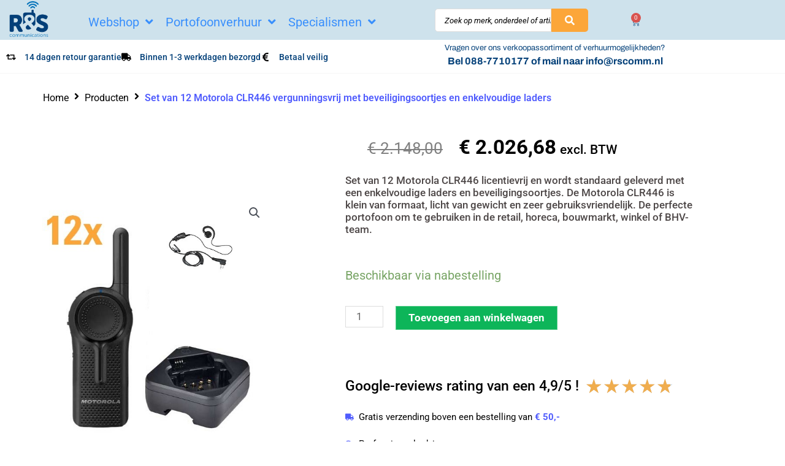

--- FILE ---
content_type: text/html; charset=UTF-8
request_url: https://www.rscommunications.nl/product/set-van-12-motorola-clr446-vergunningsvrij-met-beveiligingsoortjes-en-enkelvoudige-laders/
body_size: 56352
content:
<!DOCTYPE html>
<html lang="nl-NL">
<head>
<meta charset="UTF-8">
<meta name="viewport" content="width=device-width, initial-scale=1">
	<link rel="profile" href="https://gmpg.org/xfn/11"> 
	<title> Set van 12 Motorola CLR446 vergunningsvrij met beveiligingsoortjes en enkelvoudige laders - R&amp;S Communications</title>
<meta name='robots' content='max-image-preview:large' />
<link rel='dns-prefetch' href='//cdn.jsdelivr.net' />
<link rel='dns-prefetch' href='//stats.wp.com' />
<link rel='dns-prefetch' href='//fonts.googleapis.com' />
<link rel="alternate" type="application/rss+xml" title="R&amp;S Communications &raquo; feed" href="https://www.rscommunications.nl/feed/" />
<link rel="alternate" type="application/rss+xml" title="R&amp;S Communications &raquo; reacties feed" href="https://www.rscommunications.nl/comments/feed/" />
<link rel="alternate" title="oEmbed (JSON)" type="application/json+oembed" href="https://www.rscommunications.nl/wp-json/oembed/1.0/embed?url=https%3A%2F%2Fwww.rscommunications.nl%2Fproduct%2Fset-van-12-motorola-clr446-vergunningsvrij-met-beveiligingsoortjes-en-enkelvoudige-laders%2F" />
<link rel="alternate" title="oEmbed (XML)" type="text/xml+oembed" href="https://www.rscommunications.nl/wp-json/oembed/1.0/embed?url=https%3A%2F%2Fwww.rscommunications.nl%2Fproduct%2Fset-van-12-motorola-clr446-vergunningsvrij-met-beveiligingsoortjes-en-enkelvoudige-laders%2F&#038;format=xml" />
<link rel="preload" href="https://fonts.googleapis.com/css2?family=Roboto:ital,wght@0,400&#038;family=Roboto+Condensed:ital,wght@0,700&#038;display=swap" as="style" media="all" onload="this.onload=null;this.rel='stylesheet'">
<link rel="stylesheet" href="https://fonts.googleapis.com/css2?family=Roboto:ital,wght@0,400&#038;family=Roboto+Condensed:ital,wght@0,700&#038;display=swap" media="all">
<noscript><link rel="stylesheet" href="https://fonts.googleapis.com/css2?family=Roboto:ital,wght@0,400&#038;family=Roboto+Condensed:ital,wght@0,700&#038;display=swap" media="all"></noscript>
<!--[if IE]><link rel="stylesheet" href="https://fonts.googleapis.com/css2?family=Roboto:ital,wght@0,400&#038;family=Roboto+Condensed:ital,wght@0,700&#038;display=swap" media="all"><![endif]-->
<style id='wp-img-auto-sizes-contain-inline-css'>
img:is([sizes=auto i],[sizes^="auto," i]){contain-intrinsic-size:3000px 1500px}
/*# sourceURL=wp-img-auto-sizes-contain-inline-css */
</style>
<style id='jetpack-sharing-buttons-style-inline-css'>
.jetpack-sharing-buttons__services-list{display:flex;flex-direction:row;flex-wrap:wrap;gap:0;list-style-type:none;margin:5px;padding:0}.jetpack-sharing-buttons__services-list.has-small-icon-size{font-size:12px}.jetpack-sharing-buttons__services-list.has-normal-icon-size{font-size:16px}.jetpack-sharing-buttons__services-list.has-large-icon-size{font-size:24px}.jetpack-sharing-buttons__services-list.has-huge-icon-size{font-size:36px}@media print{.jetpack-sharing-buttons__services-list{display:none!important}}.editor-styles-wrapper .wp-block-jetpack-sharing-buttons{gap:0;padding-inline-start:0}ul.jetpack-sharing-buttons__services-list.has-background{padding:1.25em 2.375em}
/*# sourceURL=https://www.rscommunications.nl/wp-content/plugins/jetpack/_inc/blocks/sharing-buttons/view.css */
</style>
<style id='global-styles-inline-css'>
:root{--wp--preset--aspect-ratio--square: 1;--wp--preset--aspect-ratio--4-3: 4/3;--wp--preset--aspect-ratio--3-4: 3/4;--wp--preset--aspect-ratio--3-2: 3/2;--wp--preset--aspect-ratio--2-3: 2/3;--wp--preset--aspect-ratio--16-9: 16/9;--wp--preset--aspect-ratio--9-16: 9/16;--wp--preset--color--black: #000000;--wp--preset--color--cyan-bluish-gray: #abb8c3;--wp--preset--color--white: #ffffff;--wp--preset--color--pale-pink: #f78da7;--wp--preset--color--vivid-red: #cf2e2e;--wp--preset--color--luminous-vivid-orange: #ff6900;--wp--preset--color--luminous-vivid-amber: #fcb900;--wp--preset--color--light-green-cyan: #7bdcb5;--wp--preset--color--vivid-green-cyan: #00d084;--wp--preset--color--pale-cyan-blue: #8ed1fc;--wp--preset--color--vivid-cyan-blue: #0693e3;--wp--preset--color--vivid-purple: #9b51e0;--wp--preset--color--ast-global-color-0: var(--ast-global-color-0);--wp--preset--color--ast-global-color-1: var(--ast-global-color-1);--wp--preset--color--ast-global-color-2: var(--ast-global-color-2);--wp--preset--color--ast-global-color-3: var(--ast-global-color-3);--wp--preset--color--ast-global-color-4: var(--ast-global-color-4);--wp--preset--color--ast-global-color-5: var(--ast-global-color-5);--wp--preset--color--ast-global-color-6: var(--ast-global-color-6);--wp--preset--color--ast-global-color-7: var(--ast-global-color-7);--wp--preset--color--ast-global-color-8: var(--ast-global-color-8);--wp--preset--gradient--vivid-cyan-blue-to-vivid-purple: linear-gradient(135deg,rgb(6,147,227) 0%,rgb(155,81,224) 100%);--wp--preset--gradient--light-green-cyan-to-vivid-green-cyan: linear-gradient(135deg,rgb(122,220,180) 0%,rgb(0,208,130) 100%);--wp--preset--gradient--luminous-vivid-amber-to-luminous-vivid-orange: linear-gradient(135deg,rgb(252,185,0) 0%,rgb(255,105,0) 100%);--wp--preset--gradient--luminous-vivid-orange-to-vivid-red: linear-gradient(135deg,rgb(255,105,0) 0%,rgb(207,46,46) 100%);--wp--preset--gradient--very-light-gray-to-cyan-bluish-gray: linear-gradient(135deg,rgb(238,238,238) 0%,rgb(169,184,195) 100%);--wp--preset--gradient--cool-to-warm-spectrum: linear-gradient(135deg,rgb(74,234,220) 0%,rgb(151,120,209) 20%,rgb(207,42,186) 40%,rgb(238,44,130) 60%,rgb(251,105,98) 80%,rgb(254,248,76) 100%);--wp--preset--gradient--blush-light-purple: linear-gradient(135deg,rgb(255,206,236) 0%,rgb(152,150,240) 100%);--wp--preset--gradient--blush-bordeaux: linear-gradient(135deg,rgb(254,205,165) 0%,rgb(254,45,45) 50%,rgb(107,0,62) 100%);--wp--preset--gradient--luminous-dusk: linear-gradient(135deg,rgb(255,203,112) 0%,rgb(199,81,192) 50%,rgb(65,88,208) 100%);--wp--preset--gradient--pale-ocean: linear-gradient(135deg,rgb(255,245,203) 0%,rgb(182,227,212) 50%,rgb(51,167,181) 100%);--wp--preset--gradient--electric-grass: linear-gradient(135deg,rgb(202,248,128) 0%,rgb(113,206,126) 100%);--wp--preset--gradient--midnight: linear-gradient(135deg,rgb(2,3,129) 0%,rgb(40,116,252) 100%);--wp--preset--font-size--small: 13px;--wp--preset--font-size--medium: 20px;--wp--preset--font-size--large: 36px;--wp--preset--font-size--x-large: 42px;--wp--preset--spacing--20: 0.44rem;--wp--preset--spacing--30: 0.67rem;--wp--preset--spacing--40: 1rem;--wp--preset--spacing--50: 1.5rem;--wp--preset--spacing--60: 2.25rem;--wp--preset--spacing--70: 3.38rem;--wp--preset--spacing--80: 5.06rem;--wp--preset--shadow--natural: 6px 6px 9px rgba(0, 0, 0, 0.2);--wp--preset--shadow--deep: 12px 12px 50px rgba(0, 0, 0, 0.4);--wp--preset--shadow--sharp: 6px 6px 0px rgba(0, 0, 0, 0.2);--wp--preset--shadow--outlined: 6px 6px 0px -3px rgb(255, 255, 255), 6px 6px rgb(0, 0, 0);--wp--preset--shadow--crisp: 6px 6px 0px rgb(0, 0, 0);}:root { --wp--style--global--content-size: var(--wp--custom--ast-content-width-size);--wp--style--global--wide-size: var(--wp--custom--ast-wide-width-size); }:where(body) { margin: 0; }.wp-site-blocks > .alignleft { float: left; margin-right: 2em; }.wp-site-blocks > .alignright { float: right; margin-left: 2em; }.wp-site-blocks > .aligncenter { justify-content: center; margin-left: auto; margin-right: auto; }:where(.wp-site-blocks) > * { margin-block-start: 24px; margin-block-end: 0; }:where(.wp-site-blocks) > :first-child { margin-block-start: 0; }:where(.wp-site-blocks) > :last-child { margin-block-end: 0; }:root { --wp--style--block-gap: 24px; }:root :where(.is-layout-flow) > :first-child{margin-block-start: 0;}:root :where(.is-layout-flow) > :last-child{margin-block-end: 0;}:root :where(.is-layout-flow) > *{margin-block-start: 24px;margin-block-end: 0;}:root :where(.is-layout-constrained) > :first-child{margin-block-start: 0;}:root :where(.is-layout-constrained) > :last-child{margin-block-end: 0;}:root :where(.is-layout-constrained) > *{margin-block-start: 24px;margin-block-end: 0;}:root :where(.is-layout-flex){gap: 24px;}:root :where(.is-layout-grid){gap: 24px;}.is-layout-flow > .alignleft{float: left;margin-inline-start: 0;margin-inline-end: 2em;}.is-layout-flow > .alignright{float: right;margin-inline-start: 2em;margin-inline-end: 0;}.is-layout-flow > .aligncenter{margin-left: auto !important;margin-right: auto !important;}.is-layout-constrained > .alignleft{float: left;margin-inline-start: 0;margin-inline-end: 2em;}.is-layout-constrained > .alignright{float: right;margin-inline-start: 2em;margin-inline-end: 0;}.is-layout-constrained > .aligncenter{margin-left: auto !important;margin-right: auto !important;}.is-layout-constrained > :where(:not(.alignleft):not(.alignright):not(.alignfull)){max-width: var(--wp--style--global--content-size);margin-left: auto !important;margin-right: auto !important;}.is-layout-constrained > .alignwide{max-width: var(--wp--style--global--wide-size);}body .is-layout-flex{display: flex;}.is-layout-flex{flex-wrap: wrap;align-items: center;}.is-layout-flex > :is(*, div){margin: 0;}body .is-layout-grid{display: grid;}.is-layout-grid > :is(*, div){margin: 0;}body{padding-top: 0px;padding-right: 0px;padding-bottom: 0px;padding-left: 0px;}a:where(:not(.wp-element-button)){text-decoration: none;}:root :where(.wp-element-button, .wp-block-button__link){background-color: #32373c;border-width: 0;color: #fff;font-family: inherit;font-size: inherit;font-style: inherit;font-weight: inherit;letter-spacing: inherit;line-height: inherit;padding-top: calc(0.667em + 2px);padding-right: calc(1.333em + 2px);padding-bottom: calc(0.667em + 2px);padding-left: calc(1.333em + 2px);text-decoration: none;text-transform: inherit;}.has-black-color{color: var(--wp--preset--color--black) !important;}.has-cyan-bluish-gray-color{color: var(--wp--preset--color--cyan-bluish-gray) !important;}.has-white-color{color: var(--wp--preset--color--white) !important;}.has-pale-pink-color{color: var(--wp--preset--color--pale-pink) !important;}.has-vivid-red-color{color: var(--wp--preset--color--vivid-red) !important;}.has-luminous-vivid-orange-color{color: var(--wp--preset--color--luminous-vivid-orange) !important;}.has-luminous-vivid-amber-color{color: var(--wp--preset--color--luminous-vivid-amber) !important;}.has-light-green-cyan-color{color: var(--wp--preset--color--light-green-cyan) !important;}.has-vivid-green-cyan-color{color: var(--wp--preset--color--vivid-green-cyan) !important;}.has-pale-cyan-blue-color{color: var(--wp--preset--color--pale-cyan-blue) !important;}.has-vivid-cyan-blue-color{color: var(--wp--preset--color--vivid-cyan-blue) !important;}.has-vivid-purple-color{color: var(--wp--preset--color--vivid-purple) !important;}.has-ast-global-color-0-color{color: var(--wp--preset--color--ast-global-color-0) !important;}.has-ast-global-color-1-color{color: var(--wp--preset--color--ast-global-color-1) !important;}.has-ast-global-color-2-color{color: var(--wp--preset--color--ast-global-color-2) !important;}.has-ast-global-color-3-color{color: var(--wp--preset--color--ast-global-color-3) !important;}.has-ast-global-color-4-color{color: var(--wp--preset--color--ast-global-color-4) !important;}.has-ast-global-color-5-color{color: var(--wp--preset--color--ast-global-color-5) !important;}.has-ast-global-color-6-color{color: var(--wp--preset--color--ast-global-color-6) !important;}.has-ast-global-color-7-color{color: var(--wp--preset--color--ast-global-color-7) !important;}.has-ast-global-color-8-color{color: var(--wp--preset--color--ast-global-color-8) !important;}.has-black-background-color{background-color: var(--wp--preset--color--black) !important;}.has-cyan-bluish-gray-background-color{background-color: var(--wp--preset--color--cyan-bluish-gray) !important;}.has-white-background-color{background-color: var(--wp--preset--color--white) !important;}.has-pale-pink-background-color{background-color: var(--wp--preset--color--pale-pink) !important;}.has-vivid-red-background-color{background-color: var(--wp--preset--color--vivid-red) !important;}.has-luminous-vivid-orange-background-color{background-color: var(--wp--preset--color--luminous-vivid-orange) !important;}.has-luminous-vivid-amber-background-color{background-color: var(--wp--preset--color--luminous-vivid-amber) !important;}.has-light-green-cyan-background-color{background-color: var(--wp--preset--color--light-green-cyan) !important;}.has-vivid-green-cyan-background-color{background-color: var(--wp--preset--color--vivid-green-cyan) !important;}.has-pale-cyan-blue-background-color{background-color: var(--wp--preset--color--pale-cyan-blue) !important;}.has-vivid-cyan-blue-background-color{background-color: var(--wp--preset--color--vivid-cyan-blue) !important;}.has-vivid-purple-background-color{background-color: var(--wp--preset--color--vivid-purple) !important;}.has-ast-global-color-0-background-color{background-color: var(--wp--preset--color--ast-global-color-0) !important;}.has-ast-global-color-1-background-color{background-color: var(--wp--preset--color--ast-global-color-1) !important;}.has-ast-global-color-2-background-color{background-color: var(--wp--preset--color--ast-global-color-2) !important;}.has-ast-global-color-3-background-color{background-color: var(--wp--preset--color--ast-global-color-3) !important;}.has-ast-global-color-4-background-color{background-color: var(--wp--preset--color--ast-global-color-4) !important;}.has-ast-global-color-5-background-color{background-color: var(--wp--preset--color--ast-global-color-5) !important;}.has-ast-global-color-6-background-color{background-color: var(--wp--preset--color--ast-global-color-6) !important;}.has-ast-global-color-7-background-color{background-color: var(--wp--preset--color--ast-global-color-7) !important;}.has-ast-global-color-8-background-color{background-color: var(--wp--preset--color--ast-global-color-8) !important;}.has-black-border-color{border-color: var(--wp--preset--color--black) !important;}.has-cyan-bluish-gray-border-color{border-color: var(--wp--preset--color--cyan-bluish-gray) !important;}.has-white-border-color{border-color: var(--wp--preset--color--white) !important;}.has-pale-pink-border-color{border-color: var(--wp--preset--color--pale-pink) !important;}.has-vivid-red-border-color{border-color: var(--wp--preset--color--vivid-red) !important;}.has-luminous-vivid-orange-border-color{border-color: var(--wp--preset--color--luminous-vivid-orange) !important;}.has-luminous-vivid-amber-border-color{border-color: var(--wp--preset--color--luminous-vivid-amber) !important;}.has-light-green-cyan-border-color{border-color: var(--wp--preset--color--light-green-cyan) !important;}.has-vivid-green-cyan-border-color{border-color: var(--wp--preset--color--vivid-green-cyan) !important;}.has-pale-cyan-blue-border-color{border-color: var(--wp--preset--color--pale-cyan-blue) !important;}.has-vivid-cyan-blue-border-color{border-color: var(--wp--preset--color--vivid-cyan-blue) !important;}.has-vivid-purple-border-color{border-color: var(--wp--preset--color--vivid-purple) !important;}.has-ast-global-color-0-border-color{border-color: var(--wp--preset--color--ast-global-color-0) !important;}.has-ast-global-color-1-border-color{border-color: var(--wp--preset--color--ast-global-color-1) !important;}.has-ast-global-color-2-border-color{border-color: var(--wp--preset--color--ast-global-color-2) !important;}.has-ast-global-color-3-border-color{border-color: var(--wp--preset--color--ast-global-color-3) !important;}.has-ast-global-color-4-border-color{border-color: var(--wp--preset--color--ast-global-color-4) !important;}.has-ast-global-color-5-border-color{border-color: var(--wp--preset--color--ast-global-color-5) !important;}.has-ast-global-color-6-border-color{border-color: var(--wp--preset--color--ast-global-color-6) !important;}.has-ast-global-color-7-border-color{border-color: var(--wp--preset--color--ast-global-color-7) !important;}.has-ast-global-color-8-border-color{border-color: var(--wp--preset--color--ast-global-color-8) !important;}.has-vivid-cyan-blue-to-vivid-purple-gradient-background{background: var(--wp--preset--gradient--vivid-cyan-blue-to-vivid-purple) !important;}.has-light-green-cyan-to-vivid-green-cyan-gradient-background{background: var(--wp--preset--gradient--light-green-cyan-to-vivid-green-cyan) !important;}.has-luminous-vivid-amber-to-luminous-vivid-orange-gradient-background{background: var(--wp--preset--gradient--luminous-vivid-amber-to-luminous-vivid-orange) !important;}.has-luminous-vivid-orange-to-vivid-red-gradient-background{background: var(--wp--preset--gradient--luminous-vivid-orange-to-vivid-red) !important;}.has-very-light-gray-to-cyan-bluish-gray-gradient-background{background: var(--wp--preset--gradient--very-light-gray-to-cyan-bluish-gray) !important;}.has-cool-to-warm-spectrum-gradient-background{background: var(--wp--preset--gradient--cool-to-warm-spectrum) !important;}.has-blush-light-purple-gradient-background{background: var(--wp--preset--gradient--blush-light-purple) !important;}.has-blush-bordeaux-gradient-background{background: var(--wp--preset--gradient--blush-bordeaux) !important;}.has-luminous-dusk-gradient-background{background: var(--wp--preset--gradient--luminous-dusk) !important;}.has-pale-ocean-gradient-background{background: var(--wp--preset--gradient--pale-ocean) !important;}.has-electric-grass-gradient-background{background: var(--wp--preset--gradient--electric-grass) !important;}.has-midnight-gradient-background{background: var(--wp--preset--gradient--midnight) !important;}.has-small-font-size{font-size: var(--wp--preset--font-size--small) !important;}.has-medium-font-size{font-size: var(--wp--preset--font-size--medium) !important;}.has-large-font-size{font-size: var(--wp--preset--font-size--large) !important;}.has-x-large-font-size{font-size: var(--wp--preset--font-size--x-large) !important;}
:root :where(.wp-block-pullquote){font-size: 1.5em;line-height: 1.6;}
/*# sourceURL=global-styles-inline-css */
</style>
<style id='woocommerce-inline-inline-css'>
.woocommerce form .form-row .required { visibility: visible; }
/*# sourceURL=woocommerce-inline-inline-css */
</style>
<link rel='stylesheet' id='astra-theme-css-css' href='https://www.rscommunications.nl/wp-content/themes/astra/assets/css/minified/frontend.min.css' media='all' />
<style id='astra-theme-css-inline-css'>
.ast-no-sidebar .entry-content .alignfull {margin-left: calc( -50vw + 50%);margin-right: calc( -50vw + 50%);max-width: 100vw;width: 100vw;}.ast-no-sidebar .entry-content .alignwide {margin-left: calc(-41vw + 50%);margin-right: calc(-41vw + 50%);max-width: unset;width: unset;}.ast-no-sidebar .entry-content .alignfull .alignfull,.ast-no-sidebar .entry-content .alignfull .alignwide,.ast-no-sidebar .entry-content .alignwide .alignfull,.ast-no-sidebar .entry-content .alignwide .alignwide,.ast-no-sidebar .entry-content .wp-block-column .alignfull,.ast-no-sidebar .entry-content .wp-block-column .alignwide{width: 100%;margin-left: auto;margin-right: auto;}.wp-block-gallery,.blocks-gallery-grid {margin: 0;}.wp-block-separator {max-width: 100px;}.wp-block-separator.is-style-wide,.wp-block-separator.is-style-dots {max-width: none;}.entry-content .has-2-columns .wp-block-column:first-child {padding-right: 10px;}.entry-content .has-2-columns .wp-block-column:last-child {padding-left: 10px;}@media (max-width: 782px) {.entry-content .wp-block-columns .wp-block-column {flex-basis: 100%;}.entry-content .has-2-columns .wp-block-column:first-child {padding-right: 0;}.entry-content .has-2-columns .wp-block-column:last-child {padding-left: 0;}}body .entry-content .wp-block-latest-posts {margin-left: 0;}body .entry-content .wp-block-latest-posts li {list-style: none;}.ast-no-sidebar .ast-container .entry-content .wp-block-latest-posts {margin-left: 0;}.ast-header-break-point .entry-content .alignwide {margin-left: auto;margin-right: auto;}.entry-content .blocks-gallery-item img {margin-bottom: auto;}.wp-block-pullquote {border-top: 4px solid #555d66;border-bottom: 4px solid #555d66;color: #40464d;}:root{--ast-post-nav-space:0;--ast-container-default-xlg-padding:3em;--ast-container-default-lg-padding:3em;--ast-container-default-slg-padding:2em;--ast-container-default-md-padding:3em;--ast-container-default-sm-padding:3em;--ast-container-default-xs-padding:2.4em;--ast-container-default-xxs-padding:1.8em;--ast-code-block-background:#EEEEEE;--ast-comment-inputs-background:#FAFAFA;--ast-normal-container-width:1200px;--ast-narrow-container-width:750px;--ast-blog-title-font-weight:normal;--ast-blog-meta-weight:inherit;--ast-global-color-primary:var(--ast-global-color-5);--ast-global-color-secondary:var(--ast-global-color-4);--ast-global-color-alternate-background:var(--ast-global-color-7);--ast-global-color-subtle-background:var(--ast-global-color-6);--ast-bg-style-guide:var( --ast-global-color-secondary,--ast-global-color-5 );--ast-shadow-style-guide:0px 0px 4px 0 #00000057;--ast-global-dark-bg-style:#fff;--ast-global-dark-lfs:#fbfbfb;--ast-widget-bg-color:#fafafa;--ast-wc-container-head-bg-color:#fbfbfb;--ast-title-layout-bg:#eeeeee;--ast-search-border-color:#e7e7e7;--ast-lifter-hover-bg:#e6e6e6;--ast-gallery-block-color:#000;--srfm-color-input-label:var(--ast-global-color-2);}html{font-size:125%;}a{color:#398ffc;}a:hover,a:focus{color:#003f78;}body,button,input,select,textarea,.ast-button,.ast-custom-button{font-family:'Roboto',sans-serif;font-weight:400;font-size:20px;font-size:1rem;line-height:var(--ast-body-line-height,1.5em);}blockquote{color:#000000;}h1,h2,h3,h4,h5,h6,.entry-content :where(h1,h2,h3,h4,h5,h6),.site-title,.site-title a{font-family:'Roboto',sans-serif;font-weight:400;}.ast-site-identity .site-title a{color:var(--ast-global-color-2);}.site-title{font-size:35px;font-size:1.75rem;display:block;}header .custom-logo-link img{max-width:106px;width:106px;}.astra-logo-svg{width:106px;}.site-header .site-description{font-size:14px;font-size:0.7rem;display:block;}.entry-title{font-size:40px;font-size:2rem;}.archive .ast-article-post .ast-article-inner,.blog .ast-article-post .ast-article-inner,.archive .ast-article-post .ast-article-inner:hover,.blog .ast-article-post .ast-article-inner:hover{overflow:hidden;}h1,.entry-content :where(h1){font-size:60px;font-size:3rem;font-weight:900;font-family:'Roboto',sans-serif;line-height:1.4em;}h2,.entry-content :where(h2){font-size:40px;font-size:2rem;font-weight:900;font-family:'Roboto',sans-serif;line-height:1.3em;}h3,.entry-content :where(h3){font-size:30px;font-size:1.5rem;font-weight:900;font-family:'Roboto',sans-serif;line-height:1.3em;}h4,.entry-content :where(h4){font-size:20px;font-size:1rem;line-height:1.2em;font-family:'Roboto',sans-serif;}h5,.entry-content :where(h5){font-size:18px;font-size:0.9rem;line-height:1.2em;font-family:'Roboto',sans-serif;}h6,.entry-content :where(h6){font-size:15px;font-size:0.75rem;line-height:1.25em;font-family:'Roboto',sans-serif;}::selection{background-color:#502cfd;color:#ffffff;}body,h1,h2,h3,h4,h5,h6,.entry-title a,.entry-content :where(h1,h2,h3,h4,h5,h6){color:#333333;}.tagcloud a:hover,.tagcloud a:focus,.tagcloud a.current-item{color:#000000;border-color:#398ffc;background-color:#398ffc;}input:focus,input[type="text"]:focus,input[type="email"]:focus,input[type="url"]:focus,input[type="password"]:focus,input[type="reset"]:focus,input[type="search"]:focus,textarea:focus{border-color:#398ffc;}input[type="radio"]:checked,input[type=reset],input[type="checkbox"]:checked,input[type="checkbox"]:hover:checked,input[type="checkbox"]:focus:checked,input[type=range]::-webkit-slider-thumb{border-color:#398ffc;background-color:#398ffc;box-shadow:none;}.site-footer a:hover + .post-count,.site-footer a:focus + .post-count{background:#398ffc;border-color:#398ffc;}.single .nav-links .nav-previous,.single .nav-links .nav-next{color:#398ffc;}.entry-meta,.entry-meta *{line-height:1.45;color:#398ffc;}.entry-meta a:not(.ast-button):hover,.entry-meta a:not(.ast-button):hover *,.entry-meta a:not(.ast-button):focus,.entry-meta a:not(.ast-button):focus *,.page-links > .page-link,.page-links .page-link:hover,.post-navigation a:hover{color:#003f78;}#cat option,.secondary .calendar_wrap thead a,.secondary .calendar_wrap thead a:visited{color:#398ffc;}.secondary .calendar_wrap #today,.ast-progress-val span{background:#398ffc;}.secondary a:hover + .post-count,.secondary a:focus + .post-count{background:#398ffc;border-color:#398ffc;}.calendar_wrap #today > a{color:#000000;}.page-links .page-link,.single .post-navigation a{color:#398ffc;}.ast-search-menu-icon .search-form button.search-submit{padding:0 4px;}.ast-search-menu-icon form.search-form{padding-right:0;}.ast-search-menu-icon.slide-search input.search-field{width:0;}.ast-header-search .ast-search-menu-icon.ast-dropdown-active .search-form,.ast-header-search .ast-search-menu-icon.ast-dropdown-active .search-field:focus{transition:all 0.2s;}.search-form input.search-field:focus{outline:none;}.widget-title,.widget .wp-block-heading{font-size:28px;font-size:1.4rem;color:#333333;}.ast-search-menu-icon.slide-search a:focus-visible:focus-visible,.astra-search-icon:focus-visible,#close:focus-visible,a:focus-visible,.ast-menu-toggle:focus-visible,.site .skip-link:focus-visible,.wp-block-loginout input:focus-visible,.wp-block-search.wp-block-search__button-inside .wp-block-search__inside-wrapper,.ast-header-navigation-arrow:focus-visible,.woocommerce .wc-proceed-to-checkout > .checkout-button:focus-visible,.woocommerce .woocommerce-MyAccount-navigation ul li a:focus-visible,.ast-orders-table__row .ast-orders-table__cell:focus-visible,.woocommerce .woocommerce-order-details .order-again > .button:focus-visible,.woocommerce .woocommerce-message a.button.wc-forward:focus-visible,.woocommerce #minus_qty:focus-visible,.woocommerce #plus_qty:focus-visible,a#ast-apply-coupon:focus-visible,.woocommerce .woocommerce-info a:focus-visible,.woocommerce .astra-shop-summary-wrap a:focus-visible,.woocommerce a.wc-forward:focus-visible,#ast-apply-coupon:focus-visible,.woocommerce-js .woocommerce-mini-cart-item a.remove:focus-visible,#close:focus-visible,.button.search-submit:focus-visible,#search_submit:focus,.normal-search:focus-visible,.ast-header-account-wrap:focus-visible,.woocommerce .ast-on-card-button.ast-quick-view-trigger:focus,.astra-cart-drawer-close:focus,.ast-single-variation:focus,.ast-woocommerce-product-gallery__image:focus,.ast-button:focus,.woocommerce-product-gallery--with-images [data-controls="prev"]:focus-visible,.woocommerce-product-gallery--with-images [data-controls="next"]:focus-visible,.ast-builder-button-wrap:has(.ast-custom-button-link:focus),.ast-builder-button-wrap .ast-custom-button-link:focus{outline-style:dotted;outline-color:inherit;outline-width:thin;}input:focus,input[type="text"]:focus,input[type="email"]:focus,input[type="url"]:focus,input[type="password"]:focus,input[type="reset"]:focus,input[type="search"]:focus,input[type="number"]:focus,textarea:focus,.wp-block-search__input:focus,[data-section="section-header-mobile-trigger"] .ast-button-wrap .ast-mobile-menu-trigger-minimal:focus,.ast-mobile-popup-drawer.active .menu-toggle-close:focus,.woocommerce-ordering select.orderby:focus,#ast-scroll-top:focus,#coupon_code:focus,.woocommerce-page #comment:focus,.woocommerce #reviews #respond input#submit:focus,.woocommerce a.add_to_cart_button:focus,.woocommerce .button.single_add_to_cart_button:focus,.woocommerce .woocommerce-cart-form button:focus,.woocommerce .woocommerce-cart-form__cart-item .quantity .qty:focus,.woocommerce .woocommerce-billing-fields .woocommerce-billing-fields__field-wrapper .woocommerce-input-wrapper > .input-text:focus,.woocommerce #order_comments:focus,.woocommerce #place_order:focus,.woocommerce .woocommerce-address-fields .woocommerce-address-fields__field-wrapper .woocommerce-input-wrapper > .input-text:focus,.woocommerce .woocommerce-MyAccount-content form button:focus,.woocommerce .woocommerce-MyAccount-content .woocommerce-EditAccountForm .woocommerce-form-row .woocommerce-Input.input-text:focus,.woocommerce .ast-woocommerce-container .woocommerce-pagination ul.page-numbers li a:focus,body #content .woocommerce form .form-row .select2-container--default .select2-selection--single:focus,#ast-coupon-code:focus,.woocommerce.woocommerce-js .quantity input[type=number]:focus,.woocommerce-js .woocommerce-mini-cart-item .quantity input[type=number]:focus,.woocommerce p#ast-coupon-trigger:focus{border-style:dotted;border-color:inherit;border-width:thin;}input{outline:none;}.woocommerce-js input[type=text]:focus,.woocommerce-js input[type=email]:focus,.woocommerce-js textarea:focus,input[type=number]:focus,.comments-area textarea#comment:focus,.comments-area textarea#comment:active,.comments-area .ast-comment-formwrap input[type="text"]:focus,.comments-area .ast-comment-formwrap input[type="text"]:active{outline-style:unset;outline-color:inherit;outline-width:thin;}.ast-logo-title-inline .site-logo-img{padding-right:1em;}body .ast-oembed-container *{position:absolute;top:0;width:100%;height:100%;left:0;}body .wp-block-embed-pocket-casts .ast-oembed-container *{position:unset;}.ast-single-post-featured-section + article {margin-top: 2em;}.site-content .ast-single-post-featured-section img {width: 100%;overflow: hidden;object-fit: cover;}.site > .ast-single-related-posts-container {margin-top: 0;}@media (min-width: 922px) {.ast-desktop .ast-container--narrow {max-width: var(--ast-narrow-container-width);margin: 0 auto;}}.ast-page-builder-template .hentry {margin: 0;}.ast-page-builder-template .site-content > .ast-container {max-width: 100%;padding: 0;}.ast-page-builder-template .site .site-content #primary {padding: 0;margin: 0;}.ast-page-builder-template .no-results {text-align: center;margin: 4em auto;}.ast-page-builder-template .ast-pagination {padding: 2em;}.ast-page-builder-template .entry-header.ast-no-title.ast-no-thumbnail {margin-top: 0;}.ast-page-builder-template .entry-header.ast-header-without-markup {margin-top: 0;margin-bottom: 0;}.ast-page-builder-template .entry-header.ast-no-title.ast-no-meta {margin-bottom: 0;}.ast-page-builder-template.single .post-navigation {padding-bottom: 2em;}.ast-page-builder-template.single-post .site-content > .ast-container {max-width: 100%;}.ast-page-builder-template .entry-header {margin-top: 2em;margin-left: auto;margin-right: auto;}.ast-single-post.ast-page-builder-template .site-main > article,.woocommerce.ast-page-builder-template .site-main {padding-top: 2em;padding-left: 20px;padding-right: 20px;}.ast-page-builder-template .ast-archive-description {margin: 2em auto 0;padding-left: 20px;padding-right: 20px;}.ast-page-builder-template .ast-row {margin-left: 0;margin-right: 0;}.single.ast-page-builder-template .entry-header + .entry-content,.single.ast-page-builder-template .ast-single-entry-banner + .site-content article .entry-content {margin-bottom: 2em;}@media(min-width: 921px) {.ast-page-builder-template.archive.ast-right-sidebar .ast-row article,.ast-page-builder-template.archive.ast-left-sidebar .ast-row article {padding-left: 0;padding-right: 0;}}.ast-page-builder-template.ast-no-sidebar .entry-content .alignwide {margin-left: 0;margin-right: 0;}@media (max-width:921.9px){#ast-desktop-header{display:none;}}@media (min-width:922px){#ast-mobile-header{display:none;}}.ast-site-header-cart .cart-container,.ast-edd-site-header-cart .ast-edd-cart-container {transition: all 0.2s linear;}.ast-site-header-cart .ast-woo-header-cart-info-wrap,.ast-edd-site-header-cart .ast-edd-header-cart-info-wrap {padding: 0 6px 0 2px;font-weight: 600;line-height: 2.7;display: inline-block;}.ast-site-header-cart i.astra-icon {font-size: 20px;font-size: 1.3em;font-style: normal;font-weight: normal;position: relative;padding: 0 2px;}.ast-site-header-cart i.astra-icon.no-cart-total:after,.ast-header-break-point.ast-header-custom-item-outside .ast-edd-header-cart-info-wrap,.ast-header-break-point.ast-header-custom-item-outside .ast-woo-header-cart-info-wrap {display: none;}.ast-site-header-cart.ast-menu-cart-fill i.astra-icon,.ast-edd-site-header-cart.ast-edd-menu-cart-fill span.astra-icon {font-size: 1.1em;}.astra-cart-drawer {position: fixed;display: block;visibility: hidden;overflow: auto;-webkit-overflow-scrolling: touch;z-index: 10000;background-color: var(--ast-global-color-primary,var(--ast-global-color-5));transform: translate3d(0,0,0);opacity: 0;will-change: transform;transition: 0.25s ease;}.woocommerce-mini-cart {position: relative;}.woocommerce-mini-cart::before {content: "";transition: .3s;}.woocommerce-mini-cart.ajax-mini-cart-qty-loading::before {position: absolute;top: 0;left: 0;right: 0;width: 100%;height: 100%;z-index: 5;background-color: var(--ast-global-color-primary,var(--ast-global-color-5));opacity: .5;}.astra-cart-drawer {width: 460px;height: 100%;left: 100%;top: 0px;opacity: 1;transform: translate3d(0%,0,0);}.astra-cart-drawer .astra-cart-drawer-header {position: absolute;width: 100%;text-align: left;text-transform: inherit;font-weight: 500;border-bottom: 1px solid var(--ast-border-color);padding: 1.34em;line-height: 1;z-index: 1;max-height: 3.5em;}.astra-cart-drawer .astra-cart-drawer-header .astra-cart-drawer-title {color: var(--ast-global-color-2);}.astra-cart-drawer .astra-cart-drawer-close .ast-close-svg {width: 22px;height: 22px;}.astra-cart-drawer .astra-cart-drawer-content,.astra-cart-drawer .astra-cart-drawer-content .widget_shopping_cart,.astra-cart-drawer .astra-cart-drawer-content .widget_shopping_cart_content {height: 100%;}.astra-cart-drawer .astra-cart-drawer-content {padding-top: 3.5em;}.astra-cart-drawer .ast-mini-cart-price-wrap .multiply-symbol{padding: 0 0.5em;}.astra-cart-drawer .astra-cart-drawer-content .woocommerce-mini-cart-item .ast-mini-cart-price-wrap {float: right;margin-top: 0.5em;max-width: 50%;}.astra-cart-drawer .astra-cart-drawer-content .woocommerce-mini-cart-item .variation {margin-top: 0.5em;margin-bottom: 0.5em;}.astra-cart-drawer .astra-cart-drawer-content .woocommerce-mini-cart-item .variation dt {font-weight: 500;}.astra-cart-drawer .astra-cart-drawer-content .widget_shopping_cart_content {display: flex;flex-direction: column;overflow: hidden;}.astra-cart-drawer .astra-cart-drawer-content .widget_shopping_cart_content ul li {min-height: 60px;}.woocommerce-js .astra-cart-drawer .astra-cart-drawer-content .woocommerce-mini-cart__total {display: flex;justify-content: space-between;padding: 0.7em 1.34em;margin-bottom: 0;}.woocommerce-js .astra-cart-drawer .astra-cart-drawer-content .woocommerce-mini-cart__total strong,.woocommerce-js .astra-cart-drawer .astra-cart-drawer-content .woocommerce-mini-cart__total .amount {width: 50%;}.astra-cart-drawer .astra-cart-drawer-content .woocommerce-mini-cart {padding: 1.3em;flex: 1;overflow: auto;}.astra-cart-drawer .astra-cart-drawer-content .woocommerce-mini-cart a.remove {width: 20px;height: 20px;line-height: 16px;}.astra-cart-drawer .astra-cart-drawer-content .woocommerce-mini-cart__total {padding: 1em 1.5em;margin: 0;text-align: center;}.astra-cart-drawer .astra-cart-drawer-content .woocommerce-mini-cart__buttons {padding: 1.34em;text-align: center;margin-bottom: 0;}.astra-cart-drawer .astra-cart-drawer-content .woocommerce-mini-cart__buttons .button.checkout {margin-right: 0;}.astra-cart-drawer .astra-cart-drawer-content .woocommerce-mini-cart__buttons a{width: 100%;}.woocommerce-js .astra-cart-drawer .astra-cart-drawer-content .woocommerce-mini-cart__buttons a:nth-last-child(1) {margin-bottom: 0;}.astra-cart-drawer .astra-cart-drawer-content .edd-cart-item {padding: .5em 2.6em .5em 1.5em;}.astra-cart-drawer .astra-cart-drawer-content .edd-cart-item .edd-remove-from-cart::after {width: 20px;height: 20px;line-height: 16px;}.astra-cart-drawer .astra-cart-drawer-content .edd-cart-number-of-items {padding: 1em 1.5em 1em 1.5em;margin-bottom: 0;text-align: center;}.astra-cart-drawer .astra-cart-drawer-content .edd_total {padding: .5em 1.5em;margin: 0;text-align: center;}.astra-cart-drawer .astra-cart-drawer-content .cart_item.edd_checkout {padding: 1em 1.5em 0;text-align: center;margin-top: 0;}.astra-cart-drawer .widget_shopping_cart_content > .woocommerce-mini-cart__empty-message {display: none;}.astra-cart-drawer .woocommerce-mini-cart__empty-message,.astra-cart-drawer .cart_item.empty {text-align: center;margin-top: 10px;}body.admin-bar .astra-cart-drawer {padding-top: 32px;}@media (max-width: 782px) {body.admin-bar .astra-cart-drawer {padding-top: 46px;}}.ast-mobile-cart-active body.ast-hfb-header {overflow: hidden;}.ast-mobile-cart-active .astra-mobile-cart-overlay {opacity: 1;cursor: pointer;visibility: visible;z-index: 999;}.ast-mini-cart-empty-wrap {display: flex;flex-wrap: wrap;height: 100%;align-items: flex-end;}.ast-mini-cart-empty-wrap > * {width: 100%;}.astra-cart-drawer-content .ast-mini-cart-empty {height: 100%;display: flex;flex-direction: column;justify-content: space-between;text-align: center;}.astra-cart-drawer-content .ast-mini-cart-empty .ast-mini-cart-message {display: flex;align-items: center;justify-content: center;height: 100%;padding: 1.34em;}@media (min-width: 546px) {.astra-cart-drawer .astra-cart-drawer-content.ast-large-view .woocommerce-mini-cart__buttons {display: flex;}.woocommerce-js .astra-cart-drawer .astra-cart-drawer-content.ast-large-view .woocommerce-mini-cart__buttons a,.woocommerce-js .astra-cart-drawer .astra-cart-drawer-content.ast-large-view .woocommerce-mini-cart__buttons a.checkout {margin-top: 0;margin-bottom: 0;}}.ast-site-header-cart .cart-container:focus-visible {display: inline-block;}.ast-site-header-cart i.astra-icon:after {content: attr(data-cart-total);position: absolute;font-family: 'Roboto',sans-serif;font-style: normal;top: -10px;right: -12px;font-weight: bold;box-shadow: 1px 1px 3px 0px rgba(0,0,0,0.3);font-size: 11px;padding-left: 0px;padding-right: 1px;line-height: 17px;letter-spacing: -.5px;height: 18px;min-width: 18px;border-radius: 99px;text-align: center;z-index: 3;}li.woocommerce-custom-menu-item .ast-site-header-cart i.astra-icon:after,li.edd-custom-menu-item .ast-edd-site-header-cart span.astra-icon:after {padding-left: 2px;}.astra-cart-drawer .astra-cart-drawer-close {position: absolute;top: 0.5em;right: 0;border: none;margin: 0;padding: .6em 1em .4em;color: var(--ast-global-color-2);background-color: transparent;}.astra-mobile-cart-overlay {background-color: rgba(0,0,0,0.4);position: fixed;top: 0;right: 0;bottom: 0;left: 0;visibility: hidden;opacity: 0;transition: opacity 0.2s ease-in-out;}.astra-cart-drawer .astra-cart-drawer-content .edd-cart-item .edd-remove-from-cart {right: 1.2em;}.ast-header-break-point.ast-woocommerce-cart-menu.ast-hfb-header .ast-cart-menu-wrap,.ast-header-break-point.ast-hfb-header .ast-cart-menu-wrap,.ast-header-break-point .ast-edd-site-header-cart-wrap .ast-edd-cart-menu-wrap {width: auto;height: 2em;font-size: 1.4em;line-height: 2;vertical-align: middle;text-align: right;}.woocommerce-js .astra-cart-drawer .astra-cart-drawer-content .woocommerce-mini-cart__buttons .button:not(.checkout):not(.ast-continue-shopping) {margin-right: 10px;}.woocommerce-js .astra-cart-drawer .astra-cart-drawer-content .woocommerce-mini-cart__buttons .button:not(.checkout):not(.ast-continue-shopping),.ast-site-header-cart .widget_shopping_cart .buttons .button:not(.checkout),.ast-site-header-cart .ast-site-header-cart-data .ast-mini-cart-empty .woocommerce-mini-cart__buttons a.button {background-color: transparent;border-style: solid;border-width: 1px;border-color: rgba(255,255,255,0.3);color: rgba(255,255,255,0.3);}.woocommerce-js .astra-cart-drawer .astra-cart-drawer-content .woocommerce-mini-cart__buttons .button:not(.checkout):not(.ast-continue-shopping):hover,.ast-site-header-cart .widget_shopping_cart .buttons .button:not(.checkout):hover {border-color: #003f78;color: #003f78;}.woocommerce-js .astra-cart-drawer .astra-cart-drawer-content .woocommerce-mini-cart__buttons a.checkout {margin-left: 0;margin-top: 10px;border-style: solid;border-width: 2px;border-color: rgba(255,255,255,0.3);}.woocommerce-js .astra-cart-drawer .astra-cart-drawer-content .woocommerce-mini-cart__buttons a.checkout:hover {border-color: #003f78;}.woocommerce-js .astra-cart-drawer .astra-cart-drawer-content .woocommerce-mini-cart__total strong{padding-right: .5em;text-align: left;font-weight: 500;}.woocommerce-js .astra-cart-drawer .astra-cart-drawer-content .woocommerce-mini-cart__total .amount{text-align: right;}.astra-cart-drawer.active {transform: translate3d(-100%,0,0);visibility: visible;}.ast-site-header-cart.ast-menu-cart-outline .ast-cart-menu-wrap,.ast-site-header-cart.ast-menu-cart-fill .ast-cart-menu-wrap,.ast-edd-site-header-cart.ast-edd-menu-cart-outline .ast-edd-cart-menu-wrap,.ast-edd-site-header-cart.ast-edd-menu-cart-fill .ast-edd-cart-menu-wrap {line-height: 1.8;}.ast-site-header-cart .cart-container *,.ast-edd-site-header-cart .ast-edd-cart-container * {transition: all 0s linear;}@media (max-width:921px){.astra-cart-drawer.active{width:80%;}}@media (max-width:544px){.astra-cart-drawer.active{width:100%;}}@media( max-width: 420px ) {.single .nav-links .nav-previous,.single .nav-links .nav-next {width: 100%;text-align: center;}}.wp-block-buttons.aligncenter{justify-content:center;}@media (max-width:921px){.ast-theme-transparent-header #primary,.ast-theme-transparent-header #secondary{padding:0;}}@media (max-width:921px){.ast-plain-container.ast-no-sidebar #primary{padding:0;}}.ast-plain-container.ast-no-sidebar #primary{margin-top:0;margin-bottom:0;}@media (min-width:1200px){.ast-plain-container.ast-no-sidebar #primary{margin-top:60px;margin-bottom:60px;}}@media (min-width:1200px){.wp-block-group .has-background{padding:20px;}}@media (min-width:1200px){.ast-no-sidebar.ast-separate-container .entry-content .wp-block-group.alignwide,.ast-no-sidebar.ast-separate-container .entry-content .wp-block-cover.alignwide{margin-left:-20px;margin-right:-20px;padding-left:20px;padding-right:20px;}.ast-no-sidebar.ast-separate-container .entry-content .wp-block-cover.alignfull,.ast-no-sidebar.ast-separate-container .entry-content .wp-block-group.alignfull{margin-left:-6.67em;margin-right:-6.67em;padding-left:6.67em;padding-right:6.67em;}}@media (min-width:1200px){.wp-block-cover-image.alignwide .wp-block-cover__inner-container,.wp-block-cover.alignwide .wp-block-cover__inner-container,.wp-block-cover-image.alignfull .wp-block-cover__inner-container,.wp-block-cover.alignfull .wp-block-cover__inner-container{width:100%;}}.wp-block-columns{margin-bottom:unset;}.wp-block-image.size-full{margin:2rem 0;}.wp-block-separator.has-background{padding:0;}.wp-block-gallery{margin-bottom:1.6em;}.wp-block-group{padding-top:4em;padding-bottom:4em;}.wp-block-group__inner-container .wp-block-columns:last-child,.wp-block-group__inner-container :last-child,.wp-block-table table{margin-bottom:0;}.blocks-gallery-grid{width:100%;}.wp-block-navigation-link__content{padding:5px 0;}.wp-block-group .wp-block-group .has-text-align-center,.wp-block-group .wp-block-column .has-text-align-center{max-width:100%;}.has-text-align-center{margin:0 auto;}@media (min-width:1200px){.wp-block-cover__inner-container,.alignwide .wp-block-group__inner-container,.alignfull .wp-block-group__inner-container{max-width:1200px;margin:0 auto;}.wp-block-group.alignnone,.wp-block-group.aligncenter,.wp-block-group.alignleft,.wp-block-group.alignright,.wp-block-group.alignwide,.wp-block-columns.alignwide{margin:2rem 0 1rem 0;}}@media (max-width:1200px){.wp-block-group{padding:3em;}.wp-block-group .wp-block-group{padding:1.5em;}.wp-block-columns,.wp-block-column{margin:1rem 0;}}@media (min-width:921px){.wp-block-columns .wp-block-group{padding:2em;}}@media (max-width:544px){.wp-block-cover-image .wp-block-cover__inner-container,.wp-block-cover .wp-block-cover__inner-container{width:unset;}.wp-block-cover,.wp-block-cover-image{padding:2em 0;}.wp-block-group,.wp-block-cover{padding:2em;}.wp-block-media-text__media img,.wp-block-media-text__media video{width:unset;max-width:100%;}.wp-block-media-text.has-background .wp-block-media-text__content{padding:1em;}}.wp-block-image.aligncenter{margin-left:auto;margin-right:auto;}.wp-block-table.aligncenter{margin-left:auto;margin-right:auto;}@media (min-width:544px){.entry-content .wp-block-media-text.has-media-on-the-right .wp-block-media-text__content{padding:0 8% 0 0;}.entry-content .wp-block-media-text .wp-block-media-text__content{padding:0 0 0 8%;}.ast-plain-container .site-content .entry-content .has-custom-content-position.is-position-bottom-left > *,.ast-plain-container .site-content .entry-content .has-custom-content-position.is-position-bottom-right > *,.ast-plain-container .site-content .entry-content .has-custom-content-position.is-position-top-left > *,.ast-plain-container .site-content .entry-content .has-custom-content-position.is-position-top-right > *,.ast-plain-container .site-content .entry-content .has-custom-content-position.is-position-center-right > *,.ast-plain-container .site-content .entry-content .has-custom-content-position.is-position-center-left > *{margin:0;}}@media (max-width:544px){.entry-content .wp-block-media-text .wp-block-media-text__content{padding:8% 0;}.wp-block-media-text .wp-block-media-text__media img{width:auto;max-width:100%;}}.wp-block-buttons .wp-block-button.is-style-outline .wp-block-button__link.wp-element-button,.ast-outline-button,.wp-block-uagb-buttons-child .uagb-buttons-repeater.ast-outline-button{border-color:rgba(255,255,255,0.3);border-top-width:2px;border-right-width:2px;border-bottom-width:2px;border-left-width:2px;font-family:inherit;font-weight:inherit;font-size:15px;font-size:0.75rem;line-height:1em;border-top-left-radius:0px;border-top-right-radius:0px;border-bottom-right-radius:0px;border-bottom-left-radius:0px;}.wp-block-button.is-style-outline .wp-block-button__link:hover,.wp-block-buttons .wp-block-button.is-style-outline .wp-block-button__link:focus,.wp-block-buttons .wp-block-button.is-style-outline > .wp-block-button__link:not(.has-text-color):hover,.wp-block-buttons .wp-block-button.wp-block-button__link.is-style-outline:not(.has-text-color):hover,.ast-outline-button:hover,.ast-outline-button:focus,.wp-block-uagb-buttons-child .uagb-buttons-repeater.ast-outline-button:hover,.wp-block-uagb-buttons-child .uagb-buttons-repeater.ast-outline-button:focus{background-color:#003f78;}.wp-block-button .wp-block-button__link.wp-element-button.is-style-outline:not(.has-background),.wp-block-button.is-style-outline>.wp-block-button__link.wp-element-button:not(.has-background),.ast-outline-button{background-color:#0071b9;}.entry-content[data-ast-blocks-layout] > figure{margin-bottom:1em;}.elementor-widget-container .elementor-loop-container .e-loop-item[data-elementor-type="loop-item"]{width:100%;}#page{display:flex;flex-direction:column;min-height:100vh;}.ast-404-layout-1 h1.page-title{color:var(--ast-global-color-2);}.single .post-navigation a{line-height:1em;height:inherit;}.error-404 .page-sub-title{font-size:1.5rem;font-weight:inherit;}.search .site-content .content-area .search-form{margin-bottom:0;}#page .site-content{flex-grow:1;}.widget{margin-bottom:1.25em;}#secondary li{line-height:1.5em;}#secondary .wp-block-group h2{margin-bottom:0.7em;}#secondary h2{font-size:1.7rem;}.ast-separate-container .ast-article-post,.ast-separate-container .ast-article-single,.ast-separate-container .comment-respond{padding:3em;}.ast-separate-container .ast-article-single .ast-article-single{padding:0;}.ast-article-single .wp-block-post-template-is-layout-grid{padding-left:0;}.ast-separate-container .comments-title,.ast-narrow-container .comments-title{padding:1.5em 2em;}.ast-page-builder-template .comment-form-textarea,.ast-comment-formwrap .ast-grid-common-col{padding:0;}.ast-comment-formwrap{padding:0;display:inline-flex;column-gap:20px;width:100%;margin-left:0;margin-right:0;}.comments-area textarea#comment:focus,.comments-area textarea#comment:active,.comments-area .ast-comment-formwrap input[type="text"]:focus,.comments-area .ast-comment-formwrap input[type="text"]:active {box-shadow:none;outline:none;}.archive.ast-page-builder-template .entry-header{margin-top:2em;}.ast-page-builder-template .ast-comment-formwrap{width:100%;}.entry-title{margin-bottom:0.5em;}.ast-archive-description p{font-size:inherit;font-weight:inherit;line-height:inherit;}.ast-separate-container .ast-comment-list li.depth-1,.hentry{margin-bottom:2em;}@media (min-width:921px){.ast-left-sidebar.ast-page-builder-template #secondary,.archive.ast-right-sidebar.ast-page-builder-template .site-main{padding-left:20px;padding-right:20px;}}@media (max-width:544px){.ast-comment-formwrap.ast-row{column-gap:10px;display:inline-block;}#ast-commentform .ast-grid-common-col{position:relative;width:100%;}}@media (min-width:1201px){.ast-separate-container .ast-article-post,.ast-separate-container .ast-article-single,.ast-separate-container .ast-author-box,.ast-separate-container .ast-404-layout-1,.ast-separate-container .no-results{padding:3em;}}@media (max-width:921px){.ast-left-sidebar #content > .ast-container{display:flex;flex-direction:column-reverse;width:100%;}}@media (min-width:922px){.ast-separate-container.ast-right-sidebar #primary,.ast-separate-container.ast-left-sidebar #primary{border:0;}.search-no-results.ast-separate-container #primary{margin-bottom:4em;}}.elementor-widget-button .elementor-button{border-style:solid;text-decoration:none;border-top-width:1px;border-right-width:1px;border-left-width:1px;border-bottom-width:1px;}body .elementor-button.elementor-size-sm,body .elementor-button.elementor-size-xs,body .elementor-button.elementor-size-md,body .elementor-button.elementor-size-lg,body .elementor-button.elementor-size-xl,body .elementor-button{border-top-left-radius:0px;border-top-right-radius:0px;border-bottom-right-radius:0px;border-bottom-left-radius:0px;padding-top:10px;padding-right:20px;padding-bottom:10px;padding-left:20px;}.elementor-widget-button .elementor-button{border-color:rgba(255,255,255,0.3);background-color:transparent;}.elementor-widget-button .elementor-button:hover,.elementor-widget-button .elementor-button:focus{color:#ffffff;background-color:#003f78;border-color:#003f78;}.wp-block-button .wp-block-button__link ,.elementor-widget-button .elementor-button,.elementor-widget-button .elementor-button:visited{color:var(--ast-global-color-7);}.elementor-widget-button .elementor-button{font-size:15px;font-size:0.75rem;line-height:1em;}body .elementor-button.elementor-size-sm,body .elementor-button.elementor-size-xs,body .elementor-button.elementor-size-md,body .elementor-button.elementor-size-lg,body .elementor-button.elementor-size-xl,body .elementor-button{font-size:15px;font-size:0.75rem;}.wp-block-button .wp-block-button__link:hover,.wp-block-button .wp-block-button__link:focus{color:#ffffff;background-color:#003f78;border-color:#003f78;}.elementor-widget-heading h1.elementor-heading-title{line-height:1.4em;}.elementor-widget-heading h2.elementor-heading-title{line-height:1.3em;}.elementor-widget-heading h3.elementor-heading-title{line-height:1.3em;}.elementor-widget-heading h4.elementor-heading-title{line-height:1.2em;}.elementor-widget-heading h5.elementor-heading-title{line-height:1.2em;}.elementor-widget-heading h6.elementor-heading-title{line-height:1.25em;}.wp-block-button .wp-block-button__link{border-style:solid;border-top-width:1px;border-right-width:1px;border-left-width:1px;border-bottom-width:1px;border-color:rgba(255,255,255,0.3);background-color:transparent;color:var(--ast-global-color-7);font-family:inherit;font-weight:inherit;line-height:1em;font-size:15px;font-size:0.75rem;border-top-left-radius:0px;border-top-right-radius:0px;border-bottom-right-radius:0px;border-bottom-left-radius:0px;padding-top:10px;padding-right:20px;padding-bottom:10px;padding-left:20px;}.menu-toggle,button,.ast-button,.ast-custom-button,.button,input#submit,input[type="button"],input[type="submit"],input[type="reset"],.search .search-submit{border-style:solid;border-top-width:1px;border-right-width:1px;border-left-width:1px;border-bottom-width:1px;color:var(--ast-global-color-7);border-color:rgba(255,255,255,0.3);background-color:transparent;padding-top:10px;padding-right:20px;padding-bottom:10px;padding-left:20px;font-family:inherit;font-weight:inherit;font-size:15px;font-size:0.75rem;line-height:1em;border-top-left-radius:0px;border-top-right-radius:0px;border-bottom-right-radius:0px;border-bottom-left-radius:0px;}button:focus,.menu-toggle:hover,button:hover,.ast-button:hover,.ast-custom-button:hover .button:hover,.ast-custom-button:hover ,input[type=reset]:hover,input[type=reset]:focus,input#submit:hover,input#submit:focus,input[type="button"]:hover,input[type="button"]:focus,input[type="submit"]:hover,input[type="submit"]:focus{color:#ffffff;background-color:#003f78;border-color:#003f78;}form[CLASS*="wp-block-search__"].wp-block-search .wp-block-search__inside-wrapper .wp-block-search__button.has-icon{padding-top:calc(10px - 3px);padding-right:calc(20px - 3px);padding-bottom:calc(10px - 3px);padding-left:calc(20px - 3px);}@media (max-width:921px){.ast-mobile-header-stack .main-header-bar .ast-search-menu-icon{display:inline-block;}.ast-header-break-point.ast-header-custom-item-outside .ast-mobile-header-stack .main-header-bar .ast-search-icon{margin:0;}.ast-comment-avatar-wrap img{max-width:2.5em;}.ast-comment-meta{padding:0 1.8888em 1.3333em;}.ast-separate-container .ast-comment-list li.depth-1{padding:1.5em 2.14em;}.ast-separate-container .comment-respond{padding:2em 2.14em;}}@media (min-width:544px){.ast-container{max-width:100%;}}@media (max-width:544px){.ast-separate-container .ast-article-post,.ast-separate-container .ast-article-single,.ast-separate-container .comments-title,.ast-separate-container .ast-archive-description{padding:1.5em 1em;}.ast-separate-container #content .ast-container{padding-left:0.54em;padding-right:0.54em;}.ast-separate-container .ast-comment-list .bypostauthor{padding:.5em;}.ast-search-menu-icon.ast-dropdown-active .search-field{width:170px;}} #ast-mobile-header .ast-site-header-cart-li a{pointer-events:none;}body,.ast-separate-container{background-color:#ffffff;background-image:none;}.ast-no-sidebar.ast-separate-container .entry-content .alignfull {margin-left: -6.67em;margin-right: -6.67em;width: auto;}@media (max-width: 1200px) {.ast-no-sidebar.ast-separate-container .entry-content .alignfull {margin-left: -2.4em;margin-right: -2.4em;}}@media (max-width: 768px) {.ast-no-sidebar.ast-separate-container .entry-content .alignfull {margin-left: -2.14em;margin-right: -2.14em;}}@media (max-width: 544px) {.ast-no-sidebar.ast-separate-container .entry-content .alignfull {margin-left: -1em;margin-right: -1em;}}.ast-no-sidebar.ast-separate-container .entry-content .alignwide {margin-left: -20px;margin-right: -20px;}.ast-no-sidebar.ast-separate-container .entry-content .wp-block-column .alignfull,.ast-no-sidebar.ast-separate-container .entry-content .wp-block-column .alignwide {margin-left: auto;margin-right: auto;width: 100%;}@media (max-width:921px){.site-title{display:none;}.site-header .site-description{display:none;}h1,.entry-content :where(h1){font-size:30px;}h2,.entry-content :where(h2){font-size:25px;}h3,.entry-content :where(h3){font-size:20px;}.astra-logo-svg{width:180px;}header .custom-logo-link img,.ast-header-break-point .site-logo-img .custom-mobile-logo-link img{max-width:180px;width:180px;}}@media (max-width:544px){.site-title{font-size:24px;font-size:1.2rem;display:none;}.site-header .site-description{font-size:9px;font-size:0.45rem;display:none;}h1,.entry-content :where(h1){font-size:30px;}h2,.entry-content :where(h2){font-size:25px;}h3,.entry-content :where(h3){font-size:20px;}header .custom-logo-link img,.ast-header-break-point .site-branding img,.ast-header-break-point .custom-logo-link img{max-width:120px;width:120px;}.astra-logo-svg{width:120px;}.ast-header-break-point .site-logo-img .custom-mobile-logo-link img{max-width:120px;}}@media (max-width:921px){html{font-size:114%;}}@media (max-width:544px){html{font-size:114%;}}@media (min-width:922px){.ast-container{max-width:1240px;}}@font-face {font-family: "Astra";src: url(https://www.rscommunications.nl/wp-content/themes/astra/assets/fonts/astra.woff) format("woff"),url(https://www.rscommunications.nl/wp-content/themes/astra/assets/fonts/astra.ttf) format("truetype"),url(https://www.rscommunications.nl/wp-content/themes/astra/assets/fonts/astra.svg#astra) format("svg");font-weight: normal;font-style: normal;font-display: fallback;}@media (min-width:922px){.blog .site-content > .ast-container,.archive .site-content > .ast-container,.search .site-content > .ast-container{max-width:1000px;}}@media (min-width:922px){.single-post .site-content > .ast-container{max-width:1000px;}}@media (min-width:922px){.main-header-menu .sub-menu .menu-item.ast-left-align-sub-menu:hover > .sub-menu,.main-header-menu .sub-menu .menu-item.ast-left-align-sub-menu.focus > .sub-menu{margin-left:-0px;}}.site .comments-area{padding-bottom:3em;}.astra-icon-down_arrow::after {content: "\e900";font-family: Astra;}.astra-icon-close::after {content: "\e5cd";font-family: Astra;}.astra-icon-drag_handle::after {content: "\e25d";font-family: Astra;}.astra-icon-format_align_justify::after {content: "\e235";font-family: Astra;}.astra-icon-menu::after {content: "\e5d2";font-family: Astra;}.astra-icon-reorder::after {content: "\e8fe";font-family: Astra;}.astra-icon-search::after {content: "\e8b6";font-family: Astra;}.astra-icon-zoom_in::after {content: "\e56b";font-family: Astra;}.astra-icon-check-circle::after {content: "\e901";font-family: Astra;}.astra-icon-shopping-cart::after {content: "\f07a";font-family: Astra;}.astra-icon-shopping-bag::after {content: "\f290";font-family: Astra;}.astra-icon-shopping-basket::after {content: "\f291";font-family: Astra;}.astra-icon-circle-o::after {content: "\e903";font-family: Astra;}.astra-icon-certificate::after {content: "\e902";font-family: Astra;}blockquote {padding: 1.2em;}:root .has-ast-global-color-0-color{color:var(--ast-global-color-0);}:root .has-ast-global-color-0-background-color{background-color:var(--ast-global-color-0);}:root .wp-block-button .has-ast-global-color-0-color{color:var(--ast-global-color-0);}:root .wp-block-button .has-ast-global-color-0-background-color{background-color:var(--ast-global-color-0);}:root .has-ast-global-color-1-color{color:var(--ast-global-color-1);}:root .has-ast-global-color-1-background-color{background-color:var(--ast-global-color-1);}:root .wp-block-button .has-ast-global-color-1-color{color:var(--ast-global-color-1);}:root .wp-block-button .has-ast-global-color-1-background-color{background-color:var(--ast-global-color-1);}:root .has-ast-global-color-2-color{color:var(--ast-global-color-2);}:root .has-ast-global-color-2-background-color{background-color:var(--ast-global-color-2);}:root .wp-block-button .has-ast-global-color-2-color{color:var(--ast-global-color-2);}:root .wp-block-button .has-ast-global-color-2-background-color{background-color:var(--ast-global-color-2);}:root .has-ast-global-color-3-color{color:var(--ast-global-color-3);}:root .has-ast-global-color-3-background-color{background-color:var(--ast-global-color-3);}:root .wp-block-button .has-ast-global-color-3-color{color:var(--ast-global-color-3);}:root .wp-block-button .has-ast-global-color-3-background-color{background-color:var(--ast-global-color-3);}:root .has-ast-global-color-4-color{color:var(--ast-global-color-4);}:root .has-ast-global-color-4-background-color{background-color:var(--ast-global-color-4);}:root .wp-block-button .has-ast-global-color-4-color{color:var(--ast-global-color-4);}:root .wp-block-button .has-ast-global-color-4-background-color{background-color:var(--ast-global-color-4);}:root .has-ast-global-color-5-color{color:var(--ast-global-color-5);}:root .has-ast-global-color-5-background-color{background-color:var(--ast-global-color-5);}:root .wp-block-button .has-ast-global-color-5-color{color:var(--ast-global-color-5);}:root .wp-block-button .has-ast-global-color-5-background-color{background-color:var(--ast-global-color-5);}:root .has-ast-global-color-6-color{color:var(--ast-global-color-6);}:root .has-ast-global-color-6-background-color{background-color:var(--ast-global-color-6);}:root .wp-block-button .has-ast-global-color-6-color{color:var(--ast-global-color-6);}:root .wp-block-button .has-ast-global-color-6-background-color{background-color:var(--ast-global-color-6);}:root .has-ast-global-color-7-color{color:var(--ast-global-color-7);}:root .has-ast-global-color-7-background-color{background-color:var(--ast-global-color-7);}:root .wp-block-button .has-ast-global-color-7-color{color:var(--ast-global-color-7);}:root .wp-block-button .has-ast-global-color-7-background-color{background-color:var(--ast-global-color-7);}:root .has-ast-global-color-8-color{color:var(--ast-global-color-8);}:root .has-ast-global-color-8-background-color{background-color:var(--ast-global-color-8);}:root .wp-block-button .has-ast-global-color-8-color{color:var(--ast-global-color-8);}:root .wp-block-button .has-ast-global-color-8-background-color{background-color:var(--ast-global-color-8);}:root{--ast-global-color-0:#0170B9;--ast-global-color-1:#3a3a3a;--ast-global-color-2:#3a3a3a;--ast-global-color-3:#4B4F58;--ast-global-color-4:#F5F5F5;--ast-global-color-5:#FFFFFF;--ast-global-color-6:#E5E5E5;--ast-global-color-7:#424242;--ast-global-color-8:#000000;}:root {--ast-border-color : #dddddd;}.ast-breadcrumbs .trail-browse,.ast-breadcrumbs .trail-items,.ast-breadcrumbs .trail-items li{display:inline-block;margin:0;padding:0;border:none;background:inherit;text-indent:0;text-decoration:none;}.ast-breadcrumbs .trail-browse{font-size:inherit;font-style:inherit;font-weight:inherit;color:inherit;}.ast-breadcrumbs .trail-items{list-style:none;}.trail-items li::after{padding:0 0.3em;content:"\00bb";}.trail-items li:last-of-type::after{display:none;}h1,h2,h3,h4,h5,h6,.entry-content :where(h1,h2,h3,h4,h5,h6){color:#003f78;}@media (max-width:921px){.ast-builder-grid-row-container.ast-builder-grid-row-tablet-3-firstrow .ast-builder-grid-row > *:first-child,.ast-builder-grid-row-container.ast-builder-grid-row-tablet-3-lastrow .ast-builder-grid-row > *:last-child{grid-column:1 / -1;}}@media (max-width:544px){.ast-builder-grid-row-container.ast-builder-grid-row-mobile-3-firstrow .ast-builder-grid-row > *:first-child,.ast-builder-grid-row-container.ast-builder-grid-row-mobile-3-lastrow .ast-builder-grid-row > *:last-child{grid-column:1 / -1;}}@media (max-width:921px){.ast-builder-layout-element .ast-site-identity{margin-top:0px;margin-bottom:0px;margin-left:0px;margin-right:0px;}}@media (max-width:544px){.ast-builder-layout-element .ast-site-identity{margin-top:0px;margin-bottom:0px;margin-left:0px;margin-right:0px;}}.ast-builder-layout-element[data-section="title_tagline"]{display:flex;}@media (max-width:921px){.ast-header-break-point .ast-builder-layout-element[data-section="title_tagline"]{display:flex;}}@media (max-width:544px){.ast-header-break-point .ast-builder-layout-element[data-section="title_tagline"]{display:flex;}}.ast-builder-menu-1{font-family:'Roboto Condensed',sans-serif;font-weight:700;text-transform:uppercase;}.ast-builder-menu-1 .menu-item > .menu-link{font-size:16px;font-size:0.8rem;color:#0071b9;padding-top:8px;padding-bottom:8px;padding-left:8px;padding-right:8px;}.ast-builder-menu-1 .menu-item > .ast-menu-toggle{color:#0071b9;}.ast-builder-menu-1 .menu-item:hover > .menu-link,.ast-builder-menu-1 .inline-on-mobile .menu-item:hover > .ast-menu-toggle{color:#003f78;}.ast-builder-menu-1 .menu-item:hover > .ast-menu-toggle{color:#003f78;}.ast-builder-menu-1 .menu-item.current-menu-item > .menu-link,.ast-builder-menu-1 .inline-on-mobile .menu-item.current-menu-item > .ast-menu-toggle,.ast-builder-menu-1 .current-menu-ancestor > .menu-link{color:#003f78;}.ast-builder-menu-1 .menu-item.current-menu-item > .ast-menu-toggle{color:#003f78;}.ast-builder-menu-1 .sub-menu,.ast-builder-menu-1 .inline-on-mobile .sub-menu{border-top-width:0px;border-bottom-width:0px;border-right-width:0px;border-left-width:0px;border-color:#502cfd;border-style:solid;width:200px;border-top-left-radius:0px;border-top-right-radius:0px;border-bottom-right-radius:0px;border-bottom-left-radius:0px;}.ast-builder-menu-1 .sub-menu .sub-menu{top:0px;}.ast-builder-menu-1 .main-header-menu > .menu-item > .sub-menu,.ast-builder-menu-1 .main-header-menu > .menu-item > .astra-full-megamenu-wrapper{margin-top:0px;}.ast-desktop .ast-builder-menu-1 .main-header-menu > .menu-item > .sub-menu:before,.ast-desktop .ast-builder-menu-1 .main-header-menu > .menu-item > .astra-full-megamenu-wrapper:before{height:calc( 0px + 0px + 5px );}.ast-builder-menu-1 .menu-item.menu-item-has-children > .ast-menu-toggle{top:8px;right:calc( 8px - 0.907em );}.ast-builder-menu-1 .main-header-menu,.ast-header-break-point .ast-builder-menu-1 .main-header-menu{margin-top:0px;margin-bottom:0px;margin-left:0px;margin-right:0px;}.ast-builder-menu-1 .sub-menu .menu-item:first-of-type > .menu-link,.ast-builder-menu-1 .inline-on-mobile .sub-menu .menu-item:first-of-type > .menu-link{border-top-left-radius:calc(0px - 0px);border-top-right-radius:calc(0px - 0px);}.ast-builder-menu-1 .sub-menu .menu-item:last-of-type > .menu-link,.ast-builder-menu-1 .inline-on-mobile .sub-menu .menu-item:last-of-type > .menu-link{border-bottom-right-radius:calc(0px - 0px);border-bottom-left-radius:calc(0px - 0px);}.ast-desktop .ast-builder-menu-1 .menu-item .sub-menu .menu-link{border-style:none;}@media (max-width:921px){.ast-header-break-point .ast-builder-menu-1 .menu-item.menu-item-has-children > .ast-menu-toggle{top:0;}.ast-builder-menu-1 .inline-on-mobile .menu-item.menu-item-has-children > .ast-menu-toggle{right:-15px;}.ast-builder-menu-1 .menu-item-has-children > .menu-link:after{content:unset;}.ast-builder-menu-1 .main-header-menu > .menu-item > .sub-menu,.ast-builder-menu-1 .main-header-menu > .menu-item > .astra-full-megamenu-wrapper{margin-top:0;}}@media (max-width:544px){.ast-header-break-point .ast-builder-menu-1 .menu-item.menu-item-has-children > .ast-menu-toggle{top:0;}.ast-builder-menu-1 .main-header-menu > .menu-item > .sub-menu,.ast-builder-menu-1 .main-header-menu > .menu-item > .astra-full-megamenu-wrapper{margin-top:0;}}.ast-builder-menu-1{display:flex;}@media (max-width:921px){.ast-header-break-point .ast-builder-menu-1{display:flex;}}@media (max-width:544px){.ast-header-break-point .ast-builder-menu-1{display:flex;}}.ast-desktop .ast-menu-hover-style-underline > .menu-item > .menu-link:before,.ast-desktop .ast-menu-hover-style-overline > .menu-item > .menu-link:before {content: "";position: absolute;width: 100%;right: 50%;height: 1px;background-color: transparent;transform: scale(0,0) translate(-50%,0);transition: transform .3s ease-in-out,color .0s ease-in-out;}.ast-desktop .ast-menu-hover-style-underline > .menu-item:hover > .menu-link:before,.ast-desktop .ast-menu-hover-style-overline > .menu-item:hover > .menu-link:before {width: calc(100% - 1.2em);background-color: currentColor;transform: scale(1,1) translate(50%,0);}.ast-desktop .ast-menu-hover-style-underline > .menu-item > .menu-link:before {bottom: 0;}.ast-desktop .ast-menu-hover-style-overline > .menu-item > .menu-link:before {top: 0;}.ast-desktop .ast-menu-hover-style-zoom > .menu-item > .menu-link:hover {transition: all .3s ease;transform: scale(1.2);}.main-header-bar .main-header-bar-navigation .ast-search-icon {display: block;z-index: 4;position: relative;}.ast-search-icon .ast-icon {z-index: 4;}.ast-search-icon {z-index: 4;position: relative;line-height: normal;}.main-header-bar .ast-search-menu-icon .search-form {background-color: #ffffff;}.ast-search-menu-icon.ast-dropdown-active.slide-search .search-form {visibility: visible;opacity: 1;}.ast-search-menu-icon .search-form {border: 1px solid var(--ast-search-border-color);line-height: normal;padding: 0 3em 0 0;border-radius: 2px;display: inline-block;-webkit-backface-visibility: hidden;backface-visibility: hidden;position: relative;color: inherit;background-color: #fff;}.ast-search-menu-icon .astra-search-icon {-js-display: flex;display: flex;line-height: normal;}.ast-search-menu-icon .astra-search-icon:focus {outline: none;}.ast-search-menu-icon .search-field {border: none;background-color: transparent;transition: all .3s;border-radius: inherit;color: inherit;font-size: inherit;width: 0;color: #757575;}.ast-search-menu-icon .search-submit {display: none;background: none;border: none;font-size: 1.3em;color: #757575;}.ast-search-menu-icon.ast-dropdown-active {visibility: visible;opacity: 1;position: relative;}.ast-search-menu-icon.ast-dropdown-active .search-field,.ast-dropdown-active.ast-search-menu-icon.slide-search input.search-field {width: 235px;}.ast-header-search .ast-search-menu-icon.slide-search .search-form,.ast-header-search .ast-search-menu-icon.ast-inline-search .search-form {-js-display: flex;display: flex;align-items: center;}.ast-search-menu-icon.ast-inline-search .search-field {width : 100%;padding : 0.60em;padding-right : 5.5em;transition: all 0.2s;}.site-header-section-left .ast-search-menu-icon.slide-search .search-form {padding-left: 2em;padding-right: unset;left: -1em;right: unset;}.site-header-section-left .ast-search-menu-icon.slide-search .search-form .search-field {margin-right: unset;}.ast-search-menu-icon.slide-search .search-form {-webkit-backface-visibility: visible;backface-visibility: visible;visibility: hidden;opacity: 0;transition: all .2s;position: absolute;z-index: 3;right: -1em;top: 50%;transform: translateY(-50%);}.ast-header-search .ast-search-menu-icon .search-form .search-field:-ms-input-placeholder,.ast-header-search .ast-search-menu-icon .search-form .search-field:-ms-input-placeholder{opacity:0.5;}.ast-header-search .ast-search-menu-icon.slide-search .search-form,.ast-header-search .ast-search-menu-icon.ast-inline-search .search-form{-js-display:flex;display:flex;align-items:center;}.ast-builder-layout-element.ast-header-search{height:auto;}.ast-header-search .astra-search-icon{color:#034079;font-size:20px;}.ast-header-search .search-field::placeholder,.ast-header-search .ast-icon{color:#034079;}@media (max-width:921px){.ast-header-search .astra-search-icon{font-size:18px;}}@media (max-width:544px){.ast-header-search .astra-search-icon{font-size:18px;}}.ast-header-search{display:flex;}@media (max-width:921px){.ast-header-break-point .ast-header-search{display:flex;}}@media (max-width:544px){.ast-header-break-point .ast-header-search{display:flex;}}.ast-header-account-type-icon{-js-display:inline-flex;display:inline-flex;align-self:center;vertical-align:middle;}.ast-header-account-type-avatar .avatar{display:inline;border-radius:100%;max-width:100%;}.as.site-header-focus-item.ast-header-account:hover > .customize-partial-edit-shortcut{opacity:0;}.site-header-focus-item.ast-header-account:hover > * > .customize-partial-edit-shortcut{opacity:1;}.ast-header-account-wrap .ast-header-account-type-icon .ahfb-svg-iconset svg path:not( .ast-hf-account-unfill ),.ast-header-account-wrap .ast-header-account-type-icon .ahfb-svg-iconset svg circle{fill:#0071b9;}.ast-mobile-popup-content .ast-header-account-wrap .ast-header-account-type-icon .ahfb-svg-iconset svg path:not( .ast-hf-account-unfill ),.ast-mobile-popup-content .ast-header-account-wrap .ast-header-account-type-icon .ahfb-svg-iconset svg circle{fill:#0071b9;}.ast-header-account-wrap .ast-header-account-type-icon .ahfb-svg-iconset svg{height:20px;width:20px;}.ast-header-account-wrap .ast-header-account-type-avatar .avatar{width:40px;}.ast-header-account-wrap{margin-top:1px;margin-bottom:1px;margin-left:1px;margin-right:1px;}@media (max-width:921px){.ast-header-account-wrap .ast-header-account-type-icon .ahfb-svg-iconset svg{height:18px;width:18px;}.ast-header-account-wrap .ast-header-account-type-avatar .avatar{width:20px;}}@media (max-width:544px){.ast-header-account-wrap .ast-header-account-type-icon .ahfb-svg-iconset svg{height:18px;width:18px;}.ast-header-account-wrap .ast-header-account-type-avatar .avatar{width:20px;}}.ast-header-account-wrap{display:flex;}@media (max-width:921px){.ast-header-break-point .ast-header-account-wrap{display:flex;}}@media (max-width:544px){.ast-header-break-point .ast-header-account-wrap{display:flex;}}.ast-social-stack-desktop .ast-builder-social-element,.ast-social-stack-tablet .ast-builder-social-element,.ast-social-stack-mobile .ast-builder-social-element {margin-top: 6px;margin-bottom: 6px;}.social-show-label-true .ast-builder-social-element {width: auto;padding: 0 0.4em;}[data-section^="section-fb-social-icons-"] .footer-social-inner-wrap {text-align: center;}.ast-footer-social-wrap {width: 100%;}.ast-footer-social-wrap .ast-builder-social-element:first-child {margin-left: 0;}.ast-footer-social-wrap .ast-builder-social-element:last-child {margin-right: 0;}.ast-header-social-wrap .ast-builder-social-element:first-child {margin-left: 0;}.ast-header-social-wrap .ast-builder-social-element:last-child {margin-right: 0;}.ast-builder-social-element {line-height: 1;color: var(--ast-global-color-2);background: transparent;vertical-align: middle;transition: all 0.01s;margin-left: 6px;margin-right: 6px;justify-content: center;align-items: center;}.ast-builder-social-element .social-item-label {padding-left: 6px;}.ast-header-social-1-wrap .ast-builder-social-element,.ast-header-social-1-wrap .social-show-label-true .ast-builder-social-element{margin-left:0.5px;margin-right:0.5px;padding:5px;border-top-left-radius:5px;border-top-right-radius:5px;border-bottom-right-radius:5px;border-bottom-left-radius:5px;}.ast-header-social-1-wrap .ast-builder-social-element svg{width:20px;height:20px;}.ast-header-social-1-wrap .ast-social-icon-image-wrap{margin:5px;}.ast-header-social-1-wrap{margin-top:-20px;margin-bottom:-20px;margin-left:-20px;margin-right:-20px;}.ast-social-color-type-official .ast-builder-social-element,.ast-social-color-type-official .social-item-label{color:var(--color);background-color:var(--background-color);}.header-social-inner-wrap.ast-social-color-type-official .ast-builder-social-element svg,.footer-social-inner-wrap.ast-social-color-type-official .ast-builder-social-element svg{fill:currentColor;}.ast-builder-layout-element[data-section="section-hb-social-icons-1"]{display:flex;}@media (max-width:921px){.ast-header-break-point .ast-builder-layout-element[data-section="section-hb-social-icons-1"]{display:flex;}}@media (max-width:544px){.ast-header-break-point .ast-builder-layout-element[data-section="section-hb-social-icons-1"]{display:flex;}}.ast-site-header-cart .ast-cart-menu-wrap,.ast-site-header-cart .ast-addon-cart-wrap{color:#0071b9;}.ast-site-header-cart .ast-cart-menu-wrap .count,.ast-site-header-cart .ast-cart-menu-wrap .count:after,.ast-site-header-cart .ast-addon-cart-wrap .count,.ast-site-header-cart .ast-addon-cart-wrap .ast-icon-shopping-cart:after{color:#0071b9;border-color:#0071b9;}.ast-site-header-cart .ast-addon-cart-wrap .ast-icon-shopping-cart:after{color:#ffffff;background-color:#0071b9;}.ast-site-header-cart .ast-woo-header-cart-info-wrap{color:#0071b9;}.ast-site-header-cart .ast-addon-cart-wrap i.astra-icon:after{color:#ffffff;background-color:#0071b9;}.ast-site-header-cart a.cart-container *{transition:none;}.ast-icon-shopping-bag svg{height:1em;width:1em;}.ast-site-header-cart.ast-menu-cart-outline .ast-addon-cart-wrap,.ast-site-header-cart.ast-menu-cart-fill .ast-addon-cart-wrap{line-height:1;}.ast-hfb-header .ast-addon-cart-wrap{ padding:0.4em;}.ast-site-header-cart .ast-addon-cart-wrap i.astra-icon:after,.ast-theme-transparent-header .ast-site-header-cart .ast-addon-cart-wrap i.astra-icon:after{color:#ffffff;}.ast-site-header-cart .ast-cart-menu-wrap,.ast-site-header-cart .ast-addon-cart-wrap{color:#0071b9;}.ast-menu-cart-outline .ast-cart-menu-wrap .count,.ast-menu-cart-outline .ast-addon-cart-wrap{color:#0071b9;}.ast-menu-cart-outline .ast-cart-menu-wrap .count{color:#ffffff;}.ast-site-header-cart .ast-menu-cart-outline .ast-woo-header-cart-info-wrap{color:#0071b9;}.ast-site-header-cart.ast-menu-cart-outline .ast-cart-menu-wrap,.ast-site-header-cart.ast-menu-cart-fill .ast-cart-menu-wrap,.ast-site-header-cart.ast-menu-cart-outline .ast-cart-menu-wrap .count,.ast-site-header-cart.ast-menu-cart-fill .ast-cart-menu-wrap .count,.ast-site-header-cart.ast-menu-cart-outline .ast-addon-cart-wrap,.ast-site-header-cart.ast-menu-cart-fill .ast-addon-cart-wrap,.ast-site-header-cart.ast-menu-cart-outline .ast-woo-header-cart-info-wrap,.ast-site-header-cart.ast-menu-cart-fill .ast-woo-header-cart-info-wrap{border-top-left-radius:1px;border-top-right-radius:1px;border-bottom-right-radius:1px;border-bottom-left-radius:1px;}.ast-site-header-cart .cart-container:hover .count,.ast-site-header-cart .cart-container:hover .count{color:#ffffff;}.ast-menu-cart-fill .ast-cart-menu-wrap .count,.ast-menu-cart-fill .ast-cart-menu-wrap,.ast-menu-cart-fill .ast-addon-cart-wrap .ast-woo-header-cart-info-wrap,.ast-menu-cart-fill .ast-addon-cart-wrap{background-color:#0071b9;color:#ffffff;}.ast-menu-cart-fill .ast-site-header-cart-li:hover .ast-cart-menu-wrap .count,.ast-menu-cart-fill .ast-site-header-cart-li:hover .ast-cart-menu-wrap,.ast-menu-cart-fill .ast-site-header-cart-li:hover .ast-addon-cart-wrap,.ast-menu-cart-fill .ast-site-header-cart-li:hover .ast-addon-cart-wrap .ast-woo-header-cart-info-wrap,.ast-menu-cart-fill .ast-site-header-cart-li:hover .ast-addon-cart-wrap i.astra-icon:after{color:#ffffff;}.ast-site-header-cart .ast-site-header-cart-li:hover .ast-addon-cart-wrap i.astra-icon:after{color:#ffffff;}.ast-site-header-cart.ast-menu-cart-fill .ast-site-header-cart-li:hover .astra-icon{color:#ffffff;}.ast-site-header-cart .widget_shopping_cart:before,.ast-site-header-cart .widget_shopping_cart:after{transition:all 0.3s ease;margin-left:0.5em;}.ast-header-woo-cart{display:flex;}@media (max-width:921px){.ast-header-break-point .ast-header-woo-cart{display:flex;}}@media (max-width:544px){.ast-header-break-point .ast-header-woo-cart{display:flex;}}.site-footer{background-color:#333333;background-image:none;}.elementor-posts-container [CLASS*="ast-width-"]{width:100%;}.elementor-template-full-width .ast-container{display:block;}.elementor-screen-only,.screen-reader-text,.screen-reader-text span,.ui-helper-hidden-accessible{top:0 !important;}@media (max-width:544px){.elementor-element .elementor-wc-products .woocommerce[class*="columns-"] ul.products li.product{width:auto;margin:0;}.elementor-element .woocommerce .woocommerce-result-count{float:none;}}.ast-header-break-point .main-header-bar{border-bottom-width:1px;}@media (min-width:922px){.main-header-bar{border-bottom-width:1px;}}.main-header-menu .menu-item, #astra-footer-menu .menu-item, .main-header-bar .ast-masthead-custom-menu-items{-js-display:flex;display:flex;-webkit-box-pack:center;-webkit-justify-content:center;-moz-box-pack:center;-ms-flex-pack:center;justify-content:center;-webkit-box-orient:vertical;-webkit-box-direction:normal;-webkit-flex-direction:column;-moz-box-orient:vertical;-moz-box-direction:normal;-ms-flex-direction:column;flex-direction:column;}.main-header-menu > .menu-item > .menu-link, #astra-footer-menu > .menu-item > .menu-link{height:100%;-webkit-box-align:center;-webkit-align-items:center;-moz-box-align:center;-ms-flex-align:center;align-items:center;-js-display:flex;display:flex;}.header-main-layout-1 .ast-flex.main-header-container, .header-main-layout-3 .ast-flex.main-header-container{-webkit-align-content:center;-ms-flex-line-pack:center;align-content:center;-webkit-box-align:center;-webkit-align-items:center;-moz-box-align:center;-ms-flex-align:center;align-items:center;}.main-header-menu .sub-menu .menu-item.menu-item-has-children > .menu-link:after{position:absolute;right:1em;top:50%;transform:translate(0,-50%) rotate(270deg);}.ast-header-break-point .main-header-bar .main-header-bar-navigation .page_item_has_children > .ast-menu-toggle::before, .ast-header-break-point .main-header-bar .main-header-bar-navigation .menu-item-has-children > .ast-menu-toggle::before, .ast-mobile-popup-drawer .main-header-bar-navigation .menu-item-has-children>.ast-menu-toggle::before, .ast-header-break-point .ast-mobile-header-wrap .main-header-bar-navigation .menu-item-has-children > .ast-menu-toggle::before{font-weight:bold;content:"\e900";font-family:Astra;text-decoration:inherit;display:inline-block;}.ast-header-break-point .main-navigation ul.sub-menu .menu-item .menu-link:before{content:"\e900";font-family:Astra;font-size:.65em;text-decoration:inherit;display:inline-block;transform:translate(0, -2px) rotateZ(270deg);margin-right:5px;}.widget_search .search-form:after{font-family:Astra;font-size:1.2em;font-weight:normal;content:"\e8b6";position:absolute;top:50%;right:15px;transform:translate(0, -50%);}.astra-search-icon::before{content:"\e8b6";font-family:Astra;font-style:normal;font-weight:normal;text-decoration:inherit;text-align:center;-webkit-font-smoothing:antialiased;-moz-osx-font-smoothing:grayscale;z-index:3;}.main-header-bar .main-header-bar-navigation .page_item_has_children > a:after, .main-header-bar .main-header-bar-navigation .menu-item-has-children > a:after, .menu-item-has-children .ast-header-navigation-arrow:after{content:"\e900";display:inline-block;font-family:Astra;font-size:.6rem;font-weight:bold;text-rendering:auto;-webkit-font-smoothing:antialiased;-moz-osx-font-smoothing:grayscale;margin-left:10px;line-height:normal;}.menu-item-has-children .sub-menu .ast-header-navigation-arrow:after{margin-left:0;}.ast-mobile-popup-drawer .main-header-bar-navigation .ast-submenu-expanded>.ast-menu-toggle::before{transform:rotateX(180deg);}.ast-header-break-point .main-header-bar-navigation .menu-item-has-children > .menu-link:after{display:none;}@media (min-width:922px){.ast-builder-menu .main-navigation > ul > li:last-child a{margin-right:0;}}.ast-separate-container .ast-article-inner{background-color:transparent;background-image:none;}.ast-separate-container .ast-article-post{background-color:var(--ast-global-color-5);background-image:none;}@media (max-width:921px){.ast-separate-container .ast-article-post{background-color:var(--ast-global-color-5);background-image:none;}}@media (max-width:544px){.ast-separate-container .ast-article-post{background-color:var(--ast-global-color-5);background-image:none;}}.ast-separate-container .ast-article-single:not(.ast-related-post), .woocommerce.ast-separate-container .ast-woocommerce-container, .ast-separate-container .error-404, .ast-separate-container .no-results, .single.ast-separate-container .site-main .ast-author-meta, .ast-separate-container .related-posts-title-wrapper, .ast-separate-container .comments-count-wrapper, .ast-box-layout.ast-plain-container .site-content, .ast-padded-layout.ast-plain-container .site-content, .ast-separate-container .ast-archive-description, .ast-separate-container .comments-area .comment-respond, .ast-separate-container .comments-area .ast-comment-list li, .ast-separate-container .comments-area .comments-title{background-color:var(--ast-global-color-5);background-image:none;}@media (max-width:921px){.ast-separate-container .ast-article-single:not(.ast-related-post), .woocommerce.ast-separate-container .ast-woocommerce-container, .ast-separate-container .error-404, .ast-separate-container .no-results, .single.ast-separate-container .site-main .ast-author-meta, .ast-separate-container .related-posts-title-wrapper, .ast-separate-container .comments-count-wrapper, .ast-box-layout.ast-plain-container .site-content, .ast-padded-layout.ast-plain-container .site-content, .ast-separate-container .ast-archive-description{background-color:var(--ast-global-color-5);background-image:none;}}@media (max-width:544px){.ast-separate-container .ast-article-single:not(.ast-related-post), .woocommerce.ast-separate-container .ast-woocommerce-container, .ast-separate-container .error-404, .ast-separate-container .no-results, .single.ast-separate-container .site-main .ast-author-meta, .ast-separate-container .related-posts-title-wrapper, .ast-separate-container .comments-count-wrapper, .ast-box-layout.ast-plain-container .site-content, .ast-padded-layout.ast-plain-container .site-content, .ast-separate-container .ast-archive-description{background-color:var(--ast-global-color-5);background-image:none;}}.ast-separate-container.ast-two-container #secondary .widget{background-color:var(--ast-global-color-5);background-image:none;}@media (max-width:921px){.ast-separate-container.ast-two-container #secondary .widget{background-color:var(--ast-global-color-5);background-image:none;}}@media (max-width:544px){.ast-separate-container.ast-two-container #secondary .widget{background-color:var(--ast-global-color-5);background-image:none;}}.ast-mobile-header-content > *,.ast-desktop-header-content > * {padding: 10px 0;height: auto;}.ast-mobile-header-content > *:first-child,.ast-desktop-header-content > *:first-child {padding-top: 10px;}.ast-mobile-header-content > .ast-builder-menu,.ast-desktop-header-content > .ast-builder-menu {padding-top: 0;}.ast-mobile-header-content > *:last-child,.ast-desktop-header-content > *:last-child {padding-bottom: 0;}.ast-mobile-header-content .ast-search-menu-icon.ast-inline-search label,.ast-desktop-header-content .ast-search-menu-icon.ast-inline-search label {width: 100%;}.ast-desktop-header-content .main-header-bar-navigation .ast-submenu-expanded > .ast-menu-toggle::before {transform: rotateX(180deg);}#ast-desktop-header .ast-desktop-header-content,.ast-mobile-header-content .ast-search-icon,.ast-desktop-header-content .ast-search-icon,.ast-mobile-header-wrap .ast-mobile-header-content,.ast-main-header-nav-open.ast-popup-nav-open .ast-mobile-header-wrap .ast-mobile-header-content,.ast-main-header-nav-open.ast-popup-nav-open .ast-desktop-header-content {display: none;}.ast-main-header-nav-open.ast-header-break-point #ast-desktop-header .ast-desktop-header-content,.ast-main-header-nav-open.ast-header-break-point .ast-mobile-header-wrap .ast-mobile-header-content {display: block;}.ast-desktop .ast-desktop-header-content .astra-menu-animation-slide-up > .menu-item > .sub-menu,.ast-desktop .ast-desktop-header-content .astra-menu-animation-slide-up > .menu-item .menu-item > .sub-menu,.ast-desktop .ast-desktop-header-content .astra-menu-animation-slide-down > .menu-item > .sub-menu,.ast-desktop .ast-desktop-header-content .astra-menu-animation-slide-down > .menu-item .menu-item > .sub-menu,.ast-desktop .ast-desktop-header-content .astra-menu-animation-fade > .menu-item > .sub-menu,.ast-desktop .ast-desktop-header-content .astra-menu-animation-fade > .menu-item .menu-item > .sub-menu {opacity: 1;visibility: visible;}.ast-hfb-header.ast-default-menu-enable.ast-header-break-point .ast-mobile-header-wrap .ast-mobile-header-content .main-header-bar-navigation {width: unset;margin: unset;}.ast-mobile-header-content.content-align-flex-end .main-header-bar-navigation .menu-item-has-children > .ast-menu-toggle,.ast-desktop-header-content.content-align-flex-end .main-header-bar-navigation .menu-item-has-children > .ast-menu-toggle {left: calc( 20px - 0.907em);right: auto;}.ast-mobile-header-content .ast-search-menu-icon,.ast-mobile-header-content .ast-search-menu-icon.slide-search,.ast-desktop-header-content .ast-search-menu-icon,.ast-desktop-header-content .ast-search-menu-icon.slide-search {width: 100%;position: relative;display: block;right: auto;transform: none;}.ast-mobile-header-content .ast-search-menu-icon.slide-search .search-form,.ast-mobile-header-content .ast-search-menu-icon .search-form,.ast-desktop-header-content .ast-search-menu-icon.slide-search .search-form,.ast-desktop-header-content .ast-search-menu-icon .search-form {right: 0;visibility: visible;opacity: 1;position: relative;top: auto;transform: none;padding: 0;display: block;overflow: hidden;}.ast-mobile-header-content .ast-search-menu-icon.ast-inline-search .search-field,.ast-mobile-header-content .ast-search-menu-icon .search-field,.ast-desktop-header-content .ast-search-menu-icon.ast-inline-search .search-field,.ast-desktop-header-content .ast-search-menu-icon .search-field {width: 100%;padding-right: 5.5em;}.ast-mobile-header-content .ast-search-menu-icon .search-submit,.ast-desktop-header-content .ast-search-menu-icon .search-submit {display: block;position: absolute;height: 100%;top: 0;right: 0;padding: 0 1em;border-radius: 0;}.ast-hfb-header.ast-default-menu-enable.ast-header-break-point .ast-mobile-header-wrap .ast-mobile-header-content .main-header-bar-navigation ul .sub-menu .menu-link {padding-left: 30px;}.ast-hfb-header.ast-default-menu-enable.ast-header-break-point .ast-mobile-header-wrap .ast-mobile-header-content .main-header-bar-navigation .sub-menu .menu-item .menu-item .menu-link {padding-left: 40px;}.ast-mobile-popup-drawer.active .ast-mobile-popup-inner{background-color:#ffffff;;}.ast-mobile-header-wrap .ast-mobile-header-content, .ast-desktop-header-content{background-color:#ffffff;;}.ast-mobile-popup-content > *, .ast-mobile-header-content > *, .ast-desktop-popup-content > *, .ast-desktop-header-content > *{padding-top:0px;padding-bottom:0px;}.content-align-flex-start .ast-builder-layout-element{justify-content:flex-start;}.content-align-flex-start .main-header-menu{text-align:left;}.ast-mobile-popup-drawer.active .menu-toggle-close{color:#3a3a3a;}.woocommerce .ast-site-header-cart,.ast-site-header-cart{display:flex;flex-wrap:wrap;align-items:center;}.ast-header-break-point #masthead .ast-mobile-header-wrap .ast-primary-header-bar,.ast-header-break-point #masthead .ast-mobile-header-wrap .ast-below-header-bar,.ast-header-break-point #masthead .ast-mobile-header-wrap .ast-above-header-bar{padding-left:20px;padding-right:20px;}.ast-header-break-point .ast-primary-header-bar{border-bottom-width:0px;border-bottom-style:solid;}@media (min-width:922px){.ast-primary-header-bar{border-bottom-width:0px;border-bottom-style:solid;}}.ast-primary-header-bar{background-color:#ffffff;background-image:none;}@media (max-width:544px){.ast-mobile-header-wrap .ast-primary-header-bar ,.ast-primary-header-bar .site-primary-header-wrap{min-height:1px;}}.ast-desktop .ast-primary-header-bar.main-header-bar, .ast-header-break-point #masthead .ast-primary-header-bar.main-header-bar{margin-top:-15px;margin-bottom:-15px;margin-left:-15px;margin-right:-15px;}@media (max-width:921px){.ast-desktop .ast-primary-header-bar.main-header-bar, .ast-header-break-point #masthead .ast-primary-header-bar.main-header-bar{padding-top:0px;padding-bottom:0px;padding-left:0px;padding-right:0px;margin-top:0px;margin-bottom:0px;margin-left:0px;margin-right:0px;}}.ast-primary-header-bar{display:block;}@media (max-width:921px){.ast-header-break-point .ast-primary-header-bar{display:grid;}}@media (max-width:544px){.ast-header-break-point .ast-primary-header-bar{display:grid;}}[data-section="section-header-mobile-trigger"] .ast-button-wrap .ast-mobile-menu-trigger-minimal{color:#502cfd;border:none;background:transparent;}[data-section="section-header-mobile-trigger"] .ast-button-wrap .mobile-menu-toggle-icon .ast-mobile-svg{width:45px;height:45px;fill:#502cfd;}[data-section="section-header-mobile-trigger"] .ast-button-wrap .mobile-menu-wrap .mobile-menu{color:#502cfd;}.ast-above-header .main-header-bar-navigation{height:100%;}.ast-header-break-point .ast-mobile-header-wrap .ast-above-header-wrap .main-header-bar-navigation .inline-on-mobile .menu-item .menu-link{border:none;}.ast-header-break-point .ast-mobile-header-wrap .ast-above-header-wrap .main-header-bar-navigation .inline-on-mobile .menu-item-has-children > .ast-menu-toggle::before{font-size:.6rem;}.ast-header-break-point .ast-mobile-header-wrap .ast-above-header-wrap .main-header-bar-navigation .ast-submenu-expanded > .ast-menu-toggle::before{transform:rotateX(180deg);}.ast-above-header-bar{border-bottom-width:0px;border-bottom-color:#eaeaea;border-bottom-style:solid;}.ast-above-header.ast-above-header-bar{background-color:#ffffff;background-image:none;}.ast-header-break-point .ast-above-header-bar{background-color:#ffffff;}@media (max-width:921px){#masthead .ast-mobile-header-wrap .ast-above-header-bar{padding-left:20px;padding-right:20px;}}.ast-above-header.ast-above-header-bar, .ast-header-break-point #masthead.site-header .ast-above-header-bar{padding-top:0px;padding-bottom:0px;padding-left:0px;padding-right:0px;margin-top:-15px;margin-bottom:-15px;margin-left:-15px;margin-right:-15px;}.ast-above-header-bar{display:block;}@media (max-width:921px){.ast-header-break-point .ast-above-header-bar{display:grid;}}@media (max-width:544px){.ast-header-break-point .ast-above-header-bar{display:grid;}}:root{--e-global-color-astglobalcolor0:#0170B9;--e-global-color-astglobalcolor1:#3a3a3a;--e-global-color-astglobalcolor2:#3a3a3a;--e-global-color-astglobalcolor3:#4B4F58;--e-global-color-astglobalcolor4:#F5F5F5;--e-global-color-astglobalcolor5:#FFFFFF;--e-global-color-astglobalcolor6:#E5E5E5;--e-global-color-astglobalcolor7:#424242;--e-global-color-astglobalcolor8:#000000;}
/*# sourceURL=astra-theme-css-inline-css */
</style>
<link rel='stylesheet' id='astra-menu-animation-css' href='https://www.rscommunications.nl/wp-content/themes/astra/assets/css/minified/menu-animation.min.css' media='all' />
<link rel='stylesheet' id='fluentform-elementor-widget-css' href='https://www.rscommunications.nl/wp-content/plugins/fluentform/assets/css/fluent-forms-elementor-widget.css' media='all' />
<link rel='stylesheet' id='swiper-css' href='https://www.rscommunications.nl/wp-content/plugins/elementor/assets/lib/swiper/v8/css/swiper.min.css' media='all' />
<link rel='stylesheet' id='e-swiper-css' href='https://www.rscommunications.nl/wp-content/plugins/elementor/assets/css/conditionals/e-swiper.min.css' media='all' />
<link rel='stylesheet' id='wp-block-library-css' href='https://www.rscommunications.nl/wp-includes/css/dist/block-library/style.min.css' media='all' />
<link rel='stylesheet' id='mediaelement-css' href='https://www.rscommunications.nl/wp-includes/js/mediaelement/mediaelementplayer-legacy.min.css' media='all' />
<link rel='stylesheet' id='wp-mediaelement-css' href='https://www.rscommunications.nl/wp-includes/js/mediaelement/wp-mediaelement.min.css' media='all' />
<link rel='stylesheet' id='jet-engine-frontend-css' href='https://www.rscommunications.nl/wp-content/plugins/jet-engine/assets/css/frontend.css' media='all' />
<link rel='stylesheet' id='photoswipe-css' href='https://www.rscommunications.nl/wp-content/plugins/woocommerce/assets/css/photoswipe/photoswipe.min.css' media='all' />
<link rel='stylesheet' id='photoswipe-default-skin-css' href='https://www.rscommunications.nl/wp-content/plugins/woocommerce/assets/css/photoswipe/default-skin/default-skin.min.css' media='all' />
<link rel='stylesheet' id='woocommerce-layout-css' href='https://www.rscommunications.nl/wp-content/themes/astra/assets/css/minified/compatibility/woocommerce/woocommerce-layout.min.css' media='all' />
<style id='woocommerce-layout-inline-css'>

	.infinite-scroll .woocommerce-pagination {
		display: none;
	}
/*# sourceURL=woocommerce-layout-inline-css */
</style>
<link rel='stylesheet' id='woocommerce-smallscreen-css' href='https://www.rscommunications.nl/wp-content/themes/astra/assets/css/minified/compatibility/woocommerce/woocommerce-smallscreen.min.css' media='only screen and (max-width: 921px)' />
<link rel='stylesheet' id='woocommerce-general-css' href='https://www.rscommunications.nl/wp-content/themes/astra/assets/css/minified/compatibility/woocommerce/woocommerce.min.css' media='all' />
<style id='woocommerce-general-inline-css'>

					.woocommerce .woocommerce-result-count, .woocommerce-page .woocommerce-result-count {
						float: left;
					}

					.woocommerce .woocommerce-ordering {
						float: right;
						margin-bottom: 2.5em;
					}
				
					.woocommerce-js a.button, .woocommerce button.button, .woocommerce input.button, .woocommerce #respond input#submit {
						font-size: 100%;
						line-height: 1;
						text-decoration: none;
						overflow: visible;
						padding: 0.5em 0.75em;
						font-weight: 700;
						border-radius: 3px;
						color: $secondarytext;
						background-color: $secondary;
						border: 0;
					}
					.woocommerce-js a.button:hover, .woocommerce button.button:hover, .woocommerce input.button:hover, .woocommerce #respond input#submit:hover {
						background-color: #dad8da;
						background-image: none;
						color: #515151;
					}
				#customer_details h3:not(.elementor-widget-woocommerce-checkout-page h3){font-size:1.2rem;padding:20px 0 14px;margin:0 0 20px;border-bottom:1px solid var(--ast-border-color);font-weight:700;}form #order_review_heading:not(.elementor-widget-woocommerce-checkout-page #order_review_heading){border-width:2px 2px 0 2px;border-style:solid;font-size:1.2rem;margin:0;padding:1.5em 1.5em 1em;border-color:var(--ast-border-color);font-weight:700;}.woocommerce-Address h3, .cart-collaterals h2{font-size:1.2rem;padding:.7em 1em;}.woocommerce-cart .cart-collaterals .cart_totals>h2{font-weight:700;}form #order_review:not(.elementor-widget-woocommerce-checkout-page #order_review){padding:0 2em;border-width:0 2px 2px;border-style:solid;border-color:var(--ast-border-color);}ul#shipping_method li:not(.elementor-widget-woocommerce-cart #shipping_method li){margin:0;padding:0.25em 0 0.25em 22px;text-indent:-22px;list-style:none outside;}.woocommerce span.onsale, .wc-block-grid__product .wc-block-grid__product-onsale{background-color:#502cfd;color:#ffffff;}.woocommerce-message, .woocommerce-info{border-top-color:#398ffc;}.woocommerce-message::before,.woocommerce-info::before{color:#398ffc;}.woocommerce ul.products li.product .price, .woocommerce div.product p.price, .woocommerce div.product span.price, .widget_layered_nav_filters ul li.chosen a, .woocommerce-page ul.products li.product .ast-woo-product-category, .wc-layered-nav-rating a{color:#333333;}.woocommerce nav.woocommerce-pagination ul,.woocommerce nav.woocommerce-pagination ul li{border-color:#398ffc;}.woocommerce nav.woocommerce-pagination ul li a:focus, .woocommerce nav.woocommerce-pagination ul li a:hover, .woocommerce nav.woocommerce-pagination ul li span.current{background:#398ffc;color:var(--ast-global-color-7);}.woocommerce-MyAccount-navigation-link.is-active a{color:#003f78;}.woocommerce .widget_price_filter .ui-slider .ui-slider-range, .woocommerce .widget_price_filter .ui-slider .ui-slider-handle{background-color:#398ffc;}.woocommerce .star-rating, .woocommerce .comment-form-rating .stars a, .woocommerce .star-rating::before{color:var(--ast-global-color-3);}.woocommerce div.product .woocommerce-tabs ul.tabs li.active:before,  .woocommerce div.ast-product-tabs-layout-vertical .woocommerce-tabs ul.tabs li:hover::before{background:#398ffc;}.woocommerce .woocommerce-cart-form button[name="update_cart"]:disabled{color:var(--ast-global-color-7);}.woocommerce #content table.cart .button[name="apply_coupon"], .woocommerce-page #content table.cart .button[name="apply_coupon"]{padding:10px 40px;}.woocommerce table.cart td.actions .button, .woocommerce #content table.cart td.actions .button, .woocommerce-page table.cart td.actions .button, .woocommerce-page #content table.cart td.actions .button{line-height:1;border-width:1px;border-style:solid;}.woocommerce ul.products li.product .button, .woocommerce-page ul.products li.product .button{line-height:1.3;}.woocommerce-js a.button, .woocommerce button.button, .woocommerce .woocommerce-message a.button, .woocommerce #respond input#submit.alt, .woocommerce-js a.button.alt, .woocommerce button.button.alt, .woocommerce input.button.alt, .woocommerce input.button,.woocommerce input.button:disabled, .woocommerce input.button:disabled[disabled], .woocommerce input.button:disabled:hover, .woocommerce input.button:disabled[disabled]:hover, .woocommerce #respond input#submit, .woocommerce button.button.alt.disabled, .wc-block-grid__products .wc-block-grid__product .wp-block-button__link, .wc-block-grid__product-onsale{color:var(--ast-global-color-7);border-color:#0071b9;background-color:#0071b9;}.woocommerce-js a.button:hover, .woocommerce button.button:hover, .woocommerce .woocommerce-message a.button:hover,.woocommerce #respond input#submit:hover,.woocommerce #respond input#submit.alt:hover, .woocommerce-js a.button.alt:hover, .woocommerce button.button.alt:hover, .woocommerce input.button.alt:hover, .woocommerce input.button:hover, .woocommerce button.button.alt.disabled:hover, .wc-block-grid__products .wc-block-grid__product .wp-block-button__link:hover{color:#ffffff;border-color:#003f78;background-color:#003f78;}.woocommerce-js a.button, .woocommerce button.button, .woocommerce .woocommerce-message a.button, .woocommerce #respond input#submit.alt, .woocommerce-js a.button.alt, .woocommerce button.button.alt, .woocommerce input.button.alt, .woocommerce input.button,.woocommerce-cart table.cart td.actions .button, .woocommerce form.checkout_coupon .button, .woocommerce #respond input#submit, .wc-block-grid__products .wc-block-grid__product .wp-block-button__link{border-top-left-radius:0px;border-top-right-radius:0px;border-bottom-right-radius:0px;border-bottom-left-radius:0px;padding-top:10px;padding-right:20px;padding-bottom:10px;padding-left:20px;}.woocommerce ul.products li.product a, .woocommerce-js a.button:hover, .woocommerce button.button:hover, .woocommerce input.button:hover, .woocommerce #respond input#submit:hover{text-decoration:none;}.woocommerce .up-sells h2, .woocommerce .related.products h2, .woocommerce .woocommerce-tabs h2{font-size:1.5rem;}.woocommerce h2, .woocommerce-account h2{font-size:1.625rem;}.woocommerce ul.product-categories > li ul li:before{content:"\e900";padding:0 5px 0 5px;display:inline-block;font-family:Astra;transform:rotate(-90deg);font-size:0.7rem;}.ast-site-header-cart i.astra-icon:before{font-family:Astra;}.ast-icon-shopping-cart:before{content:"\f07a";}.ast-icon-shopping-bag:before{content:"\f290";}.ast-icon-shopping-basket:before{content:"\f291";}.ast-icon-shopping-cart svg{height:.82em;}.ast-icon-shopping-bag svg{height:1em;width:1em;}.ast-icon-shopping-basket svg{height:1.15em;width:1.2em;}.ast-site-header-cart.ast-menu-cart-outline .ast-addon-cart-wrap, .ast-site-header-cart.ast-menu-cart-fill .ast-addon-cart-wrap {line-height:1;}.ast-site-header-cart.ast-menu-cart-fill i.astra-icon{ font-size:1.1em;}li.woocommerce-custom-menu-item .ast-site-header-cart i.astra-icon:after{ padding-left:2px;}.ast-hfb-header .ast-addon-cart-wrap{ padding:0.4em;}.ast-header-break-point.ast-header-custom-item-outside .ast-woo-header-cart-info-wrap{ display:none;}.ast-site-header-cart i.astra-icon:after{ background:#0071b9;}.ast-separate-container .ast-woocommerce-container{padding:3em;}@media (min-width:545px) and (max-width:921px){.woocommerce.tablet-columns-6 ul.products li.product, .woocommerce-page.tablet-columns-6 ul.products li.product{width:calc(16.66% - 16.66px);}.woocommerce.tablet-columns-5 ul.products li.product, .woocommerce-page.tablet-columns-5 ul.products li.product{width:calc(20% - 16px);}.woocommerce.tablet-columns-4 ul.products li.product, .woocommerce-page.tablet-columns-4 ul.products li.product{width:calc(25% - 15px);}.woocommerce.tablet-columns-3 ul.products li.product, .woocommerce-page.tablet-columns-3 ul.products li.product{width:calc(33.33% - 14px);}.woocommerce.tablet-columns-2 ul.products li.product, .woocommerce-page.tablet-columns-2 ul.products li.product{width:calc(50% - 10px);}.woocommerce.tablet-columns-1 ul.products li.product, .woocommerce-page.tablet-columns-1 ul.products li.product{width:100%;}.woocommerce div.product .related.products ul.products li.product{width:calc(33.33% - 14px);}}@media (min-width:545px) and (max-width:921px){.woocommerce[class*="columns-"].columns-3 > ul.products li.product, .woocommerce[class*="columns-"].columns-4 > ul.products li.product, .woocommerce[class*="columns-"].columns-5 > ul.products li.product, .woocommerce[class*="columns-"].columns-6 > ul.products li.product{width:calc(33.33% - 14px);margin-right:20px;}.woocommerce[class*="columns-"].columns-3 > ul.products li.product:nth-child(3n), .woocommerce[class*="columns-"].columns-4 > ul.products li.product:nth-child(3n), .woocommerce[class*="columns-"].columns-5 > ul.products li.product:nth-child(3n), .woocommerce[class*="columns-"].columns-6 > ul.products li.product:nth-child(3n){margin-right:0;clear:right;}.woocommerce[class*="columns-"].columns-3 > ul.products li.product:nth-child(3n+1), .woocommerce[class*="columns-"].columns-4 > ul.products li.product:nth-child(3n+1), .woocommerce[class*="columns-"].columns-5 > ul.products li.product:nth-child(3n+1), .woocommerce[class*="columns-"].columns-6 > ul.products li.product:nth-child(3n+1){clear:left;}.woocommerce[class*="columns-"] ul.products li.product:nth-child(n), .woocommerce-page[class*="columns-"] ul.products li.product:nth-child(n){margin-right:20px;clear:none;}.woocommerce.tablet-columns-2 ul.products li.product:nth-child(2n), .woocommerce-page.tablet-columns-2 ul.products li.product:nth-child(2n), .woocommerce.tablet-columns-3 ul.products li.product:nth-child(3n), .woocommerce-page.tablet-columns-3 ul.products li.product:nth-child(3n), .woocommerce.tablet-columns-4 ul.products li.product:nth-child(4n), .woocommerce-page.tablet-columns-4 ul.products li.product:nth-child(4n), .woocommerce.tablet-columns-5 ul.products li.product:nth-child(5n), .woocommerce-page.tablet-columns-5 ul.products li.product:nth-child(5n), .woocommerce.tablet-columns-6 ul.products li.product:nth-child(6n), .woocommerce-page.tablet-columns-6 ul.products li.product:nth-child(6n){margin-right:0;clear:right;}.woocommerce.tablet-columns-2 ul.products li.product:nth-child(2n+1), .woocommerce-page.tablet-columns-2 ul.products li.product:nth-child(2n+1), .woocommerce.tablet-columns-3 ul.products li.product:nth-child(3n+1), .woocommerce-page.tablet-columns-3 ul.products li.product:nth-child(3n+1), .woocommerce.tablet-columns-4 ul.products li.product:nth-child(4n+1), .woocommerce-page.tablet-columns-4 ul.products li.product:nth-child(4n+1), .woocommerce.tablet-columns-5 ul.products li.product:nth-child(5n+1), .woocommerce-page.tablet-columns-5 ul.products li.product:nth-child(5n+1), .woocommerce.tablet-columns-6 ul.products li.product:nth-child(6n+1), .woocommerce-page.tablet-columns-6 ul.products li.product:nth-child(6n+1){clear:left;}.woocommerce div.product .related.products ul.products li.product:nth-child(3n), .woocommerce-page.tablet-columns-1 .site-main ul.products li.product{margin-right:0;clear:right;}.woocommerce div.product .related.products ul.products li.product:nth-child(3n+1){clear:left;}}@media (min-width:922px){.woocommerce form.checkout_coupon{width:50%;}.woocommerce #reviews #comments{float:left;}.woocommerce #reviews #review_form_wrapper{float:right;}}@media (max-width:921px){.ast-header-break-point.ast-woocommerce-cart-menu .header-main-layout-1.ast-mobile-header-stack.ast-no-menu-items .ast-site-header-cart, .ast-header-break-point.ast-woocommerce-cart-menu .header-main-layout-3.ast-mobile-header-stack.ast-no-menu-items .ast-site-header-cart{padding-right:0;padding-left:0;}.ast-header-break-point.ast-woocommerce-cart-menu .header-main-layout-1.ast-mobile-header-stack .main-header-bar{text-align:center;}.ast-header-break-point.ast-woocommerce-cart-menu .header-main-layout-1.ast-mobile-header-stack .ast-site-header-cart, .ast-header-break-point.ast-woocommerce-cart-menu .header-main-layout-1.ast-mobile-header-stack .ast-mobile-menu-buttons{display:inline-block;}.ast-header-break-point.ast-woocommerce-cart-menu .header-main-layout-2.ast-mobile-header-inline .site-branding{flex:auto;}.ast-header-break-point.ast-woocommerce-cart-menu .header-main-layout-3.ast-mobile-header-stack .site-branding{flex:0 0 100%;}.ast-header-break-point.ast-woocommerce-cart-menu .header-main-layout-3.ast-mobile-header-stack .main-header-container{display:flex;justify-content:center;}.woocommerce-cart .woocommerce-shipping-calculator .button{width:100%;}.woocommerce div.product div.images, .woocommerce div.product div.summary, .woocommerce #content div.product div.images, .woocommerce #content div.product div.summary, .woocommerce-page div.product div.images, .woocommerce-page div.product div.summary, .woocommerce-page #content div.product div.images, .woocommerce-page #content div.product div.summary{float:none;width:100%;}.woocommerce-cart table.cart td.actions .ast-return-to-shop{display:block;text-align:center;margin-top:1em;}}@media (max-width:544px){.ast-separate-container .ast-woocommerce-container{padding:.54em 1em 1.33333em;}.woocommerce-message, .woocommerce-error, .woocommerce-info{display:flex;flex-wrap:wrap;}.woocommerce-message a.button, .woocommerce-error a.button, .woocommerce-info a.button{order:1;margin-top:.5em;}.woocommerce .woocommerce-ordering, .woocommerce-page .woocommerce-ordering{float:none;margin-bottom:2em;}.woocommerce table.cart td.actions .button, .woocommerce #content table.cart td.actions .button, .woocommerce-page table.cart td.actions .button, .woocommerce-page #content table.cart td.actions .button{padding-left:1em;padding-right:1em;}.woocommerce #content table.cart .button, .woocommerce-page #content table.cart .button{width:100%;}.woocommerce #content table.cart td.actions .coupon, .woocommerce-page #content table.cart td.actions .coupon{float:none;}.woocommerce #content table.cart td.actions .coupon .button, .woocommerce-page #content table.cart td.actions .coupon .button{flex:1;}.woocommerce #content div.product .woocommerce-tabs ul.tabs li a, .woocommerce-page #content div.product .woocommerce-tabs ul.tabs li a{display:block;}.woocommerce ul.products a.button, .woocommerce-page ul.products a.button{padding:0.5em 0.75em;}.woocommerce div.product .related.products ul.products li.product, .woocommerce.mobile-columns-2 ul.products li.product, .woocommerce-page.mobile-columns-2 ul.products li.product{width:calc(50% - 10px);}.woocommerce.mobile-columns-6 ul.products li.product, .woocommerce-page.mobile-columns-6 ul.products li.product{width:calc(16.66% - 16.66px);}.woocommerce.mobile-columns-5 ul.products li.product, .woocommerce-page.mobile-columns-5 ul.products li.product{width:calc(20% - 16px);}.woocommerce.mobile-columns-4 ul.products li.product, .woocommerce-page.mobile-columns-4 ul.products li.product{width:calc(25% - 15px);}.woocommerce.mobile-columns-3 ul.products li.product, .woocommerce-page.mobile-columns-3 ul.products li.product{width:calc(33.33% - 14px);}.woocommerce.mobile-columns-1 ul.products li.product, .woocommerce-page.mobile-columns-1 ul.products li.product{width:100%;}}@media (max-width:544px){.woocommerce ul.products a.button.loading::after, .woocommerce-page ul.products a.button.loading::after{display:inline-block;margin-left:5px;position:initial;}.woocommerce.mobile-columns-1 .site-main ul.products li.product:nth-child(n), .woocommerce-page.mobile-columns-1 .site-main ul.products li.product:nth-child(n){margin-right:0;}.woocommerce #content div.product .woocommerce-tabs ul.tabs li, .woocommerce-page #content div.product .woocommerce-tabs ul.tabs li{display:block;margin-right:0;}.woocommerce[class*="columns-"].columns-3 > ul.products li.product, .woocommerce[class*="columns-"].columns-4 > ul.products li.product, .woocommerce[class*="columns-"].columns-5 > ul.products li.product, .woocommerce[class*="columns-"].columns-6 > ul.products li.product{width:calc(50% - 10px);margin-right:20px;}.woocommerce[class*="columns-"] ul.products li.product:nth-child(n), .woocommerce-page[class*="columns-"] ul.products li.product:nth-child(n){margin-right:20px;clear:none;}.woocommerce-page[class*=columns-].columns-3>ul.products li.product:nth-child(2n), .woocommerce-page[class*=columns-].columns-4>ul.products li.product:nth-child(2n), .woocommerce-page[class*=columns-].columns-5>ul.products li.product:nth-child(2n), .woocommerce-page[class*=columns-].columns-6>ul.products li.product:nth-child(2n), .woocommerce[class*=columns-].columns-3>ul.products li.product:nth-child(2n), .woocommerce[class*=columns-].columns-4>ul.products li.product:nth-child(2n), .woocommerce[class*=columns-].columns-5>ul.products li.product:nth-child(2n), .woocommerce[class*=columns-].columns-6>ul.products li.product:nth-child(2n){margin-right:0;clear:right;}.woocommerce[class*="columns-"].columns-3 > ul.products li.product:nth-child(2n+1), .woocommerce[class*="columns-"].columns-4 > ul.products li.product:nth-child(2n+1), .woocommerce[class*="columns-"].columns-5 > ul.products li.product:nth-child(2n+1), .woocommerce[class*="columns-"].columns-6 > ul.products li.product:nth-child(2n+1){clear:left;}.woocommerce-page[class*=columns-] ul.products li.product:nth-child(n), .woocommerce[class*=columns-] ul.products li.product:nth-child(n){margin-right:20px;clear:none;}.woocommerce.mobile-columns-6 ul.products li.product:nth-child(6n), .woocommerce-page.mobile-columns-6 ul.products li.product:nth-child(6n), .woocommerce.mobile-columns-5 ul.products li.product:nth-child(5n), .woocommerce-page.mobile-columns-5 ul.products li.product:nth-child(5n), .woocommerce.mobile-columns-4 ul.products li.product:nth-child(4n), .woocommerce-page.mobile-columns-4 ul.products li.product:nth-child(4n), .woocommerce.mobile-columns-3 ul.products li.product:nth-child(3n), .woocommerce-page.mobile-columns-3 ul.products li.product:nth-child(3n), .woocommerce.mobile-columns-2 ul.products li.product:nth-child(2n), .woocommerce-page.mobile-columns-2 ul.products li.product:nth-child(2n), .woocommerce div.product .related.products ul.products li.product:nth-child(2n){margin-right:0;clear:right;}.woocommerce.mobile-columns-6 ul.products li.product:nth-child(6n+1), .woocommerce-page.mobile-columns-6 ul.products li.product:nth-child(6n+1), .woocommerce.mobile-columns-5 ul.products li.product:nth-child(5n+1), .woocommerce-page.mobile-columns-5 ul.products li.product:nth-child(5n+1), .woocommerce.mobile-columns-4 ul.products li.product:nth-child(4n+1), .woocommerce-page.mobile-columns-4 ul.products li.product:nth-child(4n+1), .woocommerce.mobile-columns-3 ul.products li.product:nth-child(3n+1), .woocommerce-page.mobile-columns-3 ul.products li.product:nth-child(3n+1), .woocommerce.mobile-columns-2 ul.products li.product:nth-child(2n+1), .woocommerce-page.mobile-columns-2 ul.products li.product:nth-child(2n+1), .woocommerce div.product .related.products ul.products li.product:nth-child(2n+1){clear:left;}}@media (min-width:922px){.woocommerce #content .ast-woocommerce-container div.product div.images, .woocommerce .ast-woocommerce-container div.product div.images, .woocommerce-page #content .ast-woocommerce-container div.product div.images, .woocommerce-page .ast-woocommerce-container div.product div.images{width:50%;}.woocommerce #content .ast-woocommerce-container div.product div.summary, .woocommerce .ast-woocommerce-container div.product div.summary, .woocommerce-page #content .ast-woocommerce-container div.product div.summary, .woocommerce-page .ast-woocommerce-container div.product div.summary{width:46%;}.woocommerce.woocommerce-checkout form #customer_details.col2-set .col-1, .woocommerce.woocommerce-checkout form #customer_details.col2-set .col-2, .woocommerce-page.woocommerce-checkout form #customer_details.col2-set .col-1, .woocommerce-page.woocommerce-checkout form #customer_details.col2-set .col-2{float:none;width:auto;}}.woocommerce-js a.button , .woocommerce button.button.alt ,.woocommerce-page table.cart td.actions .button, .woocommerce-page #content table.cart td.actions .button , .woocommerce-js a.button.alt ,.woocommerce .woocommerce-message a.button , .ast-site-header-cart .widget_shopping_cart .buttons .button.checkout, .woocommerce button.button.alt.disabled , .wc-block-grid__products .wc-block-grid__product .wp-block-button__link {border:solid;border-top-width:1px;border-right-width:1px;border-left-width:1px;border-bottom-width:1px;border-color:rgba(255,255,255,0.3);}.woocommerce-js a.button:hover , .woocommerce button.button.alt:hover , .woocommerce-page table.cart td.actions .button:hover, .woocommerce-page #content table.cart td.actions .button:hover, .woocommerce-js a.button.alt:hover ,.woocommerce .woocommerce-message a.button:hover , .ast-site-header-cart .widget_shopping_cart .buttons .button.checkout:hover , .woocommerce button.button.alt.disabled:hover , .wc-block-grid__products .wc-block-grid__product .wp-block-button__link:hover{border-color:#003f78;}@media (min-width:922px){.woocommerce.woocommerce-checkout form #customer_details.col2-set, .woocommerce-page.woocommerce-checkout form #customer_details.col2-set{width:55%;float:left;margin-right:4.347826087%;}.woocommerce.woocommerce-checkout form #order_review, .woocommerce.woocommerce-checkout form #order_review_heading, .woocommerce-page.woocommerce-checkout form #order_review, .woocommerce-page.woocommerce-checkout form #order_review_heading{width:40%;float:right;margin-right:0;clear:right;}}select, .select2-container .select2-selection--single{background-image:url("data:image/svg+xml,%3Csvg class='ast-arrow-svg' xmlns='http://www.w3.org/2000/svg' xmlns:xlink='http://www.w3.org/1999/xlink' version='1.1' x='0px' y='0px' width='26px' height='16.043px' fill='%234B4F58' viewBox='57 35.171 26 16.043' enable-background='new 57 35.171 26 16.043' xml:space='preserve' %3E%3Cpath d='M57.5,38.193l12.5,12.5l12.5-12.5l-2.5-2.5l-10,10l-10-10L57.5,38.193z'%3E%3C/path%3E%3C/svg%3E");background-size:.8em;background-repeat:no-repeat;background-position-x:calc( 100% - 10px );background-position-y:center;-webkit-appearance:none;-moz-appearance:none;padding-right:2em;}
						.woocommerce ul.products li.product.desktop-align-left, .woocommerce-page ul.products li.product.desktop-align-left {
							text-align: left;
						}
						.woocommerce ul.products li.product.desktop-align-left .star-rating,
						.woocommerce ul.products li.product.desktop-align-left .button,
						.woocommerce-page ul.products li.product.desktop-align-left .star-rating,
						.woocommerce-page ul.products li.product.desktop-align-left .button {
							margin-left: 0;
							margin-right: 0;
						}
					@media(max-width: 921px){
						.woocommerce ul.products li.product.tablet-align-left, .woocommerce-page ul.products li.product.tablet-align-left {
							text-align: left;
						}
						.woocommerce ul.products li.product.tablet-align-left .star-rating,
						.woocommerce ul.products li.product.tablet-align-left .button,
						.woocommerce-page ul.products li.product.tablet-align-left .star-rating,
						.woocommerce-page ul.products li.product.tablet-align-left .button {
							margin-left: 0;
							margin-right: 0;
						}
					}@media(max-width: 544px){
						.woocommerce ul.products li.product.mobile-align-left, .woocommerce-page ul.products li.product.mobile-align-left {
							text-align: left;
						}
						.woocommerce ul.products li.product.mobile-align-left .star-rating,
						.woocommerce ul.products li.product.mobile-align-left .button,
						.woocommerce-page ul.products li.product.mobile-align-left .star-rating,
						.woocommerce-page ul.products li.product.mobile-align-left .button {
							margin-left: 0;
							margin-right: 0;
						}
					}.ast-woo-active-filter-widget .wc-block-active-filters{display:flex;align-items:self-start;justify-content:space-between;}.ast-woo-active-filter-widget .wc-block-active-filters__clear-all{flex:none;margin-top:2px;}.woocommerce.woocommerce-checkout .elementor-widget-woocommerce-checkout-page #customer_details.col2-set, .woocommerce-page.woocommerce-checkout .elementor-widget-woocommerce-checkout-page #customer_details.col2-set{width:100%;}.woocommerce.woocommerce-checkout .elementor-widget-woocommerce-checkout-page #order_review, .woocommerce.woocommerce-checkout .elementor-widget-woocommerce-checkout-page #order_review_heading, .woocommerce-page.woocommerce-checkout .elementor-widget-woocommerce-checkout-page #order_review, .woocommerce-page.woocommerce-checkout .elementor-widget-woocommerce-checkout-page #order_review_heading{width:100%;float:inherit;}.elementor-widget-woocommerce-checkout-page .select2-container .select2-selection--single, .elementor-widget-woocommerce-cart .select2-container .select2-selection--single{padding:0;}.elementor-widget-woocommerce-checkout-page .woocommerce form .woocommerce-additional-fields, .elementor-widget-woocommerce-checkout-page .woocommerce form .shipping_address, .elementor-widget-woocommerce-my-account .woocommerce-MyAccount-navigation-link, .elementor-widget-woocommerce-cart .woocommerce a.remove{border:none;}.elementor-widget-woocommerce-cart .cart-collaterals .cart_totals > h2{background-color:inherit;border-bottom:0px;margin:0px;}.elementor-widget-woocommerce-cart .cart-collaterals .cart_totals{padding:0;border-color:inherit;border-radius:0;margin-bottom:0px;border-width:0px;}.elementor-widget-woocommerce-cart .woocommerce-cart-form .e-apply-coupon{line-height:initial;}.elementor-widget-woocommerce-my-account .woocommerce-MyAccount-content .woocommerce-Address-title h3{margin-bottom:var(--myaccount-section-title-spacing, 0px);}.elementor-widget-woocommerce-my-account .woocommerce-Addresses .woocommerce-Address-title, .elementor-widget-woocommerce-my-account table.shop_table thead, .elementor-widget-woocommerce-my-account .woocommerce-page table.shop_table thead, .elementor-widget-woocommerce-cart table.shop_table thead{background:inherit;}.elementor-widget-woocommerce-cart .e-apply-coupon, .elementor-widget-woocommerce-cart #coupon_code, .elementor-widget-woocommerce-checkout-page .e-apply-coupon, .elementor-widget-woocommerce-checkout-page #coupon_code{height:100%;}.elementor-widget-woocommerce-cart td.product-name dl.variation dt{font-weight:inherit;}.elementor-element.elementor-widget-woocommerce-checkout-page .e-checkout__container #customer_details .col-1{margin-bottom:0;}
/*# sourceURL=woocommerce-general-inline-css */
</style>
<link rel='stylesheet' id='sendcloud-checkout-css-css' href='https://www.rscommunications.nl/wp-content/plugins/sendcloud-shipping/resources/css/sendcloud-checkout.css' media='all' />
<link rel='stylesheet' id='WCPAY_EXPRESS_CHECKOUT_ECE-css' href='https://www.rscommunications.nl/wp-content/plugins/woocommerce-payments/dist/express-checkout.css' media='all' />
<link rel='stylesheet' id='astra-parent-style-css' href='https://www.rscommunications.nl/wp-content/themes/astra/style.css' media='all' />
<link rel='stylesheet' id='astra-child-custom-style-css' href='https://www.rscommunications.nl/wp-content/themes/astra-child/assets/css/child.css' media='all' />
<link rel='stylesheet' id='font-awesome-all-css' href='https://www.rscommunications.nl/wp-content/plugins/jet-menu/assets/public/lib/font-awesome/css/all.min.css' media='all' />
<link rel='stylesheet' id='font-awesome-v4-shims-css' href='https://www.rscommunications.nl/wp-content/plugins/jet-menu/assets/public/lib/font-awesome/css/v4-shims.min.css' media='all' />
<link rel='stylesheet' id='jet-menu-public-styles-css' href='https://www.rscommunications.nl/wp-content/plugins/jet-menu/assets/public/css/public.css' media='all' />
<link rel='stylesheet' id='jet-menu-12334-css' href='https://www.rscommunications.nl/wp-content/uploads/jet-menu/jet-menu-12334.css' media='all' />
<link rel='stylesheet' id='jet-menu-general-css' href='https://www.rscommunications.nl/wp-content/uploads/jet-menu/jet-menu-general.css' media='all' />
<link rel='stylesheet' id='jet-popup-frontend-css' href='https://www.rscommunications.nl/wp-content/plugins/jet-popup/assets/css/jet-popup-frontend.css' media='all' />
<link rel='stylesheet' id='jet-cw-frontend-css' href='https://www.rscommunications.nl/wp-content/plugins/jet-compare-wishlist/assets/css/frontend.css' media='all' />
<link rel='stylesheet' id='jet-cw-widget-cw-button-css' href='https://www.rscommunications.nl/wp-content/plugins/jet-compare-wishlist/assets/css/widgets/cw-button.css' media='all' />
<link rel='stylesheet' id='jet-woo-builder-css' href='https://www.rscommunications.nl/wp-content/plugins/jet-woo-builder/assets/css/frontend.css' media='all' />
<style id='jet-woo-builder-inline-css'>
@font-face {
				font-family: "WooCommerce";
				font-weight: normal;
				font-style: normal;
				src: url("https://www.rscommunications.nl/wp-content/plugins/woocommerce/assets/fonts/WooCommerce.eot");
				src: url("https://www.rscommunications.nl/wp-content/plugins/woocommerce/assets/fonts/WooCommerce.eot?#iefix") format("embedded-opentype"),
					 url("https://www.rscommunications.nl/wp-content/plugins/woocommerce/assets/fonts/WooCommerce.woff") format("woff"),
					 url("https://www.rscommunications.nl/wp-content/plugins/woocommerce/assets/fonts/WooCommerce.ttf") format("truetype"),
					 url("https://www.rscommunications.nl/wp-content/plugins/woocommerce/assets/fonts/WooCommerce.svg#WooCommerce") format("svg");
			}
/*# sourceURL=jet-woo-builder-inline-css */
</style>
<link rel='stylesheet' id='jet-woo-builder-frontend-font-css' href='https://www.rscommunications.nl/wp-content/plugins/jet-woo-builder/assets/css/lib/jetwoobuilder-frontend-font/css/jetwoobuilder-frontend-font.css' media='all' />
<link rel='stylesheet' id='jet-woo-builder-astra-css' href='https://www.rscommunications.nl/wp-content/plugins/jet-woo-builder/includes/compatibility/packages/themes/astra/assets/css/style.css' media='all' />
<link rel='stylesheet' id='jet-theme-core-astra-theme-styles-css' href='https://www.rscommunications.nl/wp-content/plugins/jet-theme-core/includes/compatibility/themes/astra/assets/css/frontend.css' media='all' />
<link rel='stylesheet' id='jet-theme-core-frontend-styles-css' href='https://www.rscommunications.nl/wp-content/plugins/jet-theme-core/assets/css/frontend.css' media='all' />
<link rel='stylesheet' id='elementor-frontend-css' href='https://www.rscommunications.nl/wp-content/plugins/elementor/assets/css/frontend.min.css' media='all' />
<link rel='stylesheet' id='widget-woocommerce-menu-cart-css' href='https://www.rscommunications.nl/wp-content/plugins/elementor-pro/assets/css/widget-woocommerce-menu-cart.min.css' media='all' />
<link rel='stylesheet' id='widget-icon-list-css' href='https://www.rscommunications.nl/wp-content/plugins/elementor/assets/css/widget-icon-list.min.css' media='all' />
<link rel='stylesheet' id='widget-icon-box-css' href='https://www.rscommunications.nl/wp-content/plugins/elementor/assets/css/widget-icon-box.min.css' media='all' />
<link rel='stylesheet' id='widget-heading-css' href='https://www.rscommunications.nl/wp-content/plugins/elementor/assets/css/widget-heading.min.css' media='all' />
<link rel='stylesheet' id='widget-spacer-css' href='https://www.rscommunications.nl/wp-content/plugins/elementor/assets/css/widget-spacer.min.css' media='all' />
<link rel='stylesheet' id='jet-elements-css' href='https://www.rscommunications.nl/wp-content/plugins/jet-elements/assets/css/jet-elements.css' media='all' />
<link rel='stylesheet' id='jet-subscribe-form-css' href='https://www.rscommunications.nl/wp-content/plugins/jet-elements/assets/css/addons/jet-subscribe-form.css' media='all' />
<link rel='stylesheet' id='jet-subscribe-form-skin-css' href='https://www.rscommunications.nl/wp-content/plugins/jet-elements/assets/css/skin/jet-subscribe-form.css' media='all' />
<link rel='stylesheet' id='widget-social-icons-css' href='https://www.rscommunications.nl/wp-content/plugins/elementor/assets/css/widget-social-icons.min.css' media='all' />
<link rel='stylesheet' id='e-apple-webkit-css' href='https://www.rscommunications.nl/wp-content/plugins/elementor/assets/css/conditionals/apple-webkit.min.css' media='all' />
<link rel='stylesheet' id='widget-woocommerce-product-price-css' href='https://www.rscommunications.nl/wp-content/plugins/elementor-pro/assets/css/widget-woocommerce-product-price.min.css' media='all' />
<link rel='stylesheet' id='widget-woocommerce-product-images-css' href='https://www.rscommunications.nl/wp-content/plugins/elementor-pro/assets/css/widget-woocommerce-product-images.min.css' media='all' />
<link rel='stylesheet' id='widget-woocommerce-product-add-to-cart-css' href='https://www.rscommunications.nl/wp-content/plugins/elementor-pro/assets/css/widget-woocommerce-product-add-to-cart.min.css' media='all' />
<link rel='stylesheet' id='widget-star-rating-css' href='https://www.rscommunications.nl/wp-content/plugins/elementor/assets/css/widget-star-rating.min.css' media='all' />
<link rel='stylesheet' id='widget-woocommerce-product-meta-css' href='https://www.rscommunications.nl/wp-content/plugins/elementor-pro/assets/css/widget-woocommerce-product-meta.min.css' media='all' />
<link rel='stylesheet' id='widget-woocommerce-product-data-tabs-css' href='https://www.rscommunications.nl/wp-content/plugins/elementor-pro/assets/css/widget-woocommerce-product-data-tabs.min.css' media='all' />
<link rel='stylesheet' id='jet-blocks-css' href='https://www.rscommunications.nl/wp-content/uploads/elementor/css/custom-jet-blocks.css' media='all' />
<link rel='stylesheet' id='elementor-post-2685-css' href='https://www.rscommunications.nl/wp-content/uploads/elementor/css/post-2685.css' media='all' />
<link rel='stylesheet' id='elementor-post-3485-css' href='https://www.rscommunications.nl/wp-content/uploads/elementor/css/post-3485.css' media='all' />
<link rel='stylesheet' id='elementor-post-3686-css' href='https://www.rscommunications.nl/wp-content/uploads/elementor/css/post-3686.css' media='all' />
<link rel='stylesheet' id='elementor-post-5060-css' href='https://www.rscommunications.nl/wp-content/uploads/elementor/css/post-5060.css' media='all' />
<link rel='stylesheet' id='jquery-chosen-css' href='https://www.rscommunications.nl/wp-content/plugins/jet-search/assets/lib/chosen/chosen.min.css' media='all' />
<link rel='stylesheet' id='jet-search-css' href='https://www.rscommunications.nl/wp-content/plugins/jet-search/assets/css/jet-search.css' media='all' />
<link rel='stylesheet' id='elementor-gf-local-roboto-css' href='https://www.rscommunications.nl/wp-content/uploads/elementor/google-fonts/css/roboto.css' media='all' />
<link rel='stylesheet' id='elementor-gf-local-poppins-css' href='https://www.rscommunications.nl/wp-content/uploads/elementor/google-fonts/css/poppins.css' media='all' />
<link rel='stylesheet' id='elementor-gf-local-archivo-css' href='https://www.rscommunications.nl/wp-content/uploads/elementor/google-fonts/css/archivo.css' media='all' />
<link rel='stylesheet' id='elementor-gf-local-montserrat-css' href='https://www.rscommunications.nl/wp-content/uploads/elementor/google-fonts/css/montserrat.css' media='all' />
<script defer='defer' src="https://www.rscommunications.nl/wp-includes/js/jquery/jquery.min.js" id="jquery-core-js"></script>
<script defer='defer' src="https://www.rscommunications.nl/wp-includes/js/jquery/jquery-migrate.min.js" id="jquery-migrate-js"></script>
<script defer='defer' src="https://www.rscommunications.nl/wp-content/plugins/woocommerce/assets/js/jquery-blockui/jquery.blockUI.min.js" id="wc-jquery-blockui-js" data-wp-strategy="defer"></script>
<script defer='defer' src="https://www.rscommunications.nl/wp-includes/js/imagesloaded.min.js" id="imagesLoaded-js"></script>
<script id="WCPAY_ASSETS-js-extra">
var wcpayAssets = {"url":"https://www.rscommunications.nl/wp-content/plugins/woocommerce-payments/dist/"};
//# sourceURL=WCPAY_ASSETS-js-extra
</script>
<script defer='defer' src="https://www.rscommunications.nl/wp-content/themes/astra/assets/js/minified/flexibility.min.js" id="astra-flexibility-js"></script>
<script id="astra-flexibility-js-after">
typeof flexibility !== "undefined" && flexibility(document.documentElement);
//# sourceURL=astra-flexibility-js-after
</script>
<script defer='defer' src="https://www.rscommunications.nl/wp-content/plugins/woocommerce/assets/js/zoom/jquery.zoom.min.js" id="wc-zoom-js" defer data-wp-strategy="defer"></script>
<script defer='defer' src="https://www.rscommunications.nl/wp-content/plugins/woocommerce/assets/js/flexslider/jquery.flexslider.min.js" id="wc-flexslider-js" defer data-wp-strategy="defer"></script>
<script defer='defer' src="https://www.rscommunications.nl/wp-content/plugins/woocommerce/assets/js/photoswipe/photoswipe.min.js" id="wc-photoswipe-js" defer data-wp-strategy="defer"></script>
<script defer='defer' src="https://www.rscommunications.nl/wp-content/plugins/woocommerce/assets/js/photoswipe/photoswipe-ui-default.min.js" id="wc-photoswipe-ui-default-js" defer data-wp-strategy="defer"></script>
<script id="wc-single-product-js-extra">
var wc_single_product_params = {"i18n_required_rating_text":"Selecteer een waardering","i18n_rating_options":["1 van de 5 sterren","2 van de 5 sterren","3 van de 5 sterren","4 van de 5 sterren","5 van de 5 sterren"],"i18n_product_gallery_trigger_text":"Afbeeldinggalerij in volledig scherm bekijken","review_rating_required":"no","flexslider":{"rtl":false,"animation":"slide","smoothHeight":true,"directionNav":false,"controlNav":"thumbnails","slideshow":false,"animationSpeed":500,"animationLoop":false,"allowOneSlide":false},"zoom_enabled":"1","zoom_options":[],"photoswipe_enabled":"1","photoswipe_options":{"shareEl":false,"closeOnScroll":false,"history":false,"hideAnimationDuration":0,"showAnimationDuration":0},"flexslider_enabled":"1"};
//# sourceURL=wc-single-product-js-extra
</script>
<script defer='defer' src="https://www.rscommunications.nl/wp-content/plugins/woocommerce/assets/js/frontend/single-product.min.js" id="wc-single-product-js" defer data-wp-strategy="defer"></script>
<script defer='defer' src="https://www.rscommunications.nl/wp-content/plugins/woocommerce/assets/js/js-cookie/js.cookie.min.js" id="wc-js-cookie-js" defer data-wp-strategy="defer"></script>
<script id="woocommerce-js-extra">
var woocommerce_params = {"ajax_url":"/wp-admin/admin-ajax.php","wc_ajax_url":"/?wc-ajax=%%endpoint%%","i18n_password_show":"Wachtwoord weergeven","i18n_password_hide":"Wachtwoord verbergen"};
//# sourceURL=woocommerce-js-extra
</script>
<script defer='defer' src="https://www.rscommunications.nl/wp-content/plugins/woocommerce/assets/js/frontend/woocommerce.min.js" id="woocommerce-js" defer data-wp-strategy="defer"></script>
<link rel="https://api.w.org/" href="https://www.rscommunications.nl/wp-json/" /><link rel="alternate" title="JSON" type="application/json" href="https://www.rscommunications.nl/wp-json/wp/v2/product/14376" /><link rel="EditURI" type="application/rsd+xml" title="RSD" href="https://www.rscommunications.nl/xmlrpc.php?rsd" />
<meta name="generator" content="WordPress 6.9" />
<meta name="generator" content="WooCommerce 10.4.3" />
<link rel="canonical" href="https://www.rscommunications.nl/product/set-van-12-motorola-clr446-vergunningsvrij-met-beveiligingsoortjes-en-enkelvoudige-laders/" />
	<style>img#wpstats{display:none}</style>
		<!-- Google site verification - Google for WooCommerce -->
<meta name="google-site-verification" content="Ivudq1H-WcC49G-SUVdxLwWwDIx0VEFw24vDPVHreiE" />
	<noscript><style>.woocommerce-product-gallery{ opacity: 1 !important; }</style></noscript>
	<meta name="generator" content="Elementor 3.34.4; features: e_font_icon_svg, additional_custom_breakpoints; settings: css_print_method-external, google_font-enabled, font_display-swap">
<style>.recentcomments a{display:inline !important;padding:0 !important;margin:0 !important;}</style><meta name="description" content="Set van 12 Motorola CLR446 licentievrij en wordt standaard geleverd met een enkelvoudige laders en beveiligingsoortjes. De Motorola CLR446 is klein van formaat, licht van gewicht en zeer gebruiksvriendelijk. De perfecte portofoon om te gebruiken in de retail, horeca, bouwmarkt, winkel of BHV-team." />
			<style>
				.e-con.e-parent:nth-of-type(n+4):not(.e-lazyloaded):not(.e-no-lazyload),
				.e-con.e-parent:nth-of-type(n+4):not(.e-lazyloaded):not(.e-no-lazyload) * {
					background-image: none !important;
				}
				@media screen and (max-height: 1024px) {
					.e-con.e-parent:nth-of-type(n+3):not(.e-lazyloaded):not(.e-no-lazyload),
					.e-con.e-parent:nth-of-type(n+3):not(.e-lazyloaded):not(.e-no-lazyload) * {
						background-image: none !important;
					}
				}
				@media screen and (max-height: 640px) {
					.e-con.e-parent:nth-of-type(n+2):not(.e-lazyloaded):not(.e-no-lazyload),
					.e-con.e-parent:nth-of-type(n+2):not(.e-lazyloaded):not(.e-no-lazyload) * {
						background-image: none !important;
					}
				}
			</style>
			<link rel="icon" href="https://www.rscommunications.nl/wp-content/uploads/2021/04/cropped-rs_com_logo-1-32x32.png" sizes="32x32" />
<link rel="icon" href="https://www.rscommunications.nl/wp-content/uploads/2021/04/cropped-rs_com_logo-1-192x192.png" sizes="192x192" />
<link rel="apple-touch-icon" href="https://www.rscommunications.nl/wp-content/uploads/2021/04/cropped-rs_com_logo-1-180x180.png" />
<meta name="msapplication-TileImage" content="https://www.rscommunications.nl/wp-content/uploads/2021/04/cropped-rs_com_logo-1-270x270.png" />
</head>

<body  class="wp-singular product-template-default single single-product postid-14376 wp-embed-responsive wp-theme-astra wp-child-theme-astra-child theme-astra snd-default woocommerce woocommerce-page woocommerce-no-js ast-desktop ast-page-builder-template ast-no-sidebar astra-4.12.1 ast-blog-single-style-1 ast-custom-post-type ast-single-post ast-mobile-inherit-site-logo ast-woocommerce-cart-menu ast-inherit-site-logo-transparent ast-hfb-header jet-desktop-menu-active elementor-page-5060 ast-normal-title-enabled elementor-default elementor-template-full-width elementor-kit-2685">

<a
	class="skip-link screen-reader-text"
	href="#content">
		Ga naar de inhoud</a>

<div
class="hfeed site" id="page">
			<header data-elementor-type="header" data-elementor-id="3485" class="elementor elementor-3485 elementor-location-header" data-elementor-post-type="elementor_library">
					<section class="jet-sticky-section elementor-section elementor-top-section elementor-element elementor-element-610681d1 elementor-section-boxed elementor-section-height-default elementor-section-height-default" style="height: fit-content;" data-id="610681d1" data-element_type="section" data-settings="{&quot;jet_parallax_layout_list&quot;:[],&quot;background_background&quot;:&quot;classic&quot;,&quot;jet_sticky_section&quot;:&quot;yes&quot;,&quot;jet_sticky_section_visibility&quot;:[&quot;desktop&quot;,&quot;tablet&quot;,&quot;mobile&quot;]}">
						<div class="elementor-container elementor-column-gap-no">
					<div class="elementor-column elementor-col-25 elementor-top-column elementor-element elementor-element-711da20" data-id="711da20" data-element_type="column">
			<div class="elementor-widget-wrap elementor-element-populated">
						<div class="elementor-element elementor-element-154b5a86 elementor-widget elementor-widget-jet-logo" data-id="154b5a86" data-element_type="widget" data-widget_type="jet-logo.default">
				<div class="elementor-widget-container">
					<div class="elementor-jet-logo jet-blocks"><div class="jet-logo jet-logo-type-image jet-logo-display-block">
<a href="https://www.rscommunications.nl/" class="jet-logo__link"><img fetchpriority="high" src="https://www.rscommunications.nl/wp-content/uploads/2021/06/RenS_logo-2.png" class="jet-logo__img" alt="R&amp;S Communications" width="472" height="433" srcset="https://www.rscommunications.nl/wp-content/uploads/2021/06/RenS_logo-2.png 2x"></a></div>
</div>				</div>
				</div>
					</div>
		</div>
				<div class="elementor-column elementor-col-25 elementor-top-column elementor-element elementor-element-789d99a" data-id="789d99a" data-element_type="column">
			<div class="elementor-widget-wrap elementor-element-populated">
						<div class="elementor-element elementor-element-0b198fa rs-mega-menu  elementor-widget elementor-widget-jet-mega-menu" data-id="0b198fa" data-element_type="widget" data-widget_type="jet-mega-menu.default">
				<div class="elementor-widget-container">
					<div class="menu-menu_3-header_desktop_mega_menu-container"><div class="jet-menu-container"><div class="jet-menu-inner"><ul class="jet-menu jet-menu--animation-type-fade jet-menu--roll-up"><li id="jet-menu-item-18476" class="jet-menu-item jet-menu-item-type-post_type jet-menu-item-object-page jet-current_page_parent jet-has-roll-up jet-mega-menu-item jet-regular-item jet-menu-item-has-children jet-menu-item-18476"><a href="https://www.rscommunications.nl/producten/" class="top-level-link menu-link"><div class="jet-menu-item-wrapper"><div class="jet-menu-title">Webshop</div><i class="jet-dropdown-arrow fa fa-angle-down"></i></div></a><div class="jet-sub-mega-menu" data-template-id="18479">		<div data-elementor-type="wp-post" data-elementor-id="18479" class="elementor elementor-18479" data-elementor-post-type="jet-menu">
						<section class="elementor-section elementor-top-section elementor-element elementor-element-87e3f53 elementor-section-boxed elementor-section-height-default elementor-section-height-default" data-id="87e3f53" data-element_type="section" data-settings="{&quot;jet_parallax_layout_list&quot;:[],&quot;background_background&quot;:&quot;classic&quot;}">
						<div class="elementor-container elementor-column-gap-default">
					<div class="elementor-column elementor-col-33 elementor-top-column elementor-element elementor-element-2941692" data-id="2941692" data-element_type="column">
			<div class="elementor-widget-wrap elementor-element-populated">
						<div class="elementor-element elementor-element-f91f8c8 elementor-widget elementor-widget-heading" data-id="f91f8c8" data-element_type="widget" data-widget_type="heading.default">
				<div class="elementor-widget-container">
					<h2 class="elementor-heading-title elementor-size-default"><a href="https://www.rscommunications.nl/producten">Alle portofoons</a></h2>				</div>
				</div>
				<div class="elementor-element elementor-element-3baf16a elementor-widget elementor-widget-heading" data-id="3baf16a" data-element_type="widget" data-widget_type="heading.default">
				<div class="elementor-widget-container">
					<p class="elementor-heading-title elementor-size-default"><a href="https://www.rscommunications.nl/producten">Bekijk ons complete portofoon assortiment</a></p>				</div>
				</div>
				<div class="elementor-element elementor-element-da3abd8 elementor-widget elementor-widget-heading" data-id="da3abd8" data-element_type="widget" data-widget_type="heading.default">
				<div class="elementor-widget-container">
					<h2 class="elementor-heading-title elementor-size-default"><a href="https://www.rscommunications.nl/complete-portofoon-sets/">Complete sets</a></h2>				</div>
				</div>
				<div class="elementor-element elementor-element-653e6b5 elementor-widget elementor-widget-heading" data-id="653e6b5" data-element_type="widget" data-widget_type="heading.default">
				<div class="elementor-widget-container">
					<p class="elementor-heading-title elementor-size-default"><a href="https://www.rscommunications.nl/complete-portofoons-sets/">Plug and Play; inclusief laders en accessoires</a></p>				</div>
				</div>
				<div class="elementor-element elementor-element-456d83c elementor-widget elementor-widget-heading" data-id="456d83c" data-element_type="widget" data-widget_type="heading.default">
				<div class="elementor-widget-container">
					<h2 class="elementor-heading-title elementor-size-default"><a href="https://www.rscommunications.nl/4g-portofoons/">4G portofoons</a></h2>				</div>
				</div>
				<div class="elementor-element elementor-element-9cc686e elementor-widget elementor-widget-heading" data-id="9cc686e" data-element_type="widget" data-widget_type="heading.default">
				<div class="elementor-widget-container">
					<p class="elementor-heading-title elementor-size-default"><a href="https://www.rscommunications.nl/4g-portofoons/">Onbegrensd bereik door de gehele EU</a></p>				</div>
				</div>
					</div>
		</div>
				<div class="elementor-column elementor-col-33 elementor-top-column elementor-element elementor-element-dca2cb3" data-id="dca2cb3" data-element_type="column">
			<div class="elementor-widget-wrap elementor-element-populated">
						<div class="elementor-element elementor-element-a06021b elementor-widget elementor-widget-heading" data-id="a06021b" data-element_type="widget" data-widget_type="heading.default">
				<div class="elementor-widget-container">
					<h2 class="elementor-heading-title elementor-size-default"><a href="https://www.rscommunications.nl/licentievrije-portofoons/">Vergunningsvrije portofoons</a></h2>				</div>
				</div>
				<div class="elementor-element elementor-element-ffe52c4 elementor-widget elementor-widget-heading" data-id="ffe52c4" data-element_type="widget" data-widget_type="heading.default">
				<div class="elementor-widget-container">
					<p class="elementor-heading-title elementor-size-default"><a href="https://www.rscommunications.nl/licentievrije-portofoons/">Direct uit de doos te gebruiken zonder vergunning</a></p>				</div>
				</div>
				<div class="elementor-element elementor-element-2cc2f80 elementor-widget elementor-widget-heading" data-id="2cc2f80" data-element_type="widget" data-widget_type="heading.default">
				<div class="elementor-widget-container">
					<h2 class="elementor-heading-title elementor-size-default"><a href="https://www.rscommunications.nl/dmr-portofoons/">Vergunningshoudende portofoons</a></h2>				</div>
				</div>
				<div class="elementor-element elementor-element-0560bfc elementor-widget elementor-widget-heading" data-id="0560bfc" data-element_type="widget" data-widget_type="heading.default">
				<div class="elementor-widget-container">
					<p class="elementor-heading-title elementor-size-default"><a href="https://www.rscommunications.nl/dmr-portofoons/">Maak gebruik van de vele functionaliteiten</a></p>				</div>
				</div>
				<div class="elementor-element elementor-element-508db99 elementor-widget elementor-widget-heading" data-id="508db99" data-element_type="widget" data-widget_type="heading.default">
				<div class="elementor-widget-container">
					<h2 class="elementor-heading-title elementor-size-default"><a href="https://www.rscommunications.nl/alle-accessoires/">Accessoires</a></h2>				</div>
				</div>
				<div class="elementor-element elementor-element-64f084c elementor-widget elementor-widget-heading" data-id="64f084c" data-element_type="widget" data-widget_type="heading.default">
				<div class="elementor-widget-container">
					<p class="elementor-heading-title elementor-size-default"><a href="https://www.rscommunications.nl/alle-accessoires/">Bekijk ons complete accessoire assoritment</a></p>				</div>
				</div>
					</div>
		</div>
				<div class="elementor-column elementor-col-33 elementor-top-column elementor-element elementor-element-b6b8849" data-id="b6b8849" data-element_type="column" data-settings="{&quot;background_background&quot;:&quot;classic&quot;}">
			<div class="elementor-widget-wrap elementor-element-populated">
						<div class="elementor-element elementor-element-44995a9 elementor-widget elementor-widget-heading" data-id="44995a9" data-element_type="widget" data-widget_type="heading.default">
				<div class="elementor-widget-container">
					<h2 class="elementor-heading-title elementor-size-default"><a href="https://www.rscommunications.nl/producten/">Portofoons en accessoires kopen</a></h2>				</div>
				</div>
				<div class="elementor-element elementor-element-9119f31 elementor-widget elementor-widget-heading" data-id="9119f31" data-element_type="widget" data-widget_type="heading.default">
				<div class="elementor-widget-container">
					<h2 class="elementor-heading-title elementor-size-default"><a href="https://www.rscommunications.nl/producten/">Bekijk <span style="color:#505CFD"><strong>hier </strong></span> ons complete assortiment</a></h2>				</div>
				</div>
					</div>
		</div>
					</div>
		</section>
				</div>
		</div></li>
<li id="jet-menu-item-8663" class="jet-menu-item jet-menu-item-type-post_type jet-menu-item-object-page jet-has-roll-up jet-mega-menu-item jet-regular-item jet-menu-item-has-children jet-menu-item-8663"><a href="https://www.rscommunications.nl/huren/" class="top-level-link menu-link"><div class="jet-menu-item-wrapper"><div class="jet-menu-title">Portofoonverhuur</div><i class="jet-dropdown-arrow fa fa-angle-down"></i></div></a><div class="jet-sub-mega-menu" data-template-id="10846">		<div data-elementor-type="wp-post" data-elementor-id="10846" class="elementor elementor-10846" data-elementor-post-type="jet-menu">
						<section class="elementor-section elementor-top-section elementor-element elementor-element-8b1d1a2 elementor-section-boxed elementor-section-height-default elementor-section-height-default" data-id="8b1d1a2" data-element_type="section" data-settings="{&quot;jet_parallax_layout_list&quot;:[],&quot;background_background&quot;:&quot;classic&quot;}">
						<div class="elementor-container elementor-column-gap-default">
					<div class="elementor-column elementor-col-33 elementor-top-column elementor-element elementor-element-11a68cd" data-id="11a68cd" data-element_type="column">
			<div class="elementor-widget-wrap elementor-element-populated">
						<div class="elementor-element elementor-element-79f021c elementor-widget elementor-widget-heading" data-id="79f021c" data-element_type="widget" data-widget_type="heading.default">
				<div class="elementor-widget-container">
					<h2 class="elementor-heading-title elementor-size-default"><a href="https://www.rscommunications.nl/huren">Portofoons huren</a></h2>				</div>
				</div>
				<div class="elementor-element elementor-element-9875e5e elementor-widget elementor-widget-heading" data-id="9875e5e" data-element_type="widget" data-widget_type="heading.default">
				<div class="elementor-widget-container">
					<p class="elementor-heading-title elementor-size-default"><a href="https://www.rscommunications.nl/huren">Voor lange- of korte termijn</a></p>				</div>
				</div>
				<div class="elementor-element elementor-element-c8c47e5 elementor-widget elementor-widget-heading" data-id="c8c47e5" data-element_type="widget" data-widget_type="heading.default">
				<div class="elementor-widget-container">
					<h2 class="elementor-heading-title elementor-size-default"><a href="https://www.rscommunications.nl/huren">Hoe werkt portofoon verhuur bij R&amp;S?</a></h2>				</div>
				</div>
				<div class="elementor-element elementor-element-73a0fc4 elementor-widget elementor-widget-heading" data-id="73a0fc4" data-element_type="widget" data-widget_type="heading.default">
				<div class="elementor-widget-container">
					<p class="elementor-heading-title elementor-size-default"><a href="https://www.rscommunications.nl/huren">Bekijk de werkwijze </a></p>				</div>
				</div>
				<div class="jet-popup-target elementor-element elementor-element-6fb040f elementor-align-left elementor-widget elementor-widget-button" data-jet-popup="{&quot;attached-popup&quot;:&quot;jet-popup-9507&quot;,&quot;trigger-type&quot;:&quot;click&quot;,&quot;trigger-custom-selector&quot;:&quot;&quot;}" data-id="6fb040f" data-element_type="widget" data-widget_type="button.default">
				<div class="elementor-widget-container">
									<div class="elementor-button-wrapper">
					<a class="elementor-button elementor-size-sm" role="button">
						<span class="elementor-button-content-wrapper">
									<span class="elementor-button-text">Direct huur offerte aanvragen</span>
					</span>
					</a>
				</div>
								</div>
				</div>
					</div>
		</div>
				<div class="elementor-column elementor-col-33 elementor-top-column elementor-element elementor-element-2e62c8e" data-id="2e62c8e" data-element_type="column">
			<div class="elementor-widget-wrap elementor-element-populated">
						<div class="elementor-element elementor-element-9a3c171 elementor-widget elementor-widget-heading" data-id="9a3c171" data-element_type="widget" data-widget_type="heading.default">
				<div class="elementor-widget-container">
					<h2 class="elementor-heading-title elementor-size-default"><a href="https://www.rscommunications.nl/huren">Daarom huren</a></h2>				</div>
				</div>
				<div class="elementor-element elementor-element-4424e3e elementor-widget elementor-widget-heading" data-id="4424e3e" data-element_type="widget" data-widget_type="heading.default">
				<div class="elementor-widget-container">
					<p class="elementor-heading-title elementor-size-default"><a href="https://www.rscommunications.nl/huren">Bekijk de voordelen van huren</a></p>				</div>
				</div>
				<div class="elementor-element elementor-element-f0e16a5 elementor-widget elementor-widget-heading" data-id="f0e16a5" data-element_type="widget" data-widget_type="heading.default">
				<div class="elementor-widget-container">
					<h2 class="elementor-heading-title elementor-size-default"><a href="https://www.rscommunications.nl/huren">Verhuurassortiment</a></h2>				</div>
				</div>
				<div class="elementor-element elementor-element-4daed1f elementor-widget elementor-widget-heading" data-id="4daed1f" data-element_type="widget" data-widget_type="heading.default">
				<div class="elementor-widget-container">
					<p class="elementor-heading-title elementor-size-default"><a href="https://www.rscommunications.nl/huren">Van portofoons en accessoires tot versterkers</a></p>				</div>
				</div>
				<div class="elementor-element elementor-element-36a689b elementor-widget elementor-widget-heading" data-id="36a689b" data-element_type="widget" data-widget_type="heading.default">
				<div class="elementor-widget-container">
					<h2 class="elementor-heading-title elementor-size-default"><a href="https://www.rscommunications.nl/huren">Merken</a></h2>				</div>
				</div>
				<div class="elementor-element elementor-element-957f5b0 elementor-widget elementor-widget-heading" data-id="957f5b0" data-element_type="widget" data-widget_type="heading.default">
				<div class="elementor-widget-container">
					<p class="elementor-heading-title elementor-size-default"><a href="https://www.rscommunications.nl/huren">Alleen bekende merken als Motorola, Kenwood en Caltta</a></p>				</div>
				</div>
					</div>
		</div>
				<div class="elementor-column elementor-col-33 elementor-top-column elementor-element elementor-element-cd2204b" data-id="cd2204b" data-element_type="column" data-settings="{&quot;background_background&quot;:&quot;classic&quot;}">
			<div class="elementor-widget-wrap elementor-element-populated">
						<div class="elementor-element elementor-element-d960641 elementor-widget elementor-widget-heading" data-id="d960641" data-element_type="widget" data-widget_type="heading.default">
				<div class="elementor-widget-container">
					<h2 class="elementor-heading-title elementor-size-default"><a href="https://www.rscommunications.nl/huren">Portofoons en accessoires huren?</a></h2>				</div>
				</div>
				<div class="elementor-element elementor-element-d2d7478 elementor-widget elementor-widget-heading" data-id="d2d7478" data-element_type="widget" data-widget_type="heading.default">
				<div class="elementor-widget-container">
					<h2 class="elementor-heading-title elementor-size-default"><a href="https://www.rscommunications.nl/huren">Bekijk <span style="color:#505CFD"><strong>hier </strong></span> ons complete huur assortiment</a></h2>				</div>
				</div>
					</div>
		</div>
					</div>
		</section>
				</div>
		</div></li>
<li id="jet-menu-item-8641" class="jet-menu-item jet-menu-item-type-post_type jet-menu-item-object-page jet-has-roll-up jet-mega-menu-item jet-regular-item jet-menu-item-has-children jet-menu-item-8641"><a href="https://www.rscommunications.nl/markten/" class="top-level-link menu-link"><div class="jet-menu-item-wrapper"><div class="jet-menu-title">Specialismen</div><i class="jet-dropdown-arrow fa fa-angle-down"></i></div></a><div class="jet-sub-mega-menu" data-template-id="10755">		<div data-elementor-type="wp-post" data-elementor-id="10755" class="elementor elementor-10755" data-elementor-post-type="jet-menu">
						<section class="elementor-section elementor-top-section elementor-element elementor-element-b6a3f3d elementor-section-boxed elementor-section-height-default elementor-section-height-default" data-id="b6a3f3d" data-element_type="section" data-settings="{&quot;jet_parallax_layout_list&quot;:[],&quot;background_background&quot;:&quot;classic&quot;}">
						<div class="elementor-container elementor-column-gap-default">
					<div class="elementor-column elementor-col-33 elementor-top-column elementor-element elementor-element-fa0d5cb" data-id="fa0d5cb" data-element_type="column">
			<div class="elementor-widget-wrap elementor-element-populated">
						<div class="elementor-element elementor-element-f01a7d5 elementor-widget elementor-widget-heading" data-id="f01a7d5" data-element_type="widget" data-widget_type="heading.default">
				<div class="elementor-widget-container">
					<h2 class="elementor-heading-title elementor-size-default"><a href="https://www.rscommunications.nl/bhv-beveiliging/">BHV &amp; Beveiliging</a></h2>				</div>
				</div>
				<div class="elementor-element elementor-element-1beb89e elementor-widget elementor-widget-heading" data-id="1beb89e" data-element_type="widget" data-widget_type="heading.default">
				<div class="elementor-widget-container">
					<p class="elementor-heading-title elementor-size-default">Voor wanneer elke seconde telt.</p>				</div>
				</div>
				<div class="elementor-element elementor-element-109ba6d elementor-widget elementor-widget-heading" data-id="109ba6d" data-element_type="widget" data-widget_type="heading.default">
				<div class="elementor-widget-container">
					<h2 class="elementor-heading-title elementor-size-default"><a href="https://www.rscommunications.nl/film-tv-portofoons-shop">Film &amp; TV</a></h2>				</div>
				</div>
				<div class="elementor-element elementor-element-ce0d251 elementor-widget elementor-widget-heading" data-id="ce0d251" data-element_type="widget" data-widget_type="heading.default">
				<div class="elementor-widget-container">
					<p class="elementor-heading-title elementor-size-default">Laat alles gesynchroniseerd lopen.</p>				</div>
				</div>
				<div class="elementor-element elementor-element-1ecfe87 elementor-widget elementor-widget-heading" data-id="1ecfe87" data-element_type="widget" data-widget_type="heading.default">
				<div class="elementor-widget-container">
					<h2 class="elementor-heading-title elementor-size-default"><a href="https://www.rscommunications.nl/industrie">Industrie</a></h2>				</div>
				</div>
				<div class="elementor-element elementor-element-b2f5b56 elementor-widget elementor-widget-heading" data-id="b2f5b56" data-element_type="widget" data-widget_type="heading.default">
				<div class="elementor-widget-container">
					<p class="elementor-heading-title elementor-size-default">Met ATEX-certificeringen.</p>				</div>
				</div>
					</div>
		</div>
				<div class="elementor-column elementor-col-33 elementor-top-column elementor-element elementor-element-a94c947" data-id="a94c947" data-element_type="column">
			<div class="elementor-widget-wrap elementor-element-populated">
						<div class="elementor-element elementor-element-fd783ff elementor-widget elementor-widget-heading" data-id="fd783ff" data-element_type="widget" data-widget_type="heading.default">
				<div class="elementor-widget-container">
					<h2 class="elementor-heading-title elementor-size-default"><a href="https://www.rscommunications.nl/evenementen-shop">Evenementen</a></h2>				</div>
				</div>
				<div class="elementor-element elementor-element-09fbc8b elementor-widget elementor-widget-heading" data-id="09fbc8b" data-element_type="widget" data-widget_type="heading.default">
				<div class="elementor-widget-container">
					<h2 class="elementor-heading-title elementor-size-default">Van eerste opbouw- tot laatste afbouwdag.</h2>				</div>
				</div>
				<div class="elementor-element elementor-element-6b169f3 elementor-widget elementor-widget-heading" data-id="6b169f3" data-element_type="widget" data-widget_type="heading.default">
				<div class="elementor-widget-container">
					<h2 class="elementor-heading-title elementor-size-default"><a href="https://www.rscommunications.nl/horeca-retail/">Horeca &amp; Retail</a></h2>				</div>
				</div>
				<div class="elementor-element elementor-element-6d94d41 elementor-widget elementor-widget-heading" data-id="6d94d41" data-element_type="widget" data-widget_type="heading.default">
				<div class="elementor-widget-container">
					<p class="elementor-heading-title elementor-size-default">Verhoog productiviteit.</p>				</div>
				</div>
				<div class="elementor-element elementor-element-69f02cd elementor-widget elementor-widget-heading" data-id="69f02cd" data-element_type="widget" data-widget_type="heading.default">
				<div class="elementor-widget-container">
					<h2 class="elementor-heading-title elementor-size-default"><a href="https://www.rscommunications.nl/warehouse-portofoons/">Warehouse &amp; logistiek</a></h2>				</div>
				</div>
				<div class="elementor-element elementor-element-96fd532 elementor-widget elementor-widget-heading" data-id="96fd532" data-element_type="widget" data-widget_type="heading.default">
				<div class="elementor-widget-container">
					<p class="elementor-heading-title elementor-size-default">Verhoog productiviteit en veiligheid.</p>				</div>
				</div>
					</div>
		</div>
				<div class="elementor-column elementor-col-33 elementor-top-column elementor-element elementor-element-b39e8cd" data-id="b39e8cd" data-element_type="column" data-settings="{&quot;background_background&quot;:&quot;classic&quot;}">
			<div class="elementor-widget-wrap elementor-element-populated">
						<div class="elementor-element elementor-element-264bd75 elementor-widget elementor-widget-heading" data-id="264bd75" data-element_type="widget" data-widget_type="heading.default">
				<div class="elementor-widget-container">
					<h2 class="elementor-heading-title elementor-size-default"><a href="https://www.rscommunications.nl/sectoren">Markten </a></h2>				</div>
				</div>
				<div class="elementor-element elementor-element-f697776 elementor-widget elementor-widget-heading" data-id="f697776" data-element_type="widget" data-widget_type="heading.default">
				<div class="elementor-widget-container">
					<h2 class="elementor-heading-title elementor-size-default"><a href="https://www.rscommunications.nl/sectoren">Bekijk <span style="color:#505cfd"><strong>hier </strong></span> alle markten waar wij voor leveren.</a></h2>				</div>
				</div>
					</div>
		</div>
					</div>
		</section>
				</div>
		</div></li>
</ul></div></div></div>				</div>
				</div>
					</div>
		</div>
				<div class="elementor-column elementor-col-25 elementor-top-column elementor-element elementor-element-25c1fb8 elementor-hidden-mobile" data-id="25c1fb8" data-element_type="column">
			<div class="elementor-widget-wrap elementor-element-populated">
						<div class="elementor-element elementor-element-a33ea64 elementor-hidden-mobile elementor-widget elementor-widget-jet-ajax-search" data-id="a33ea64" data-element_type="widget" data-settings="{&quot;results_area_columns&quot;:1}" data-widget_type="jet-ajax-search.default">
				<div class="elementor-widget-container">
					<div class="elementor-jet-ajax-search jet-search">
	<div class="jet_search_listing_grid_hidden_template" style="display: none;">
			</div>

<div class="jet-ajax-search" data-settings="{&quot;symbols_for_start_searching&quot;:2,&quot;search_by_empty_value&quot;:&quot;&quot;,&quot;submit_on_enter&quot;:&quot;&quot;,&quot;search_source&quot;:&quot;any&quot;,&quot;search_logging&quot;:&quot;&quot;,&quot;search_results_url&quot;:&quot;&quot;,&quot;search_taxonomy&quot;:&quot;&quot;,&quot;include_terms_ids&quot;:[],&quot;exclude_terms_ids&quot;:[],&quot;exclude_posts_ids&quot;:[],&quot;custom_fields_source&quot;:&quot;&quot;,&quot;limit_query&quot;:10,&quot;limit_query_tablet&quot;:&quot;&quot;,&quot;limit_query_mobile&quot;:&quot;&quot;,&quot;limit_query_in_result_area&quot;:25,&quot;results_order_by&quot;:&quot;relevance&quot;,&quot;results_order&quot;:&quot;asc&quot;,&quot;sentence&quot;:&quot;&quot;,&quot;search_in_taxonomy&quot;:&quot;&quot;,&quot;search_in_taxonomy_source&quot;:&quot;&quot;,&quot;results_area_width_by&quot;:&quot;form&quot;,&quot;results_area_custom_width&quot;:&quot;&quot;,&quot;results_area_custom_position&quot;:&quot;&quot;,&quot;results_area_columns&quot;:1,&quot;results_area_columns_tablet&quot;:&quot;&quot;,&quot;results_area_columns_mobile&quot;:&quot;&quot;,&quot;results_area_columns_mobile_portrait&quot;:&quot;&quot;,&quot;thumbnail_visible&quot;:&quot;yes&quot;,&quot;thumbnail_size&quot;:&quot;thumbnail&quot;,&quot;thumbnail_placeholder&quot;:{&quot;url&quot;:&quot;https:\/\/www.rscommunications.nl\/wp-content\/plugins\/elementor\/assets\/images\/placeholder.png&quot;,&quot;id&quot;:&quot;&quot;,&quot;size&quot;:&quot;&quot;},&quot;post_content_source&quot;:&quot;content&quot;,&quot;post_content_custom_field_key&quot;:&quot;&quot;,&quot;post_content_length&quot;:0,&quot;show_product_price&quot;:&quot;yes&quot;,&quot;show_product_rating&quot;:&quot;&quot;,&quot;show_add_to_cart&quot;:&quot;&quot;,&quot;show_result_new_tab&quot;:&quot;&quot;,&quot;highlight_searched_text&quot;:&quot;yes&quot;,&quot;listing_id&quot;:&quot;&quot;,&quot;bullet_pagination&quot;:&quot;&quot;,&quot;number_pagination&quot;:&quot;&quot;,&quot;navigation_arrows&quot;:&quot;in_header&quot;,&quot;navigation_arrows_type&quot;:&quot;chevron&quot;,&quot;show_title_related_meta&quot;:&quot;&quot;,&quot;meta_title_related_position&quot;:&quot;&quot;,&quot;title_related_meta&quot;:&quot;&quot;,&quot;show_content_related_meta&quot;:&quot;&quot;,&quot;meta_content_related_position&quot;:&quot;&quot;,&quot;content_related_meta&quot;:&quot;&quot;,&quot;negative_search&quot;:&quot;Sorry, but nothing matched your search terms.&quot;,&quot;server_error&quot;:&quot;Sorry, but we cannot handle your search query now. Please, try again later!&quot;,&quot;show_search_suggestions&quot;:&quot;&quot;,&quot;search_suggestions_position&quot;:&quot;&quot;,&quot;search_suggestions_source&quot;:&quot;&quot;,&quot;search_suggestions_limits&quot;:&quot;&quot;,&quot;search_suggestions_item_title_length&quot;:&quot;&quot;,&quot;catalog_visibility&quot;:&quot;&quot;,&quot;search_source_terms&quot;:&quot;&quot;,&quot;search_source_terms_title&quot;:&quot;&quot;,&quot;search_source_terms_icon&quot;:&quot;&quot;,&quot;search_source_terms_limit&quot;:&quot;&quot;,&quot;search_source_terms_listing_id&quot;:&quot;&quot;,&quot;search_source_terms_taxonomy&quot;:&quot;&quot;,&quot;search_source_users&quot;:&quot;&quot;,&quot;search_source_users_title&quot;:&quot;&quot;,&quot;search_source_users_icon&quot;:&quot;&quot;,&quot;search_source_users_limit&quot;:&quot;&quot;,&quot;search_source_users_listing_id&quot;:&quot;&quot;}">
<form class="jet-ajax-search__form" method="get" action="https://www.rscommunications.nl/" role="search" target="">
	<div class="jet-ajax-search__fields-holder">
		<div class="jet-ajax-search__field-wrapper">
			<label for="search-input-a33ea64" class="screen-reader-text">Search ...</label>
						<input id="search-input-a33ea64" class="jet-ajax-search__field" type="search" placeholder="Zoek op merk, onderdeel of artikelnummer..." value="" name="s" autocomplete="off" />
							<input type="hidden" name="jsearch" />
						
					</div>
			</div>
	
<button class="jet-ajax-search__submit" type="submit" aria-label="Search submit"><span class="jet-ajax-search__submit-icon jet-ajax-search-icon"><svg aria-hidden="true" class="e-font-icon-svg e-fas-search" viewBox="0 0 512 512" xmlns="http://www.w3.org/2000/svg"><path d="M505 442.7L405.3 343c-4.5-4.5-10.6-7-17-7H372c27.6-35.3 44-79.7 44-128C416 93.1 322.9 0 208 0S0 93.1 0 208s93.1 208 208 208c48.3 0 92.7-16.4 128-44v16.3c0 6.4 2.5 12.5 7 17l99.7 99.7c9.4 9.4 24.6 9.4 33.9 0l28.3-28.3c9.4-9.4 9.4-24.6.1-34zM208 336c-70.7 0-128-57.2-128-128 0-70.7 57.2-128 128-128 70.7 0 128 57.2 128 128 0 70.7-57.2 128-128 128z"></path></svg></span></button>
</form>

<div class="jet-ajax-search__results-area" >
	<div class="jet-ajax-search__results-holder">
					<div class="jet-ajax-search__results-header">
				
<button class="jet-ajax-search__results-count"><span></span> Resultaten</button>
				<div class="jet-ajax-search__navigation-holder"></div>
			</div>
						<div class="jet-ajax-search__results-list results-area-col-desk-1 results-area-col-tablet-0 results-area-col-mobile-0 results-area-col-mobile-portrait-1" >
			            <div class="jet-ajax-search__results-list-inner "></div>
					</div>
					<div class="jet-ajax-search__results-footer">
				<button class="jet-ajax-search__full-results">Zie alle resultaten</button>				<div class="jet-ajax-search__navigation-holder"></div>
			</div>
			</div>
	<div class="jet-ajax-search__message"></div>
	
<div class="jet-ajax-search__spinner-holder">
	<div class="jet-ajax-search__spinner">
		<div class="rect rect-1"></div>
		<div class="rect rect-2"></div>
		<div class="rect rect-3"></div>
		<div class="rect rect-4"></div>
		<div class="rect rect-5"></div>
	</div>
</div>
</div>
</div>
</div>				</div>
				</div>
					</div>
		</div>
				<div class="elementor-column elementor-col-25 elementor-top-column elementor-element elementor-element-5abfa57 elementor-hidden-mobile" data-id="5abfa57" data-element_type="column">
			<div class="elementor-widget-wrap elementor-element-populated">
						<div class="elementor-element elementor-element-259a0db toggle-icon--cart-light elementor-menu-cart--cart-type-mini-cart elementor-menu-cart--items-indicator-bubble elementor-menu-cart--show-remove-button-yes elementor-widget elementor-widget-woocommerce-menu-cart" data-id="259a0db" data-element_type="widget" data-settings="{&quot;cart_type&quot;:&quot;mini-cart&quot;,&quot;automatically_open_cart&quot;:&quot;yes&quot;,&quot;open_cart&quot;:&quot;click&quot;}" data-widget_type="woocommerce-menu-cart.default">
				<div class="elementor-widget-container">
							<div class="elementor-menu-cart__wrapper">
							<div class="elementor-menu-cart__toggle_wrapper">
					<div class="elementor-menu-cart__container elementor-lightbox" aria-hidden="true">
						<div class="elementor-menu-cart__main" aria-hidden="true">
									<div class="elementor-menu-cart__close-button">
					</div>
									<div class="widget_shopping_cart_content">
															</div>
						</div>
					</div>
							<div class="elementor-menu-cart__toggle elementor-button-wrapper">
			<a id="elementor-menu-cart__toggle_button" href="#" class="elementor-menu-cart__toggle_button elementor-button elementor-size-sm" aria-expanded="false">
				<span class="elementor-button-text"><span class="woocommerce-Price-amount amount"><bdi><span class="woocommerce-Price-currencySymbol">&euro;</span>&nbsp;0,00</bdi></span></span>
				<span class="elementor-button-icon">
					<span class="elementor-button-icon-qty" data-counter="0">0</span>
					<svg class="e-font-icon-svg e-eicon-cart-light" viewBox="0 0 1000 1000" xmlns="http://www.w3.org/2000/svg"><path d="M708 854C708 889 736 917 771 917 805 917 833 889 833 854 833 820 805 792 771 792 736 792 708 820 708 854ZM188 167L938 167C950 167 960 178 958 190L926 450C919 502 875 542 822 542L263 542 271 583C281 632 324 667 373 667L854 667C866 667 875 676 875 687 875 699 866 708 854 708L373 708C304 708 244 659 230 591L129 83 21 83C9 83 0 74 0 62 0 51 9 42 21 42L146 42C156 42 164 49 166 58L188 167ZM196 208L255 500 822 500C854 500 880 476 884 445L914 208 196 208ZM667 854C667 797 713 750 771 750 828 750 875 797 875 854 875 912 828 958 771 958 713 958 667 912 667 854ZM250 854C250 797 297 750 354 750 412 750 458 797 458 854 458 912 412 958 354 958 297 958 250 912 250 854ZM292 854C292 889 320 917 354 917 389 917 417 889 417 854 417 820 389 792 354 792 320 792 292 820 292 854Z"></path></svg>					<span class="elementor-screen-only">Winkelwagen</span>
				</span>
			</a>
		</div>
						</div>
					</div> <!-- close elementor-menu-cart__wrapper -->
						</div>
				</div>
					</div>
		</div>
					</div>
		</section>
				<section class="elementor-section elementor-top-section elementor-element elementor-element-7cb8fc44 elementor-section-boxed elementor-section-height-default elementor-section-height-default" data-id="7cb8fc44" data-element_type="section" data-settings="{&quot;jet_parallax_layout_list&quot;:[{&quot;_id&quot;:&quot;3ab29e3&quot;,&quot;jet_parallax_layout_image&quot;:{&quot;url&quot;:&quot;&quot;,&quot;id&quot;:&quot;&quot;,&quot;size&quot;:&quot;&quot;},&quot;jet_parallax_layout_image_tablet&quot;:{&quot;url&quot;:&quot;&quot;,&quot;id&quot;:&quot;&quot;,&quot;size&quot;:&quot;&quot;},&quot;jet_parallax_layout_image_mobile&quot;:{&quot;url&quot;:&quot;&quot;,&quot;id&quot;:&quot;&quot;,&quot;size&quot;:&quot;&quot;},&quot;jet_parallax_layout_speed&quot;:{&quot;unit&quot;:&quot;%&quot;,&quot;size&quot;:50,&quot;sizes&quot;:[]},&quot;jet_parallax_layout_type&quot;:&quot;scroll&quot;,&quot;jet_parallax_layout_direction&quot;:null,&quot;jet_parallax_layout_fx_direction&quot;:null,&quot;jet_parallax_layout_z_index&quot;:&quot;&quot;,&quot;jet_parallax_layout_bg_x&quot;:50,&quot;jet_parallax_layout_bg_x_tablet&quot;:&quot;&quot;,&quot;jet_parallax_layout_bg_x_mobile&quot;:&quot;&quot;,&quot;jet_parallax_layout_bg_y&quot;:50,&quot;jet_parallax_layout_bg_y_tablet&quot;:&quot;&quot;,&quot;jet_parallax_layout_bg_y_mobile&quot;:&quot;&quot;,&quot;jet_parallax_layout_bg_size&quot;:&quot;auto&quot;,&quot;jet_parallax_layout_bg_size_tablet&quot;:&quot;&quot;,&quot;jet_parallax_layout_bg_size_mobile&quot;:&quot;&quot;,&quot;jet_parallax_layout_animation_prop&quot;:&quot;transform&quot;,&quot;jet_parallax_layout_on&quot;:[&quot;desktop&quot;,&quot;tablet&quot;]}],&quot;background_background&quot;:&quot;classic&quot;}">
						<div class="elementor-container elementor-column-gap-no">
					<div class="elementor-column elementor-col-50 elementor-top-column elementor-element elementor-element-267a4d71" data-id="267a4d71" data-element_type="column">
			<div class="elementor-widget-wrap elementor-element-populated">
						<div class="elementor-element elementor-element-78cedec elementor-icon-list--layout-inline elementor-align-start elementor-hidden-mobile elementor-list-item-link-full_width elementor-widget elementor-widget-icon-list" data-id="78cedec" data-element_type="widget" data-widget_type="icon-list.default">
				<div class="elementor-widget-container">
							<ul class="elementor-icon-list-items elementor-inline-items">
							<li class="elementor-icon-list-item elementor-inline-item">
											<span class="elementor-icon-list-icon">
							<svg aria-hidden="true" class="e-font-icon-svg e-fas-retweet" viewBox="0 0 640 512" xmlns="http://www.w3.org/2000/svg"><path d="M629.657 343.598L528.971 444.284c-9.373 9.372-24.568 9.372-33.941 0L394.343 343.598c-9.373-9.373-9.373-24.569 0-33.941l10.823-10.823c9.562-9.562 25.133-9.34 34.419.492L480 342.118V160H292.451a24.005 24.005 0 0 1-16.971-7.029l-16-16C244.361 121.851 255.069 96 276.451 96H520c13.255 0 24 10.745 24 24v222.118l40.416-42.792c9.285-9.831 24.856-10.054 34.419-.492l10.823 10.823c9.372 9.372 9.372 24.569-.001 33.941zm-265.138 15.431A23.999 23.999 0 0 0 347.548 352H160V169.881l40.416 42.792c9.286 9.831 24.856 10.054 34.419.491l10.822-10.822c9.373-9.373 9.373-24.569 0-33.941L144.971 67.716c-9.373-9.373-24.569-9.373-33.941 0L10.343 168.402c-9.373 9.373-9.373 24.569 0 33.941l10.822 10.822c9.562 9.562 25.133 9.34 34.419-.491L96 169.881V392c0 13.255 10.745 24 24 24h243.549c21.382 0 32.09-25.851 16.971-40.971l-16.001-16z"></path></svg>						</span>
										<span class="elementor-icon-list-text">14 dagen retour garantie</span>
									</li>
								<li class="elementor-icon-list-item elementor-inline-item">
											<span class="elementor-icon-list-icon">
							<svg aria-hidden="true" class="e-font-icon-svg e-fas-truck" viewBox="0 0 640 512" xmlns="http://www.w3.org/2000/svg"><path d="M624 352h-16V243.9c0-12.7-5.1-24.9-14.1-33.9L494 110.1c-9-9-21.2-14.1-33.9-14.1H416V48c0-26.5-21.5-48-48-48H48C21.5 0 0 21.5 0 48v320c0 26.5 21.5 48 48 48h16c0 53 43 96 96 96s96-43 96-96h128c0 53 43 96 96 96s96-43 96-96h48c8.8 0 16-7.2 16-16v-32c0-8.8-7.2-16-16-16zM160 464c-26.5 0-48-21.5-48-48s21.5-48 48-48 48 21.5 48 48-21.5 48-48 48zm320 0c-26.5 0-48-21.5-48-48s21.5-48 48-48 48 21.5 48 48-21.5 48-48 48zm80-208H416V144h44.1l99.9 99.9V256z"></path></svg>						</span>
										<span class="elementor-icon-list-text">Binnen 1-3 werkdagen bezorgd</span>
									</li>
								<li class="elementor-icon-list-item elementor-inline-item">
											<span class="elementor-icon-list-icon">
							<svg aria-hidden="true" class="e-font-icon-svg e-fas-euro-sign" viewBox="0 0 320 512" xmlns="http://www.w3.org/2000/svg"><path d="M310.706 413.765c-1.314-6.63-7.835-10.872-14.424-9.369-10.692 2.439-27.422 5.413-45.426 5.413-56.763 0-101.929-34.79-121.461-85.449h113.689a12 12 0 0 0 11.708-9.369l6.373-28.36c1.686-7.502-4.019-14.631-11.708-14.631H115.22c-1.21-14.328-1.414-28.287.137-42.245H261.95a12 12 0 0 0 11.723-9.434l6.512-29.755c1.638-7.484-4.061-14.566-11.723-14.566H130.184c20.633-44.991 62.69-75.03 117.619-75.03 14.486 0 28.564 2.25 37.851 4.145 6.216 1.268 12.347-2.498 14.002-8.623l11.991-44.368c1.822-6.741-2.465-13.616-9.326-14.917C290.217 34.912 270.71 32 249.635 32 152.451 32 74.03 92.252 45.075 176H12c-6.627 0-12 5.373-12 12v29.755c0 6.627 5.373 12 12 12h21.569c-1.009 13.607-1.181 29.287-.181 42.245H12c-6.627 0-12 5.373-12 12v28.36c0 6.627 5.373 12 12 12h30.114C67.139 414.692 145.264 480 249.635 480c26.301 0 48.562-4.544 61.101-7.788 6.167-1.595 10.027-7.708 8.788-13.957l-8.818-44.49z"></path></svg>						</span>
										<span class="elementor-icon-list-text">Betaal veilig</span>
									</li>
						</ul>
						</div>
				</div>
					</div>
		</div>
				<div class="elementor-column elementor-col-50 elementor-top-column elementor-element elementor-element-7cad0c7" data-id="7cad0c7" data-element_type="column" data-settings="{&quot;background_background&quot;:&quot;classic&quot;}">
			<div class="elementor-widget-wrap elementor-element-populated">
						<div class="elementor-element elementor-element-b9b5edb elementor-widget elementor-widget-icon-box" data-id="b9b5edb" data-element_type="widget" data-widget_type="icon-box.default">
				<div class="elementor-widget-container">
							<div class="elementor-icon-box-wrapper">

			
						<div class="elementor-icon-box-content">

									<div class="elementor-icon-box-title">
						<span  >
							Vragen over ons verkoopassortiment of verhuurmogelijkheden?						</span>
					</div>
				
									<p class="elementor-icon-box-description">
						<span style="color:#034079"><strong>Bel 088-7710177</strong></span> of mail naar <span style="color:#034079"><strong>info@rscomm.nl</strong></span>					</p>
				
			</div>
			
		</div>
						</div>
				</div>
					</div>
		</div>
					</div>
		</section>
				</header>
			<div id="content" class="site-content">
		<div class="ast-container">
		<div class="woocommerce-notices-wrapper"></div>		<div data-elementor-type="product" data-elementor-id="5060" class="elementor elementor-5060 elementor-location-single post-14376 product type-product status-publish has-post-thumbnail product_cat-in-ear product_cat-motorola product_cat-motorola-portofoon-kopen-de-nummer-1-in-motorola product_cat-portofoon-huren-de-nummer-1-in-portofoon-verhuur product_cat-categorie_portofoon-licentievrij product_cat-portofoon-set-aantal product_cat-categorie_portofoon-sets product_cat-walkie-talkie-kopen-de-nummer-1-in-verkoop-van-walkie-talkies product_tag-analoog product_tag-beveiliging product_tag-bhv product_tag-bouw product_tag-bouwmarkt product_tag-evenementen product_tag-film-tv product_tag-horeca product_tag-motorola product_tag-oortje product_tag-retail product_tag-supermarkten product_tag-vergunningsvrij pa_artikel-type-portofoon ast-article-single ast-woo-product-no-review desktop-align-left tablet-align-left mobile-align-left first onbackorder sale taxable shipping-taxable purchasable product-type-simple product" data-elementor-post-type="elementor_library">
			<div class="elementor-element elementor-element-8a0a04f e-flex e-con-boxed e-con e-parent" data-id="8a0a04f" data-element_type="container" data-settings="{&quot;jet_parallax_layout_list&quot;:[]}">
					<div class="e-con-inner">
				<div class="elementor-element elementor-element-aa7c83e elementor-widget elementor-widget-jet-breadcrumbs" data-id="aa7c83e" data-element_type="widget" data-widget_type="jet-breadcrumbs.default">
				<div class="elementor-widget-container">
					<div class="elementor-jet-breadcrumbs jet-blocks">
		<div class="jet-breadcrumbs">
		<div class="jet-breadcrumbs__content">
		<div class="jet-breadcrumbs__wrap"><div class="jet-breadcrumbs__item"><a href="https://www.rscommunications.nl/" class="jet-breadcrumbs__item-link is-home" rel="home" title="Home">Home</a></div>
			 <div class="jet-breadcrumbs__item"><div class="jet-breadcrumbs__item-sep"><span class="jet-blocks-icon"><svg aria-hidden="true" class="e-font-icon-svg e-fas-angle-right" viewBox="0 0 256 512" xmlns="http://www.w3.org/2000/svg"><path d="M224.3 273l-136 136c-9.4 9.4-24.6 9.4-33.9 0l-22.6-22.6c-9.4-9.4-9.4-24.6 0-33.9l96.4-96.4-96.4-96.4c-9.4-9.4-9.4-24.6 0-33.9L54.3 103c9.4-9.4 24.6-9.4 33.9 0l136 136c9.5 9.4 9.5 24.6.1 34z"></path></svg></span></div></div> <div class="jet-breadcrumbs__item"><a href="https://www.rscommunications.nl/producten/" class="jet-breadcrumbs__item-link" rel="tag" title="Producten">Producten</a></div>
			 <div class="jet-breadcrumbs__item"><div class="jet-breadcrumbs__item-sep"><span class="jet-blocks-icon"><svg aria-hidden="true" class="e-font-icon-svg e-fas-angle-right" viewBox="0 0 256 512" xmlns="http://www.w3.org/2000/svg"><path d="M224.3 273l-136 136c-9.4 9.4-24.6 9.4-33.9 0l-22.6-22.6c-9.4-9.4-9.4-24.6 0-33.9l96.4-96.4-96.4-96.4c-9.4-9.4-9.4-24.6 0-33.9L54.3 103c9.4-9.4 24.6-9.4 33.9 0l136 136c9.5 9.4 9.5 24.6.1 34z"></path></svg></span></div></div> <div class="jet-breadcrumbs__item"><span class="jet-breadcrumbs__item-target">Set van 12 Motorola CLR446 vergunningsvrij met beveiligingsoortjes en enkelvoudige laders</span></div>
		</div>
		</div>
		</div></div>				</div>
				</div>
					</div>
				</div>
				<section class="elementor-section elementor-top-section elementor-element elementor-element-cac03e2 elementor-section-boxed elementor-section-height-default elementor-section-height-default" data-id="cac03e2" data-element_type="section" data-settings="{&quot;jet_parallax_layout_list&quot;:[{&quot;jet_parallax_layout_image&quot;:{&quot;url&quot;:&quot;&quot;,&quot;id&quot;:&quot;&quot;,&quot;size&quot;:&quot;&quot;},&quot;_id&quot;:&quot;5c37b21&quot;,&quot;jet_parallax_layout_image_tablet&quot;:{&quot;url&quot;:&quot;&quot;,&quot;id&quot;:&quot;&quot;,&quot;size&quot;:&quot;&quot;},&quot;jet_parallax_layout_image_mobile&quot;:{&quot;url&quot;:&quot;&quot;,&quot;id&quot;:&quot;&quot;,&quot;size&quot;:&quot;&quot;},&quot;jet_parallax_layout_speed&quot;:{&quot;unit&quot;:&quot;%&quot;,&quot;size&quot;:50,&quot;sizes&quot;:[]},&quot;jet_parallax_layout_type&quot;:&quot;scroll&quot;,&quot;jet_parallax_layout_direction&quot;:null,&quot;jet_parallax_layout_fx_direction&quot;:null,&quot;jet_parallax_layout_z_index&quot;:&quot;&quot;,&quot;jet_parallax_layout_bg_x&quot;:50,&quot;jet_parallax_layout_bg_x_tablet&quot;:&quot;&quot;,&quot;jet_parallax_layout_bg_x_mobile&quot;:&quot;&quot;,&quot;jet_parallax_layout_bg_y&quot;:50,&quot;jet_parallax_layout_bg_y_tablet&quot;:&quot;&quot;,&quot;jet_parallax_layout_bg_y_mobile&quot;:&quot;&quot;,&quot;jet_parallax_layout_bg_size&quot;:&quot;auto&quot;,&quot;jet_parallax_layout_bg_size_tablet&quot;:&quot;&quot;,&quot;jet_parallax_layout_bg_size_mobile&quot;:&quot;&quot;,&quot;jet_parallax_layout_animation_prop&quot;:&quot;transform&quot;,&quot;jet_parallax_layout_on&quot;:[&quot;desktop&quot;,&quot;tablet&quot;]}],&quot;background_background&quot;:&quot;classic&quot;}">
						<div class="elementor-container elementor-column-gap-default">
					<div class="elementor-column elementor-col-50 elementor-top-column elementor-element elementor-element-489cea0" data-id="489cea0" data-element_type="column">
			<div class="elementor-widget-wrap elementor-element-populated">
						<div class="elementor-element elementor-element-d38803b elementor-widget elementor-widget-spacer" data-id="d38803b" data-element_type="widget" data-widget_type="spacer.default">
				<div class="elementor-widget-container">
							<div class="elementor-spacer">
			<div class="elementor-spacer-inner"></div>
		</div>
						</div>
				</div>
				<div class="elementor-element elementor-element-97d8eae elementor-widget elementor-widget-woocommerce-product-title elementor-page-title elementor-widget-heading" data-id="97d8eae" data-element_type="widget" data-widget_type="woocommerce-product-title.default">
				<div class="elementor-widget-container">
					<h1 class="product_title entry-title elementor-heading-title elementor-size-default">Set van 12 Motorola CLR446 vergunningsvrij met beveiligingsoortjes en enkelvoudige laders</h1>				</div>
				</div>
					</div>
		</div>
				<div class="elementor-column elementor-col-50 elementor-top-column elementor-element elementor-element-c26e7c1" data-id="c26e7c1" data-element_type="column">
			<div class="elementor-widget-wrap elementor-element-populated">
						<div class="elementor-element elementor-element-d421909 elementor-widget elementor-widget-spacer" data-id="d421909" data-element_type="widget" data-widget_type="spacer.default">
				<div class="elementor-widget-container">
							<div class="elementor-spacer">
			<div class="elementor-spacer-inner"></div>
		</div>
						</div>
				</div>
				<div class="elementor-element elementor-element-47218ac elementor-widget elementor-widget-woocommerce-product-price" data-id="47218ac" data-element_type="widget" data-widget_type="woocommerce-product-price.default">
				<div class="elementor-widget-container">
					<p class="price"><del aria-hidden="true"><span class="woocommerce-Price-amount amount"><bdi><span class="woocommerce-Price-currencySymbol">&euro;</span>&nbsp;2.148,00</bdi></span></del> <span class="screen-reader-text">Oorspronkelijke prijs was: &euro;&nbsp;2.148,00.</span><ins aria-hidden="true"><span class="woocommerce-Price-amount amount"><bdi><span class="woocommerce-Price-currencySymbol">&euro;</span>&nbsp;2.026,68</bdi></span></ins><span class="screen-reader-text">Huidige prijs is: &euro;&nbsp;2.026,68.</span> <small class="woocommerce-price-suffix">excl. BTW</small></p>
				</div>
				</div>
					</div>
		</div>
					</div>
		</section>
				<section class="elementor-section elementor-top-section elementor-element elementor-element-aa2bff8 elementor-section-boxed elementor-section-height-default elementor-section-height-default" data-id="aa2bff8" data-element_type="section" data-settings="{&quot;jet_parallax_layout_list&quot;:[{&quot;jet_parallax_layout_image&quot;:{&quot;url&quot;:&quot;&quot;,&quot;id&quot;:&quot;&quot;,&quot;size&quot;:&quot;&quot;},&quot;_id&quot;:&quot;5c37b21&quot;,&quot;jet_parallax_layout_image_tablet&quot;:{&quot;url&quot;:&quot;&quot;,&quot;id&quot;:&quot;&quot;,&quot;size&quot;:&quot;&quot;},&quot;jet_parallax_layout_image_mobile&quot;:{&quot;url&quot;:&quot;&quot;,&quot;id&quot;:&quot;&quot;,&quot;size&quot;:&quot;&quot;},&quot;jet_parallax_layout_speed&quot;:{&quot;unit&quot;:&quot;%&quot;,&quot;size&quot;:50,&quot;sizes&quot;:[]},&quot;jet_parallax_layout_type&quot;:&quot;scroll&quot;,&quot;jet_parallax_layout_direction&quot;:null,&quot;jet_parallax_layout_fx_direction&quot;:null,&quot;jet_parallax_layout_z_index&quot;:&quot;&quot;,&quot;jet_parallax_layout_bg_x&quot;:50,&quot;jet_parallax_layout_bg_x_tablet&quot;:&quot;&quot;,&quot;jet_parallax_layout_bg_x_mobile&quot;:&quot;&quot;,&quot;jet_parallax_layout_bg_y&quot;:50,&quot;jet_parallax_layout_bg_y_tablet&quot;:&quot;&quot;,&quot;jet_parallax_layout_bg_y_mobile&quot;:&quot;&quot;,&quot;jet_parallax_layout_bg_size&quot;:&quot;auto&quot;,&quot;jet_parallax_layout_bg_size_tablet&quot;:&quot;&quot;,&quot;jet_parallax_layout_bg_size_mobile&quot;:&quot;&quot;,&quot;jet_parallax_layout_animation_prop&quot;:&quot;transform&quot;,&quot;jet_parallax_layout_on&quot;:[&quot;desktop&quot;,&quot;tablet&quot;]}],&quot;background_background&quot;:&quot;classic&quot;}">
						<div class="elementor-container elementor-column-gap-default">
					<div class="elementor-column elementor-col-50 elementor-top-column elementor-element elementor-element-f9029e1" data-id="f9029e1" data-element_type="column">
			<div class="elementor-widget-wrap elementor-element-populated">
						<div class="elementor-element elementor-element-a187974 elementor-widget elementor-widget-woocommerce-product-images" data-id="a187974" data-element_type="widget" data-widget_type="woocommerce-product-images.default">
				<div class="elementor-widget-container">
					<div class="woocommerce-product-gallery woocommerce-product-gallery--with-images woocommerce-product-gallery--columns-4 images" data-columns="4" style="opacity: 0; transition: opacity .25s ease-in-out;">
	<div class="woocommerce-product-gallery__wrapper">
		<div data-thumb="https://www.rscommunications.nl/wp-content/uploads/2022/11/03-Set-van-12-Motorola-CLR446-met-HKLN4604--100x100.jpg" data-thumb-alt="Set-van-12-Motorola-CLR446-met-HKLN4604" data-thumb-srcset="https://www.rscommunications.nl/wp-content/uploads/2022/11/03-Set-van-12-Motorola-CLR446-met-HKLN4604--100x100.jpg 100w, https://www.rscommunications.nl/wp-content/uploads/2022/11/03-Set-van-12-Motorola-CLR446-met-HKLN4604--300x300.jpg 300w, https://www.rscommunications.nl/wp-content/uploads/2022/11/03-Set-van-12-Motorola-CLR446-met-HKLN4604--150x150.jpg 150w, https://www.rscommunications.nl/wp-content/uploads/2022/11/03-Set-van-12-Motorola-CLR446-met-HKLN4604--400x400.jpg 400w, https://www.rscommunications.nl/wp-content/uploads/2022/11/03-Set-van-12-Motorola-CLR446-met-HKLN4604-.jpg 594w"  data-thumb-sizes="(max-width: 100px) 100vw, 100px" class="woocommerce-product-gallery__image"><a href="https://www.rscommunications.nl/wp-content/uploads/2022/11/03-Set-van-12-Motorola-CLR446-met-HKLN4604-.jpg"><img width="594" height="594" src="https://www.rscommunications.nl/wp-content/uploads/2022/11/03-Set-van-12-Motorola-CLR446-met-HKLN4604-.jpg" class="wp-post-image" alt="Set-van-12-Motorola-CLR446-met-HKLN4604" data-caption="" data-src="https://www.rscommunications.nl/wp-content/uploads/2022/11/03-Set-van-12-Motorola-CLR446-met-HKLN4604-.jpg" data-large_image="https://www.rscommunications.nl/wp-content/uploads/2022/11/03-Set-van-12-Motorola-CLR446-met-HKLN4604-.jpg" data-large_image_width="594" data-large_image_height="594" decoding="async" srcset="https://www.rscommunications.nl/wp-content/uploads/2022/11/03-Set-van-12-Motorola-CLR446-met-HKLN4604-.jpg 594w, https://www.rscommunications.nl/wp-content/uploads/2022/11/03-Set-van-12-Motorola-CLR446-met-HKLN4604--300x300.jpg 300w, https://www.rscommunications.nl/wp-content/uploads/2022/11/03-Set-van-12-Motorola-CLR446-met-HKLN4604--150x150.jpg 150w, https://www.rscommunications.nl/wp-content/uploads/2022/11/03-Set-van-12-Motorola-CLR446-met-HKLN4604--400x400.jpg 400w, https://www.rscommunications.nl/wp-content/uploads/2022/11/03-Set-van-12-Motorola-CLR446-met-HKLN4604--100x100.jpg 100w" sizes="(max-width: 594px) 100vw, 594px" /></a></div><div data-thumb="https://www.rscommunications.nl/wp-content/uploads/2021/07/PMLN6530A-100x100.jpg" data-thumb-alt="Set van 12 Motorola CLR446 vergunningsvrij met beveiligingsoortjes en enkelvoudige laders - Afbeelding 2" data-thumb-srcset="https://www.rscommunications.nl/wp-content/uploads/2021/07/PMLN6530A-100x100.jpg 100w, https://www.rscommunications.nl/wp-content/uploads/2021/07/PMLN6530A-300x300.jpg 300w, https://www.rscommunications.nl/wp-content/uploads/2021/07/PMLN6530A-1024x1024.jpg 1024w, https://www.rscommunications.nl/wp-content/uploads/2021/07/PMLN6530A-150x150.jpg 150w, https://www.rscommunications.nl/wp-content/uploads/2021/07/PMLN6530A-768x768.jpg 768w, https://www.rscommunications.nl/wp-content/uploads/2021/07/PMLN6530A-1536x1536.jpg 1536w, https://www.rscommunications.nl/wp-content/uploads/2021/07/PMLN6530A.jpg 2048w, https://www.rscommunications.nl/wp-content/uploads/2021/07/PMLN6530A-400x400.jpg 400w, https://www.rscommunications.nl/wp-content/uploads/2021/07/PMLN6530A-144x144.jpg 144w, https://www.rscommunications.nl/wp-content/uploads/2021/07/PMLN6530A-600x600.jpg 600w"  data-thumb-sizes="(max-width: 100px) 100vw, 100px" class="woocommerce-product-gallery__image"><a href="https://www.rscommunications.nl/wp-content/uploads/2021/07/PMLN6530A.jpg"><img width="600" height="600" src="https://www.rscommunications.nl/wp-content/uploads/2021/07/PMLN6530A-600x600.jpg" class="" alt="Set van 12 Motorola CLR446 vergunningsvrij met beveiligingsoortjes en enkelvoudige laders - Afbeelding 2" data-caption="" data-src="https://www.rscommunications.nl/wp-content/uploads/2021/07/PMLN6530A.jpg" data-large_image="https://www.rscommunications.nl/wp-content/uploads/2021/07/PMLN6530A.jpg" data-large_image_width="2048" data-large_image_height="2048" decoding="async" srcset="https://www.rscommunications.nl/wp-content/uploads/2021/07/PMLN6530A-600x600.jpg 600w, https://www.rscommunications.nl/wp-content/uploads/2021/07/PMLN6530A-300x300.jpg 300w, https://www.rscommunications.nl/wp-content/uploads/2021/07/PMLN6530A-1024x1024.jpg 1024w, https://www.rscommunications.nl/wp-content/uploads/2021/07/PMLN6530A-150x150.jpg 150w, https://www.rscommunications.nl/wp-content/uploads/2021/07/PMLN6530A-768x768.jpg 768w, https://www.rscommunications.nl/wp-content/uploads/2021/07/PMLN6530A-1536x1536.jpg 1536w, https://www.rscommunications.nl/wp-content/uploads/2021/07/PMLN6530A.jpg 2048w, https://www.rscommunications.nl/wp-content/uploads/2021/07/PMLN6530A-400x400.jpg 400w, https://www.rscommunications.nl/wp-content/uploads/2021/07/PMLN6530A-144x144.jpg 144w, https://www.rscommunications.nl/wp-content/uploads/2021/07/PMLN6530A-100x100.jpg 100w" sizes="(max-width: 600px) 100vw, 600px" /></a></div><div data-thumb="https://www.rscommunications.nl/wp-content/uploads/2021/12/clr_radio_1_1-100x100.png" data-thumb-alt="Set van 12 Motorola CLR446 vergunningsvrij met beveiligingsoortjes en enkelvoudige laders - Afbeelding 3" data-thumb-srcset="https://www.rscommunications.nl/wp-content/uploads/2021/12/clr_radio_1_1-100x100.png 100w, https://www.rscommunications.nl/wp-content/uploads/2021/12/clr_radio_1_1-300x300.png 300w, https://www.rscommunications.nl/wp-content/uploads/2021/12/clr_radio_1_1-150x150.png 150w, https://www.rscommunications.nl/wp-content/uploads/2021/12/clr_radio_1_1-400x400.png 400w, https://www.rscommunications.nl/wp-content/uploads/2021/12/clr_radio_1_1.png 500w"  data-thumb-sizes="(max-width: 100px) 100vw, 100px" class="woocommerce-product-gallery__image"><a href="https://www.rscommunications.nl/wp-content/uploads/2021/12/clr_radio_1_1.png"><img loading="lazy" width="500" height="500" src="https://www.rscommunications.nl/wp-content/uploads/2021/12/clr_radio_1_1.png" class="" alt="Set van 12 Motorola CLR446 vergunningsvrij met beveiligingsoortjes en enkelvoudige laders - Afbeelding 3" data-caption="" data-src="https://www.rscommunications.nl/wp-content/uploads/2021/12/clr_radio_1_1.png" data-large_image="https://www.rscommunications.nl/wp-content/uploads/2021/12/clr_radio_1_1.png" data-large_image_width="500" data-large_image_height="500" decoding="async" srcset="https://www.rscommunications.nl/wp-content/uploads/2021/12/clr_radio_1_1.png 500w, https://www.rscommunications.nl/wp-content/uploads/2021/12/clr_radio_1_1-300x300.png 300w, https://www.rscommunications.nl/wp-content/uploads/2021/12/clr_radio_1_1-150x150.png 150w, https://www.rscommunications.nl/wp-content/uploads/2021/12/clr_radio_1_1-400x400.png 400w, https://www.rscommunications.nl/wp-content/uploads/2021/12/clr_radio_1_1-100x100.png 100w" sizes="(max-width: 500px) 100vw, 500px" /></a></div><div data-thumb="https://www.rscommunications.nl/wp-content/uploads/2021/12/clr_radio_4_1-100x100.png" data-thumb-alt="Set van 12 Motorola CLR446 vergunningsvrij met beveiligingsoortjes en enkelvoudige laders - Afbeelding 4" data-thumb-srcset="https://www.rscommunications.nl/wp-content/uploads/2021/12/clr_radio_4_1-100x100.png 100w, https://www.rscommunications.nl/wp-content/uploads/2021/12/clr_radio_4_1-300x300.png 300w, https://www.rscommunications.nl/wp-content/uploads/2021/12/clr_radio_4_1-150x150.png 150w, https://www.rscommunications.nl/wp-content/uploads/2021/12/clr_radio_4_1-400x400.png 400w, https://www.rscommunications.nl/wp-content/uploads/2021/12/clr_radio_4_1.png 500w"  data-thumb-sizes="(max-width: 100px) 100vw, 100px" class="woocommerce-product-gallery__image"><a href="https://www.rscommunications.nl/wp-content/uploads/2021/12/clr_radio_4_1.png"><img loading="lazy" width="500" height="500" src="https://www.rscommunications.nl/wp-content/uploads/2021/12/clr_radio_4_1.png" class="" alt="Set van 12 Motorola CLR446 vergunningsvrij met beveiligingsoortjes en enkelvoudige laders - Afbeelding 4" data-caption="" data-src="https://www.rscommunications.nl/wp-content/uploads/2021/12/clr_radio_4_1.png" data-large_image="https://www.rscommunications.nl/wp-content/uploads/2021/12/clr_radio_4_1.png" data-large_image_width="500" data-large_image_height="500" decoding="async" srcset="https://www.rscommunications.nl/wp-content/uploads/2021/12/clr_radio_4_1.png 500w, https://www.rscommunications.nl/wp-content/uploads/2021/12/clr_radio_4_1-300x300.png 300w, https://www.rscommunications.nl/wp-content/uploads/2021/12/clr_radio_4_1-150x150.png 150w, https://www.rscommunications.nl/wp-content/uploads/2021/12/clr_radio_4_1-400x400.png 400w, https://www.rscommunications.nl/wp-content/uploads/2021/12/clr_radio_4_1-100x100.png 100w" sizes="(max-width: 500px) 100vw, 500px" /></a></div><div data-thumb="https://www.rscommunications.nl/wp-content/uploads/2021/12/CLR446-plus-lader-100x100.jpg" data-thumb-alt="Set van 12 Motorola CLR446 vergunningsvrij met beveiligingsoortjes en enkelvoudige laders - Afbeelding 5" data-thumb-srcset="https://www.rscommunications.nl/wp-content/uploads/2021/12/CLR446-plus-lader-100x100.jpg 100w, https://www.rscommunications.nl/wp-content/uploads/2021/12/CLR446-plus-lader-300x300.jpg 300w, https://www.rscommunications.nl/wp-content/uploads/2021/12/CLR446-plus-lader-150x150.jpg 150w, https://www.rscommunications.nl/wp-content/uploads/2021/12/CLR446-plus-lader-400x400.jpg 400w, https://www.rscommunications.nl/wp-content/uploads/2021/12/CLR446-plus-lader.jpg 594w"  data-thumb-sizes="(max-width: 100px) 100vw, 100px" class="woocommerce-product-gallery__image"><a href="https://www.rscommunications.nl/wp-content/uploads/2021/12/CLR446-plus-lader.jpg"><img loading="lazy" width="594" height="594" src="https://www.rscommunications.nl/wp-content/uploads/2021/12/CLR446-plus-lader.jpg" class="" alt="Set van 12 Motorola CLR446 vergunningsvrij met beveiligingsoortjes en enkelvoudige laders - Afbeelding 5" data-caption="" data-src="https://www.rscommunications.nl/wp-content/uploads/2021/12/CLR446-plus-lader.jpg" data-large_image="https://www.rscommunications.nl/wp-content/uploads/2021/12/CLR446-plus-lader.jpg" data-large_image_width="594" data-large_image_height="594" decoding="async" srcset="https://www.rscommunications.nl/wp-content/uploads/2021/12/CLR446-plus-lader.jpg 594w, https://www.rscommunications.nl/wp-content/uploads/2021/12/CLR446-plus-lader-300x300.jpg 300w, https://www.rscommunications.nl/wp-content/uploads/2021/12/CLR446-plus-lader-150x150.jpg 150w, https://www.rscommunications.nl/wp-content/uploads/2021/12/CLR446-plus-lader-400x400.jpg 400w, https://www.rscommunications.nl/wp-content/uploads/2021/12/CLR446-plus-lader-100x100.jpg 100w" sizes="(max-width: 594px) 100vw, 594px" /></a></div>	</div>
</div>
				</div>
				</div>
					</div>
		</div>
				<div class="elementor-column elementor-col-50 elementor-top-column elementor-element elementor-element-8677124" data-id="8677124" data-element_type="column">
			<div class="elementor-widget-wrap elementor-element-populated">
						<div class="elementor-element elementor-element-8ceb624 elementor-widget elementor-widget-woocommerce-product-short-description" data-id="8ceb624" data-element_type="widget" data-widget_type="woocommerce-product-short-description.default">
				<div class="elementor-widget-container">
					<div class="woocommerce-product-details__short-description">
	<p>Set van 12 Motorola CLR446 licentievrij en wordt standaard geleverd met een enkelvoudige laders en beveiligingsoortjes. De Motorola CLR446 is klein van formaat, licht van gewicht en zeer gebruiksvriendelijk. De perfecte portofoon om te gebruiken in de retail, horeca, bouwmarkt, winkel of BHV-team. </p>
</div>
				</div>
				</div>
				<div class="elementor-element elementor-element-a42f633 elementor-add-to-cart--layout-auto e-add-to-cart--show-quantity-yes elementor-widget elementor-widget-woocommerce-product-add-to-cart" data-id="a42f633" data-element_type="widget" data-widget_type="woocommerce-product-add-to-cart.default">
				<div class="elementor-widget-container">
					
		<div class="elementor-add-to-cart elementor-product-simple">
			<p class="stock available-on-backorder">Beschikbaar via nabestelling</p>

	
	<form class="cart" action="https://www.rscommunications.nl/product/set-van-12-motorola-clr446-vergunningsvrij-met-beveiligingsoortjes-en-enkelvoudige-laders/" method="post" enctype='multipart/form-data'>
		
				<div class="e-atc-qty-button-holder">
		<div class="quantity">
		<label class="screen-reader-text" for="quantity_6980aace25d0b">Set van 12 Motorola CLR446 vergunningsvrij met beveiligingsoortjes en enkelvoudige laders aantal</label>
	<input
		type="number"
				id="quantity_6980aace25d0b"
		class="input-text qty text"
		name="quantity"
		value="1"
		aria-label="Productaantal"
				min="1"
							step="1"
			placeholder=""
			inputmode="numeric"
			autocomplete="off"
			/>
	</div>

		<button type="submit" name="add-to-cart" value="14376" class="single_add_to_cart_button button alt">Toevoegen aan winkelwagen</button>

				</div>
		<wc-order-attribution-inputs></wc-order-attribution-inputs><div class="wc-stripe-clear"></div>
<div class="wc-stripe-product-checkout-container bottom">
    <ul class="wc_stripe_product_payment_methods" style="list-style: none">
		            <li class="payment_method_stripe_applepay">
                <div class="payment-box">
					<input type="hidden" class="woocommerce_stripe_applepay_gateway_data product-page" data-gateway="{&quot;items&quot;:[{&quot;name&quot;:&quot;Set van 12 Motorola CLR446 vergunningsvrij met beveiligingsoortjes en enkelvoudige laders&quot;,&quot;amount&quot;:202668}],&quot;shipping_options&quot;:[],&quot;total&quot;:&quot;0.00&quot;,&quot;total_cents&quot;:0,&quot;currency&quot;:&quot;EUR&quot;,&quot;installments&quot;:{&quot;enabled&quot;:false},&quot;needs_shipping&quot;:true,&quot;product&quot;:{&quot;id&quot;:14376,&quot;price&quot;:2026.68,&quot;price_cents&quot;:202668,&quot;variation&quot;:false,&quot;is_in_stock&quot;:true}}"/><div id="wc-stripe-applepay-container" class="wc-stripe-applepay-container">
	
</div>                </div>
            </li>
		            <li class="payment_method_stripe_payment_request">
                <div class="payment-box">
					<input type="hidden" class="woocommerce_stripe_payment_request_gateway_data product-page" data-gateway="{&quot;items&quot;:[{&quot;name&quot;:&quot;Set van 12 Motorola CLR446 vergunningsvrij met beveiligingsoortjes en enkelvoudige laders&quot;,&quot;amount&quot;:202668}],&quot;shipping_options&quot;:[],&quot;total&quot;:&quot;0.00&quot;,&quot;total_cents&quot;:0,&quot;currency&quot;:&quot;EUR&quot;,&quot;installments&quot;:{&quot;enabled&quot;:false},&quot;needs_shipping&quot;:true,&quot;product&quot;:{&quot;id&quot;:14376,&quot;price&quot;:2026.68,&quot;price_cents&quot;:202668,&quot;variation&quot;:false,&quot;is_in_stock&quot;:true}}"/><div id="wc-stripe-payment-request-container">

</div>                </div>
            </li>
		    </ul>
</div>	</form>

				<div class='wcpay-express-checkout-wrapper' >
					<div id="wcpay-express-checkout-element"></div>
		<wc-order-attribution-inputs id="wcpay-express-checkout__order-attribution-inputs"></wc-order-attribution-inputs>			</div >
			
		</div>

						</div>
				</div>
				<div class="elementor-element elementor-element-6ef878e elementor--star-style-star_unicode elementor-star-rating--align-start elementor-widget elementor-widget-star-rating" data-id="6ef878e" data-element_type="widget" data-widget_type="star-rating.default">
				<div class="elementor-widget-container">
							<div class="elementor-star-rating__wrapper">
							<div class="elementor-star-rating__title">Google-reviews rating van een 4,9/5 !</div>
						<div class="elementor-star-rating" itemtype="http://schema.org/Rating" itemscope="" itemprop="reviewRating">
				<i class="elementor-star-full" aria-hidden="true">&#9733;</i><i class="elementor-star-full" aria-hidden="true">&#9733;</i><i class="elementor-star-full" aria-hidden="true">&#9733;</i><i class="elementor-star-full" aria-hidden="true">&#9733;</i><i class="elementor-star-8" aria-hidden="true">&#9733;</i>				<span itemprop="ratingValue" class="elementor-screen-only">Waardering 4.8 van 5</span>
			</div>
		</div>
						</div>
				</div>
				<div class="elementor-element elementor-element-1d9bcac elementor-align-start elementor-mobile-align-start elementor-icon-list--layout-traditional elementor-list-item-link-full_width elementor-widget elementor-widget-icon-list" data-id="1d9bcac" data-element_type="widget" data-widget_type="icon-list.default">
				<div class="elementor-widget-container">
							<ul class="elementor-icon-list-items">
							<li class="elementor-icon-list-item">
											<span class="elementor-icon-list-icon">
							<svg aria-hidden="true" class="e-font-icon-svg e-fas-truck" viewBox="0 0 640 512" xmlns="http://www.w3.org/2000/svg"><path d="M624 352h-16V243.9c0-12.7-5.1-24.9-14.1-33.9L494 110.1c-9-9-21.2-14.1-33.9-14.1H416V48c0-26.5-21.5-48-48-48H48C21.5 0 0 21.5 0 48v320c0 26.5 21.5 48 48 48h16c0 53 43 96 96 96s96-43 96-96h128c0 53 43 96 96 96s96-43 96-96h48c8.8 0 16-7.2 16-16v-32c0-8.8-7.2-16-16-16zM160 464c-26.5 0-48-21.5-48-48s21.5-48 48-48 48 21.5 48 48-21.5 48-48 48zm320 0c-26.5 0-48-21.5-48-48s21.5-48 48-48 48 21.5 48 48-21.5 48-48 48zm80-208H416V144h44.1l99.9 99.9V256z"></path></svg>						</span>
										<span class="elementor-icon-list-text">Gratis verzending boven een bestelling van <span style="color:#505CFD"><strong>€ 50,- </strong></span><strong></strong></span>
									</li>
								<li class="elementor-icon-list-item">
											<span class="elementor-icon-list-icon">
							<svg aria-hidden="true" class="e-font-icon-svg e-far-comments" viewBox="0 0 576 512" xmlns="http://www.w3.org/2000/svg"><path d="M532 386.2c27.5-27.1 44-61.1 44-98.2 0-80-76.5-146.1-176.2-157.9C368.3 72.5 294.3 32 208 32 93.1 32 0 103.6 0 192c0 37 16.5 71 44 98.2-15.3 30.7-37.3 54.5-37.7 54.9-6.3 6.7-8.1 16.5-4.4 25 3.6 8.5 12 14 21.2 14 53.5 0 96.7-20.2 125.2-38.8 9.2 2.1 18.7 3.7 28.4 4.9C208.1 407.6 281.8 448 368 448c20.8 0 40.8-2.4 59.8-6.8C456.3 459.7 499.4 480 553 480c9.2 0 17.5-5.5 21.2-14 3.6-8.5 1.9-18.3-4.4-25-.4-.3-22.5-24.1-37.8-54.8zm-392.8-92.3L122.1 305c-14.1 9.1-28.5 16.3-43.1 21.4 2.7-4.7 5.4-9.7 8-14.8l15.5-31.1L77.7 256C64.2 242.6 48 220.7 48 192c0-60.7 73.3-112 160-112s160 51.3 160 112-73.3 112-160 112c-16.5 0-33-1.9-49-5.6l-19.8-4.5zM498.3 352l-24.7 24.4 15.5 31.1c2.6 5.1 5.3 10.1 8 14.8-14.6-5.1-29-12.3-43.1-21.4l-17.1-11.1-19.9 4.6c-16 3.7-32.5 5.6-49 5.6-54 0-102.2-20.1-131.3-49.7C338 339.5 416 272.9 416 192c0-3.4-.4-6.7-.7-10C479.7 196.5 528 238.8 528 288c0 28.7-16.2 50.6-29.7 64z"></path></svg>						</span>
										<span class="elementor-icon-list-text">Professioneel advies. </span>
									</li>
								<li class="elementor-icon-list-item">
											<span class="elementor-icon-list-icon">
							<svg aria-hidden="true" class="e-font-icon-svg e-fas-plus" viewBox="0 0 448 512" xmlns="http://www.w3.org/2000/svg"><path d="M416 208H272V64c0-17.67-14.33-32-32-32h-32c-17.67 0-32 14.33-32 32v144H32c-17.67 0-32 14.33-32 32v32c0 17.67 14.33 32 32 32h144v144c0 17.67 14.33 32 32 32h32c17.67 0 32-14.33 32-32V304h144c17.67 0 32-14.33 32-32v-32c0-17.67-14.33-32-32-32z"></path></svg>						</span>
										<span class="elementor-icon-list-text">Betaal <span style="color:#505cfd"><strong>veilig </strong></span><strong> </strong> met alle bekende betaalmethoden. </span>
									</li>
						</ul>
						</div>
				</div>
				<div class="elementor-element elementor-element-2411166 elementor-woo-meta--view-table elementor-widget elementor-widget-woocommerce-product-meta" data-id="2411166" data-element_type="widget" data-widget_type="woocommerce-product-meta.default">
				<div class="elementor-widget-container">
							<div class="product_meta">

			
							<span class="sku_wrapper detail-container">
					<span class="detail-label">
												SKU:					</span>
					<span class="sku">
												Set_12_CLR446_PMLN6530					</span>
				</span>
			
							<span class="posted_in detail-container"><span class="detail-label">Categorieën:</span> <span class="detail-content"><a href="https://www.rscommunications.nl/product-category/in-ear/" rel="tag">In ear</a>, <a href="https://www.rscommunications.nl/product-category/motorola/" rel="tag">Motorola</a>, <a href="https://www.rscommunications.nl/product-category/motorola/motorola-portofoon-kopen-de-nummer-1-in-motorola/" rel="tag">Motorola portofoon kopen? De nummer 1 in Motorola portofoons!</a>, <a href="https://www.rscommunications.nl/product-category/portofoon-huren-de-nummer-1-in-portofoon-verhuur/" rel="tag">Portofoon huren? De nummer 1 in portofoon verhuur!</a>, <a href="https://www.rscommunications.nl/product-category/categorie_portofoon-licentievrij/" rel="tag">Portofoon licentievrij</a>, <a href="https://www.rscommunications.nl/product-category/portofoon-set-aantal/" rel="tag">Portofoon set aantal</a>, <a href="https://www.rscommunications.nl/product-category/categorie_portofoon-sets/" rel="tag">Portofoon sets</a>, <a href="https://www.rscommunications.nl/product-category/walkie-talkie-kopen-de-nummer-1-in-verkoop-van-walkie-talkies/" rel="tag">Walkie talkie kopen? De nummer 1 in verkoop van walkie talkies!</a></span></span>
			
							<span class="tagged_as detail-container"><span class="detail-label">Tags:</span> <span class="detail-content"><a href="https://www.rscommunications.nl/product-tag/analoog/" rel="tag">Analoog</a>, <a href="https://www.rscommunications.nl/product-tag/beveiliging/" rel="tag">Beveiliging</a>, <a href="https://www.rscommunications.nl/product-tag/bhv/" rel="tag">BHV</a>, <a href="https://www.rscommunications.nl/product-tag/bouw/" rel="tag">Bouw</a>, <a href="https://www.rscommunications.nl/product-tag/bouwmarkt/" rel="tag">Bouwmarkt</a>, <a href="https://www.rscommunications.nl/product-tag/evenementen/" rel="tag">Evenementen</a>, <a href="https://www.rscommunications.nl/product-tag/film-tv/" rel="tag">Film &amp; TV</a>, <a href="https://www.rscommunications.nl/product-tag/horeca/" rel="tag">Horeca</a>, <a href="https://www.rscommunications.nl/product-tag/motorola/" rel="tag">Motorola</a>, <a href="https://www.rscommunications.nl/product-tag/oortje/" rel="tag">Oortje</a>, <a href="https://www.rscommunications.nl/product-tag/retail/" rel="tag">Retail</a>, <a href="https://www.rscommunications.nl/product-tag/supermarkten/" rel="tag">Supermarkten</a>, <a href="https://www.rscommunications.nl/product-tag/vergunningsvrij/" rel="tag">Vergunningsvrij</a></span></span>
			
			
		</div>
						</div>
				</div>
					</div>
		</div>
					</div>
		</section>
				<section class="elementor-section elementor-top-section elementor-element elementor-element-f82241a elementor-hidden-mobile elementor-section-boxed elementor-section-height-default elementor-section-height-default" data-id="f82241a" data-element_type="section" data-settings="{&quot;jet_parallax_layout_list&quot;:[{&quot;jet_parallax_layout_image&quot;:{&quot;url&quot;:&quot;&quot;,&quot;id&quot;:&quot;&quot;,&quot;size&quot;:&quot;&quot;},&quot;_id&quot;:&quot;5c37b21&quot;,&quot;jet_parallax_layout_image_tablet&quot;:{&quot;url&quot;:&quot;&quot;,&quot;id&quot;:&quot;&quot;,&quot;size&quot;:&quot;&quot;},&quot;jet_parallax_layout_image_mobile&quot;:{&quot;url&quot;:&quot;&quot;,&quot;id&quot;:&quot;&quot;,&quot;size&quot;:&quot;&quot;},&quot;jet_parallax_layout_speed&quot;:{&quot;unit&quot;:&quot;%&quot;,&quot;size&quot;:50,&quot;sizes&quot;:[]},&quot;jet_parallax_layout_type&quot;:&quot;scroll&quot;,&quot;jet_parallax_layout_direction&quot;:null,&quot;jet_parallax_layout_fx_direction&quot;:null,&quot;jet_parallax_layout_z_index&quot;:&quot;&quot;,&quot;jet_parallax_layout_bg_x&quot;:50,&quot;jet_parallax_layout_bg_x_tablet&quot;:&quot;&quot;,&quot;jet_parallax_layout_bg_x_mobile&quot;:&quot;&quot;,&quot;jet_parallax_layout_bg_y&quot;:50,&quot;jet_parallax_layout_bg_y_tablet&quot;:&quot;&quot;,&quot;jet_parallax_layout_bg_y_mobile&quot;:&quot;&quot;,&quot;jet_parallax_layout_bg_size&quot;:&quot;auto&quot;,&quot;jet_parallax_layout_bg_size_tablet&quot;:&quot;&quot;,&quot;jet_parallax_layout_bg_size_mobile&quot;:&quot;&quot;,&quot;jet_parallax_layout_animation_prop&quot;:&quot;transform&quot;,&quot;jet_parallax_layout_on&quot;:[&quot;desktop&quot;,&quot;tablet&quot;]}],&quot;background_background&quot;:&quot;classic&quot;}">
						<div class="elementor-container elementor-column-gap-default">
					<div class="elementor-column elementor-col-100 elementor-top-column elementor-element elementor-element-ee78862" data-id="ee78862" data-element_type="column">
			<div class="elementor-widget-wrap elementor-element-populated">
						<div class="elementor-element elementor-element-4d588d6 elementor-widget__width-initial elementor-widget elementor-widget-woocommerce-product-data-tabs" data-id="4d588d6" data-element_type="widget" data-widget_type="woocommerce-product-data-tabs.default">
				<div class="elementor-widget-container">
					
	<div class="woocommerce-tabs wc-tabs-wrapper">
		<ul class="tabs wc-tabs" role="tablist">
							<li role="presentation" class="description_tab" id="tab-title-description">
					<a href="#tab-description" role="tab" aria-controls="tab-description">
						Beschrijving					</a>
				</li>
							<li role="presentation" class="additional_information_tab" id="tab-title-additional_information">
					<a href="#tab-additional_information" role="tab" aria-controls="tab-additional_information">
						Aanvullende informatie					</a>
				</li>
					</ul>
					<div class="woocommerce-Tabs-panel woocommerce-Tabs-panel--description panel entry-content wc-tab" id="tab-description" role="tabpanel" aria-labelledby="tab-title-description">
				

<p><span style="font-size: 16px;">De Motorola CLR446 licentievrij wordt standaard geleverd met enkelvoudige lader en is klein van formaat, licht van gewicht en zeer gebruiksvriendelijk. De CLR heeft 16 kanalen en kan zonder vergunning worden gebruikt. Dit type heeft een grote en simpele te bedienen push-to-talk bediening knop waardoor er direct gecommuniceerd kan worden. Door de standaard ingebouwde 0,5W luidspreker kunt u goed communiceren.</span></p>
<p><strong><span style="font-size: 16px;"><strong>Deze set wordt standaard geleverd met:</strong></span></strong></p>
<p><span style="font-size: 16px;">&#8211; 12x Motorola CLR446 vergunningsvrij</span><br />
<span style="font-size: 16px;">&#8211; 12x Batterij </span><br />
<span style="font-size: 16px;">&#8211; 12x Enkelvoudige lader</span><br />
<span style="font-size: 16px;">&#8211; 12x <a href="https://www.rscommunications.nl/product/motorola-surveillance-set-pmln6530/">Beveiligingsoortje</a></span></p>
			</div>
					<div class="woocommerce-Tabs-panel woocommerce-Tabs-panel--additional_information panel entry-content wc-tab" id="tab-additional_information" role="tabpanel" aria-labelledby="tab-title-additional_information">
				

<table class="woocommerce-product-attributes shop_attributes" aria-label="Productgegevens">
			<tr class="woocommerce-product-attributes-item woocommerce-product-attributes-item--attribute_pa_portofoon-set-aantal">
			<th class="woocommerce-product-attributes-item__label" scope="row">Portofoon set aantal</th>
			<td class="woocommerce-product-attributes-item__value"><p>Set van 12</p>
</td>
		</tr>
			<tr class="woocommerce-product-attributes-item woocommerce-product-attributes-item--attribute_pa_prijs">
			<th class="woocommerce-product-attributes-item__label" scope="row">Prijs</th>
			<td class="woocommerce-product-attributes-item__value"><p>Hoger dan € 750</p>
</td>
		</tr>
			<tr class="woocommerce-product-attributes-item woocommerce-product-attributes-item--attribute_pa_bereik">
			<th class="woocommerce-product-attributes-item__label" scope="row">Bereik</th>
			<td class="woocommerce-product-attributes-item__value"><p>0-2 km</p>
</td>
		</tr>
			<tr class="woocommerce-product-attributes-item woocommerce-product-attributes-item--attribute_pa_connector-type">
			<th class="woocommerce-product-attributes-item__label" scope="row">Connector type</th>
			<td class="woocommerce-product-attributes-item__value"><p>M1</p>
</td>
		</tr>
			<tr class="woocommerce-product-attributes-item woocommerce-product-attributes-item--attribute_pa_formaat-portofoon">
			<th class="woocommerce-product-attributes-item__label" scope="row">Formaat portofoon</th>
			<td class="woocommerce-product-attributes-item__value"><p>Zeer compact</p>
</td>
		</tr>
			<tr class="woocommerce-product-attributes-item woocommerce-product-attributes-item--attribute_pa_te-gebruiken-voor">
			<th class="woocommerce-product-attributes-item__label" scope="row">Te gebruiken voor</th>
			<td class="woocommerce-product-attributes-item__value"><p>Algemeen, Beveiliging, BHV, Evenementen, Hiken/fietsen/klimmen, Horeca, Professioneel, Recreatie outdoor, Retail, Vakantie</p>
</td>
		</tr>
			<tr class="woocommerce-product-attributes-item woocommerce-product-attributes-item--attribute_pa_levertijd">
			<th class="woocommerce-product-attributes-item__label" scope="row">Levertijd</th>
			<td class="woocommerce-product-attributes-item__value"><p>1 &#8211; 3 werkdagen leverbaar</p>
</td>
		</tr>
			<tr class="woocommerce-product-attributes-item woocommerce-product-attributes-item--attribute_pa_merken">
			<th class="woocommerce-product-attributes-item__label" scope="row">Merken</th>
			<td class="woocommerce-product-attributes-item__value"><p>Motorola</p>
</td>
		</tr>
			<tr class="woocommerce-product-attributes-item woocommerce-product-attributes-item--attribute_pa_analoog-of-digitaal">
			<th class="woocommerce-product-attributes-item__label" scope="row">Analoog of digitaal</th>
			<td class="woocommerce-product-attributes-item__value"><p>Analoog</p>
</td>
		</tr>
			<tr class="woocommerce-product-attributes-item woocommerce-product-attributes-item--attribute_pa_artikel-type">
			<th class="woocommerce-product-attributes-item__label" scope="row">Artikel type</th>
			<td class="woocommerce-product-attributes-item__value"><p><a href="https://www.rscommunications.nl/artikel-type/portofoon/" rel="tag">Portofoon</a></p>
</td>
		</tr>
			<tr class="woocommerce-product-attributes-item woocommerce-product-attributes-item--attribute_pa_met-of-zonder-vergunning">
			<th class="woocommerce-product-attributes-item__label" scope="row">Met of zonder vergunning</th>
			<td class="woocommerce-product-attributes-item__value"><p>Vergunningsvrij</p>
</td>
		</tr>
			<tr class="woocommerce-product-attributes-item woocommerce-product-attributes-item--attribute_pa_rs-favorite">
			<th class="woocommerce-product-attributes-item__label" scope="row">R&amp;S Favorite</th>
			<td class="woocommerce-product-attributes-item__value"><p>Licentievrij</p>
</td>
		</tr>
			<tr class="woocommerce-product-attributes-item woocommerce-product-attributes-item--attribute_pa_frequenties">
			<th class="woocommerce-product-attributes-item__label" scope="row">Frequenties</th>
			<td class="woocommerce-product-attributes-item__value"><p>UHF</p>
</td>
		</tr>
	</table>
			</div>
		
			</div>

				</div>
				</div>
					</div>
		</div>
					</div>
		</section>
				<section class="elementor-section elementor-top-section elementor-element elementor-element-8ddace8 elementor-section-boxed elementor-section-height-default elementor-section-height-default" data-id="8ddace8" data-element_type="section" data-settings="{&quot;jet_parallax_layout_list&quot;:[{&quot;jet_parallax_layout_bg_size&quot;:&quot;cover&quot;,&quot;jet_parallax_layout_animation_prop&quot;:&quot;bgposition&quot;,&quot;_id&quot;:&quot;7992538&quot;,&quot;jet_parallax_layout_image&quot;:{&quot;url&quot;:&quot;&quot;,&quot;id&quot;:&quot;&quot;,&quot;size&quot;:&quot;&quot;},&quot;jet_parallax_layout_image_tablet&quot;:{&quot;url&quot;:&quot;&quot;,&quot;id&quot;:&quot;&quot;,&quot;size&quot;:&quot;&quot;},&quot;jet_parallax_layout_image_mobile&quot;:{&quot;url&quot;:&quot;&quot;,&quot;id&quot;:&quot;&quot;,&quot;size&quot;:&quot;&quot;},&quot;jet_parallax_layout_speed&quot;:{&quot;unit&quot;:&quot;%&quot;,&quot;size&quot;:50,&quot;sizes&quot;:[]},&quot;jet_parallax_layout_type&quot;:&quot;scroll&quot;,&quot;jet_parallax_layout_direction&quot;:null,&quot;jet_parallax_layout_fx_direction&quot;:null,&quot;jet_parallax_layout_z_index&quot;:&quot;&quot;,&quot;jet_parallax_layout_bg_x&quot;:50,&quot;jet_parallax_layout_bg_x_tablet&quot;:&quot;&quot;,&quot;jet_parallax_layout_bg_x_mobile&quot;:&quot;&quot;,&quot;jet_parallax_layout_bg_y&quot;:50,&quot;jet_parallax_layout_bg_y_tablet&quot;:&quot;&quot;,&quot;jet_parallax_layout_bg_y_mobile&quot;:&quot;&quot;,&quot;jet_parallax_layout_bg_size_tablet&quot;:&quot;&quot;,&quot;jet_parallax_layout_bg_size_mobile&quot;:&quot;&quot;,&quot;jet_parallax_layout_on&quot;:[&quot;desktop&quot;,&quot;tablet&quot;]}],&quot;background_background&quot;:&quot;classic&quot;}">
						<div class="elementor-container elementor-column-gap-default">
					<div class="elementor-column elementor-col-100 elementor-top-column elementor-element elementor-element-346167a" data-id="346167a" data-element_type="column">
			<div class="elementor-widget-wrap elementor-element-populated">
						<div class="elementor-element elementor-element-b20e701 elementor-widget elementor-widget-heading" data-id="b20e701" data-element_type="widget" data-widget_type="heading.default">
				<div class="elementor-widget-container">
					<h2 class="elementor-heading-title elementor-size-default">Benieuwd naar hoe wij uw bedrijf kunnen helpen <br>op het gebied van communicatie?</h2>				</div>
				</div>
				<div class="elementor-element elementor-element-8ba5f41 elementor-widget elementor-widget-heading" data-id="8ba5f41" data-element_type="widget" data-settings="{&quot;_animation&quot;:&quot;none&quot;}" data-widget_type="heading.default">
				<div class="elementor-widget-container">
					<h1 class="elementor-heading-title elementor-size-default">Iedere gebruikssituatie vraagt om een andere oplossingen. Wij zorgen ervoor dat u als particulier of bedrijf met vertrouwen kunt communiceren op de best passende manier. </h1>				</div>
				</div>
				<div class="elementor-element elementor-element-d63ebdd elementor-align-left elementor-widget elementor-widget-button" data-id="d63ebdd" data-element_type="widget" data-widget_type="button.default">
				<div class="elementor-widget-container">
									<div class="elementor-button-wrapper">
					<a class="elementor-button elementor-button-link elementor-size-sm" href="https://www.rscommunications.nl/contact-2" target="_blank">
						<span class="elementor-button-content-wrapper">
									<span class="elementor-button-text">Neem contact met ons op</span>
					</span>
					</a>
				</div>
								</div>
				</div>
					</div>
		</div>
					</div>
		</section>
				</div>
			</div> <!-- ast-container -->
	</div><!-- #content -->
		<footer data-elementor-type="footer" data-elementor-id="3686" class="elementor elementor-3686 elementor-location-footer" data-elementor-post-type="elementor_library">
					<section class="elementor-section elementor-top-section elementor-element elementor-element-5de975b elementor-section-boxed elementor-section-height-default elementor-section-height-default" data-id="5de975b" data-element_type="section" data-settings="{&quot;jet_parallax_layout_list&quot;:[{&quot;_id&quot;:&quot;45804c7&quot;,&quot;jet_parallax_layout_image&quot;:{&quot;url&quot;:&quot;&quot;,&quot;id&quot;:&quot;&quot;,&quot;size&quot;:&quot;&quot;},&quot;jet_parallax_layout_image_tablet&quot;:{&quot;url&quot;:&quot;&quot;,&quot;id&quot;:&quot;&quot;,&quot;size&quot;:&quot;&quot;},&quot;jet_parallax_layout_image_mobile&quot;:{&quot;url&quot;:&quot;&quot;,&quot;id&quot;:&quot;&quot;,&quot;size&quot;:&quot;&quot;},&quot;jet_parallax_layout_speed&quot;:{&quot;unit&quot;:&quot;%&quot;,&quot;size&quot;:50,&quot;sizes&quot;:[]},&quot;jet_parallax_layout_type&quot;:&quot;scroll&quot;,&quot;jet_parallax_layout_direction&quot;:null,&quot;jet_parallax_layout_fx_direction&quot;:null,&quot;jet_parallax_layout_z_index&quot;:&quot;&quot;,&quot;jet_parallax_layout_bg_x&quot;:50,&quot;jet_parallax_layout_bg_x_tablet&quot;:&quot;&quot;,&quot;jet_parallax_layout_bg_x_mobile&quot;:&quot;&quot;,&quot;jet_parallax_layout_bg_y&quot;:50,&quot;jet_parallax_layout_bg_y_tablet&quot;:&quot;&quot;,&quot;jet_parallax_layout_bg_y_mobile&quot;:&quot;&quot;,&quot;jet_parallax_layout_bg_size&quot;:&quot;auto&quot;,&quot;jet_parallax_layout_bg_size_tablet&quot;:&quot;&quot;,&quot;jet_parallax_layout_bg_size_mobile&quot;:&quot;&quot;,&quot;jet_parallax_layout_animation_prop&quot;:&quot;transform&quot;,&quot;jet_parallax_layout_on&quot;:[&quot;desktop&quot;,&quot;tablet&quot;]}],&quot;background_background&quot;:&quot;classic&quot;}">
						<div class="elementor-container elementor-column-gap-default">
					<div class="elementor-column elementor-col-25 elementor-top-column elementor-element elementor-element-601f5d0" data-id="601f5d0" data-element_type="column">
			<div class="elementor-widget-wrap elementor-element-populated">
						<div class="elementor-element elementor-element-ee0e0fc elementor-widget elementor-widget-heading" data-id="ee0e0fc" data-element_type="widget" data-widget_type="heading.default">
				<div class="elementor-widget-container">
					<h2 class="elementor-heading-title elementor-size-default">R&amp;S Communications</h2>				</div>
				</div>
				<div class="elementor-element elementor-element-3cac170 elementor-widget elementor-widget-text-editor" data-id="3cac170" data-element_type="widget" data-widget_type="text-editor.default">
				<div class="elementor-widget-container">
									Communicate with confidence.								</div>
				</div>
				<div class="elementor-element elementor-element-b01234d elementor-widget elementor-widget-text-editor" data-id="b01234d" data-element_type="widget" data-widget_type="text-editor.default">
				<div class="elementor-widget-container">
									Iedere gebruikssituatie vraagt om een andere oplossingen. Wij zorgen ervoor dat u als particulier of bedrijf met vertrouwen kunt communiceren op de best passende manier.								</div>
				</div>
					</div>
		</div>
				<div class="elementor-column elementor-col-25 elementor-top-column elementor-element elementor-element-32859e7" data-id="32859e7" data-element_type="column">
			<div class="elementor-widget-wrap elementor-element-populated">
						<div class="elementor-element elementor-element-67d18bc elementor-widget elementor-widget-heading" data-id="67d18bc" data-element_type="widget" data-widget_type="heading.default">
				<div class="elementor-widget-container">
					<h2 class="elementor-heading-title elementor-size-default">contact informatie</h2>				</div>
				</div>
				<div class="elementor-element elementor-element-374392c elementor-widget elementor-widget-text-editor" data-id="374392c" data-element_type="widget" data-widget_type="text-editor.default">
				<div class="elementor-widget-container">
									R&amp;S Communications<br>

Roer 48<br>

3068 LE Rotterdam								</div>
				</div>
				<div class="elementor-element elementor-element-65731c6 elementor-widget elementor-widget-text-editor" data-id="65731c6" data-element_type="widget" data-widget_type="text-editor.default">
				<div class="elementor-widget-container">
									<a href="mailto:#">info@rscomm.nl</a>								</div>
				</div>
				<div class="elementor-element elementor-element-eaf0af7 elementor-widget elementor-widget-text-editor" data-id="eaf0af7" data-element_type="widget" data-widget_type="text-editor.default">
				<div class="elementor-widget-container">
									088-7710177								</div>
				</div>
				<div class="elementor-element elementor-element-d7fe3cb elementor-widget elementor-widget-text-editor" data-id="d7fe3cb" data-element_type="widget" data-widget_type="text-editor.default">
				<div class="elementor-widget-container">
									MA-VRIJ:  <span style="color: #ffffff;">08:00-17:00</span>								</div>
				</div>
					</div>
		</div>
				<div class="elementor-column elementor-col-25 elementor-top-column elementor-element elementor-element-70f8569" data-id="70f8569" data-element_type="column">
			<div class="elementor-widget-wrap elementor-element-populated">
						<div class="elementor-element elementor-element-4ed7cdd elementor-widget elementor-widget-heading" data-id="4ed7cdd" data-element_type="widget" data-widget_type="heading.default">
				<div class="elementor-widget-container">
					<h2 class="elementor-heading-title elementor-size-default">Quick Links</h2>				</div>
				</div>
				<div class="elementor-element elementor-element-85e4017 elementor-widget elementor-widget-spacer" data-id="85e4017" data-element_type="widget" data-widget_type="spacer.default">
				<div class="elementor-widget-container">
							<div class="elementor-spacer">
			<div class="elementor-spacer-inner"></div>
		</div>
						</div>
				</div>
				<div class="elementor-element elementor-element-6f371f4 elementor-widget elementor-widget-heading" data-id="6f371f4" data-element_type="widget" data-widget_type="heading.default">
				<div class="elementor-widget-container">
					<div class="elementor-heading-title elementor-size-default"><a href="https://www.rscommunications.nl/markten">Onze markten</a></div>				</div>
				</div>
				<div class="elementor-element elementor-element-b3ff68b elementor-widget elementor-widget-heading" data-id="b3ff68b" data-element_type="widget" data-widget_type="heading.default">
				<div class="elementor-widget-container">
					<div class="elementor-heading-title elementor-size-default"><a href="https://www.rscommunications.nl/producten">Webshop</a></div>				</div>
				</div>
				<div class="elementor-element elementor-element-7ce96f8 elementor-widget elementor-widget-heading" data-id="7ce96f8" data-element_type="widget" data-widget_type="heading.default">
				<div class="elementor-widget-container">
					<div class="elementor-heading-title elementor-size-default"><a href="https://www.rscommunications.nl/defecten-en-retouren/">Defecten en retour</a></div>				</div>
				</div>
				<div class="elementor-element elementor-element-0f66ada elementor-widget elementor-widget-heading" data-id="0f66ada" data-element_type="widget" data-widget_type="heading.default">
				<div class="elementor-widget-container">
					<div class="elementor-heading-title elementor-size-default"><a href="https://www.rscommunications.nl/huren">Portofoon verhuur</a></div>				</div>
				</div>
				<div class="elementor-element elementor-element-fcdf291 elementor-widget elementor-widget-heading" data-id="fcdf291" data-element_type="widget" data-widget_type="heading.default">
				<div class="elementor-widget-container">
					<div class="elementor-heading-title elementor-size-default"><a href="https://www.rscommunications.nl/contact-2">Contact        </a></div>				</div>
				</div>
					</div>
		</div>
				<div class="elementor-column elementor-col-25 elementor-top-column elementor-element elementor-element-1fe82b3" data-id="1fe82b3" data-element_type="column">
			<div class="elementor-widget-wrap elementor-element-populated">
						<div class="elementor-element elementor-element-97afe6e elementor-widget elementor-widget-heading" data-id="97afe6e" data-element_type="widget" data-widget_type="heading.default">
				<div class="elementor-widget-container">
					<h2 class="elementor-heading-title elementor-size-default">nieuwsbrief</h2>				</div>
				</div>
				<div class="elementor-element elementor-element-721a79f elementor-widget elementor-widget-jet-subscribe-form" data-id="721a79f" data-element_type="widget" data-widget_type="jet-subscribe-form.default">
				<div class="elementor-widget-container">
					<div class="elementor-jet-subscribe-form jet-elements"><div class="jet-subscribe-form jet-subscribe-form--inline-layout" data-settings="{&quot;redirect&quot;:false,&quot;redirect_url&quot;:&quot;#&quot;,&quot;use_target_list_id&quot;:false,&quot;target_list_id&quot;:&quot;&quot;}">
	<form method="POST" action="#" class="jet-subscribe-form__form">
		<div class="jet-subscribe-form__input-group">
			<div class="jet-subscribe-form__fields">
				<input class="jet-subscribe-form__input jet-subscribe-form__mail-field" type="email" name="email" placeholder="Uw email adres" data-instance-data="[]"></div>
			<a class="jet-subscribe-form__submit elementor-button elementor-size-md" href="#"><span class="jet-subscribe-form__submit-text">Schrijf in</span></a>		</div>
		<div class="jet-subscribe-form__message"><div class="jet-subscribe-form__message-inner"><span></span></div></div>
	</form>
</div>
</div>				</div>
				</div>
				<div class="elementor-element elementor-element-506f716 elementor-widget elementor-widget-text-editor" data-id="506f716" data-element_type="widget" data-widget_type="text-editor.default">
				<div class="elementor-widget-container">
									<p>Wees als eerste op de hoogte van exclusieve deals, de laatste nieuwe producten en top trends.</p>								</div>
				</div>
					</div>
		</div>
					</div>
		</section>
				<section class="elementor-section elementor-top-section elementor-element elementor-element-1efff7b elementor-section-boxed elementor-section-height-default elementor-section-height-default" data-id="1efff7b" data-element_type="section" data-settings="{&quot;jet_parallax_layout_list&quot;:[{&quot;_id&quot;:&quot;dfd2a9f&quot;,&quot;jet_parallax_layout_image&quot;:{&quot;url&quot;:&quot;&quot;,&quot;id&quot;:&quot;&quot;,&quot;size&quot;:&quot;&quot;},&quot;jet_parallax_layout_image_tablet&quot;:{&quot;url&quot;:&quot;&quot;,&quot;id&quot;:&quot;&quot;,&quot;size&quot;:&quot;&quot;},&quot;jet_parallax_layout_image_mobile&quot;:{&quot;url&quot;:&quot;&quot;,&quot;id&quot;:&quot;&quot;,&quot;size&quot;:&quot;&quot;},&quot;jet_parallax_layout_speed&quot;:{&quot;unit&quot;:&quot;%&quot;,&quot;size&quot;:50,&quot;sizes&quot;:[]},&quot;jet_parallax_layout_type&quot;:&quot;scroll&quot;,&quot;jet_parallax_layout_direction&quot;:null,&quot;jet_parallax_layout_fx_direction&quot;:null,&quot;jet_parallax_layout_z_index&quot;:&quot;&quot;,&quot;jet_parallax_layout_bg_x&quot;:50,&quot;jet_parallax_layout_bg_x_tablet&quot;:&quot;&quot;,&quot;jet_parallax_layout_bg_x_mobile&quot;:&quot;&quot;,&quot;jet_parallax_layout_bg_y&quot;:50,&quot;jet_parallax_layout_bg_y_tablet&quot;:&quot;&quot;,&quot;jet_parallax_layout_bg_y_mobile&quot;:&quot;&quot;,&quot;jet_parallax_layout_bg_size&quot;:&quot;auto&quot;,&quot;jet_parallax_layout_bg_size_tablet&quot;:&quot;&quot;,&quot;jet_parallax_layout_bg_size_mobile&quot;:&quot;&quot;,&quot;jet_parallax_layout_animation_prop&quot;:&quot;transform&quot;,&quot;jet_parallax_layout_on&quot;:[&quot;desktop&quot;,&quot;tablet&quot;]}],&quot;background_background&quot;:&quot;classic&quot;}">
						<div class="elementor-container elementor-column-gap-default">
					<div class="elementor-column elementor-col-100 elementor-top-column elementor-element elementor-element-896b0c0" data-id="896b0c0" data-element_type="column">
			<div class="elementor-widget-wrap elementor-element-populated">
						<section class="elementor-section elementor-inner-section elementor-element elementor-element-3983dd5 elementor-section-full_width elementor-section-height-default elementor-section-height-default" data-id="3983dd5" data-element_type="section" data-settings="{&quot;jet_parallax_layout_list&quot;:[{&quot;_id&quot;:&quot;107118c&quot;,&quot;jet_parallax_layout_image&quot;:{&quot;url&quot;:&quot;&quot;,&quot;id&quot;:&quot;&quot;,&quot;size&quot;:&quot;&quot;},&quot;jet_parallax_layout_image_tablet&quot;:{&quot;url&quot;:&quot;&quot;,&quot;id&quot;:&quot;&quot;,&quot;size&quot;:&quot;&quot;},&quot;jet_parallax_layout_image_mobile&quot;:{&quot;url&quot;:&quot;&quot;,&quot;id&quot;:&quot;&quot;,&quot;size&quot;:&quot;&quot;},&quot;jet_parallax_layout_speed&quot;:{&quot;unit&quot;:&quot;%&quot;,&quot;size&quot;:50,&quot;sizes&quot;:[]},&quot;jet_parallax_layout_type&quot;:&quot;scroll&quot;,&quot;jet_parallax_layout_direction&quot;:null,&quot;jet_parallax_layout_fx_direction&quot;:null,&quot;jet_parallax_layout_z_index&quot;:&quot;&quot;,&quot;jet_parallax_layout_bg_x&quot;:50,&quot;jet_parallax_layout_bg_x_tablet&quot;:&quot;&quot;,&quot;jet_parallax_layout_bg_x_mobile&quot;:&quot;&quot;,&quot;jet_parallax_layout_bg_y&quot;:50,&quot;jet_parallax_layout_bg_y_tablet&quot;:&quot;&quot;,&quot;jet_parallax_layout_bg_y_mobile&quot;:&quot;&quot;,&quot;jet_parallax_layout_bg_size&quot;:&quot;auto&quot;,&quot;jet_parallax_layout_bg_size_tablet&quot;:&quot;&quot;,&quot;jet_parallax_layout_bg_size_mobile&quot;:&quot;&quot;,&quot;jet_parallax_layout_animation_prop&quot;:&quot;transform&quot;,&quot;jet_parallax_layout_on&quot;:[&quot;desktop&quot;,&quot;tablet&quot;]}]}">
						<div class="elementor-container elementor-column-gap-default">
					<div class="elementor-column elementor-col-50 elementor-inner-column elementor-element elementor-element-8193de6" data-id="8193de6" data-element_type="column">
			<div class="elementor-widget-wrap elementor-element-populated">
						<div class="elementor-element elementor-element-24fd5b3 elementor-widget elementor-widget-text-editor" data-id="24fd5b3" data-element_type="widget" data-widget_type="text-editor.default">
				<div class="elementor-widget-container">
									<p>© 2024 R&amp;S Communications B.V. Alle rechten voorbehouden.                 <a href="https://www.rscommunications.nl/algemene-voorwaarden/">Algemene voorwaarden</a>   |  <a href="https://www.rscommunications.nl/disclaimer/">Disclaimer</a>    |   <a href="https://www.rscommunications.nl/cookiebeleid-privacy-policy/">Privacy Policy </a></p>								</div>
				</div>
					</div>
		</div>
				<div class="elementor-column elementor-col-50 elementor-inner-column elementor-element elementor-element-fc1316b" data-id="fc1316b" data-element_type="column">
			<div class="elementor-widget-wrap elementor-element-populated">
						<div class="elementor-element elementor-element-888bf6a e-grid-align-right e-grid-align-mobile-left elementor-shape-rounded elementor-grid-0 elementor-widget elementor-widget-social-icons" data-id="888bf6a" data-element_type="widget" data-widget_type="social-icons.default">
				<div class="elementor-widget-container">
							<div class="elementor-social-icons-wrapper elementor-grid" role="list">
							<span class="elementor-grid-item" role="listitem">
					<a class="elementor-icon elementor-social-icon elementor-social-icon-linkedin-in elementor-repeater-item-d13f728" href="https://www.linkedin.com/company/rscommunicationsbv" target="_blank">
						<span class="elementor-screen-only">Linkedin-in</span>
						<svg aria-hidden="true" class="e-font-icon-svg e-fab-linkedin-in" viewBox="0 0 448 512" xmlns="http://www.w3.org/2000/svg"><path d="M100.28 448H7.4V148.9h92.88zM53.79 108.1C24.09 108.1 0 83.5 0 53.8a53.79 53.79 0 0 1 107.58 0c0 29.7-24.1 54.3-53.79 54.3zM447.9 448h-92.68V302.4c0-34.7-.7-79.2-48.29-79.2-48.29 0-55.69 37.7-55.69 76.7V448h-92.78V148.9h89.08v40.8h1.3c12.4-23.5 42.69-48.3 87.88-48.3 94 0 111.28 61.9 111.28 142.3V448z"></path></svg>					</a>
				</span>
							<span class="elementor-grid-item" role="listitem">
					<a class="elementor-icon elementor-social-icon elementor-social-icon-instagram elementor-repeater-item-5afa4df" href="https://www.instagram.com/rs_communications010/" target="_blank">
						<span class="elementor-screen-only">Instagram</span>
						<svg aria-hidden="true" class="e-font-icon-svg e-fab-instagram" viewBox="0 0 448 512" xmlns="http://www.w3.org/2000/svg"><path d="M224.1 141c-63.6 0-114.9 51.3-114.9 114.9s51.3 114.9 114.9 114.9S339 319.5 339 255.9 287.7 141 224.1 141zm0 189.6c-41.1 0-74.7-33.5-74.7-74.7s33.5-74.7 74.7-74.7 74.7 33.5 74.7 74.7-33.6 74.7-74.7 74.7zm146.4-194.3c0 14.9-12 26.8-26.8 26.8-14.9 0-26.8-12-26.8-26.8s12-26.8 26.8-26.8 26.8 12 26.8 26.8zm76.1 27.2c-1.7-35.9-9.9-67.7-36.2-93.9-26.2-26.2-58-34.4-93.9-36.2-37-2.1-147.9-2.1-184.9 0-35.8 1.7-67.6 9.9-93.9 36.1s-34.4 58-36.2 93.9c-2.1 37-2.1 147.9 0 184.9 1.7 35.9 9.9 67.7 36.2 93.9s58 34.4 93.9 36.2c37 2.1 147.9 2.1 184.9 0 35.9-1.7 67.7-9.9 93.9-36.2 26.2-26.2 34.4-58 36.2-93.9 2.1-37 2.1-147.8 0-184.8zM398.8 388c-7.8 19.6-22.9 34.7-42.6 42.6-29.5 11.7-99.5 9-132.1 9s-102.7 2.6-132.1-9c-19.6-7.8-34.7-22.9-42.6-42.6-11.7-29.5-9-99.5-9-132.1s-2.6-102.7 9-132.1c7.8-19.6 22.9-34.7 42.6-42.6 29.5-11.7 99.5-9 132.1-9s102.7-2.6 132.1 9c19.6 7.8 34.7 22.9 42.6 42.6 11.7 29.5 9 99.5 9 132.1s2.7 102.7-9 132.1z"></path></svg>					</a>
				</span>
					</div>
						</div>
				</div>
					</div>
		</div>
					</div>
		</section>
					</div>
		</div>
					</div>
		</section>
				</footer>
					<div class="astra-mobile-cart-overlay"></div>
			<div id="astra-mobile-cart-drawer" class="astra-cart-drawer">
				<div class="astra-cart-drawer-header">
					<button tabindex="0" type="button" class="astra-cart-drawer-close" aria-label="Sluit de lade van de winkelwagen">
							<span aria-hidden="true" class="ahfb-svg-iconset ast-inline-flex svg-baseline"><svg class='ast-mobile-svg ast-close-svg' fill='currentColor' version='1.1' xmlns='http://www.w3.org/2000/svg' width='24' height='24' viewBox='0 0 24 24'><path d='M5.293 6.707l5.293 5.293-5.293 5.293c-0.391 0.391-0.391 1.024 0 1.414s1.024 0.391 1.414 0l5.293-5.293 5.293 5.293c0.391 0.391 1.024 0.391 1.414 0s0.391-1.024 0-1.414l-5.293-5.293 5.293-5.293c0.391-0.391 0.391-1.024 0-1.414s-1.024-0.391-1.414 0l-5.293 5.293-5.293-5.293c-0.391-0.391-1.024-0.391-1.414 0s-0.391 1.024 0 1.414z'></path></svg></span>					</button>
					<div class="astra-cart-drawer-title">
					Winkelwagen					</div>
				</div>
				<div class="astra-cart-drawer-content ">
					<div class="widget woocommerce widget_shopping_cart"><div class="widget_shopping_cart_content"></div></div>				</div>
			</div>
				</div><!-- #page -->
<div id="jet-popup-9507" class="jet-popup jet-popup--front-mode jet-popup--hide-state jet-popup--animation-fade" data-settings="{&quot;id&quot;:9507,&quot;jet-popup-id&quot;:&quot;jet-popup-9507&quot;,&quot;type&quot;:&quot;default&quot;,&quot;animation&quot;:&quot;fade&quot;,&quot;open-trigger&quot;:&quot;attach&quot;,&quot;close-event&quot;:&quot;none&quot;,&quot;\u0441lose-event-anchor&quot;:&quot;&quot;,&quot;page-load-delay&quot;:1,&quot;user-inactivity-time&quot;:1,&quot;scrolled-to&quot;:10,&quot;on-date&quot;:&quot;2023-06-09 09:46&quot;,&quot;on-time-start&quot;:&quot;&quot;,&quot;on-time-end&quot;:&quot;&quot;,&quot;start-date-and-time&quot;:&quot;&quot;,&quot;end-date-and-time&quot;:&quot;&quot;,&quot;custom-selector&quot;:&quot;.custom&quot;,&quot;prevent-scrolling&quot;:false,&quot;show-once&quot;:false,&quot;show-again-delay&quot;:&quot;none&quot;,&quot;use-ajax&quot;:false,&quot;force-ajax&quot;:false,&quot;close-on-overlay-click&quot;:true,&quot;content-type&quot;:&quot;elementor&quot;}"><div class="jet-popup__inner"><div class="jet-popup__overlay"></div><div class="jet-popup__container"><div class="jet-popup__container-inner"><div class="jet-popup__container-overlay"></div><div class="jet-popup__container-content"><style>.elementor-9507 .elementor-element.elementor-element-1329bc5{margin-top:250px;margin-bottom:-21px;padding:0px 0px 0px 0px;}.elementor-9507 .elementor-element.elementor-element-2aa932f > .elementor-element-populated{margin:0px 0px 0px 0px;--e-column-margin-right:0px;--e-column-margin-left:0px;padding:10px 0px 0px 0px;}.elementor-9507 .elementor-element.elementor-element-8341d8c > .elementor-widget-container{margin:21px 0px 0px 0px;padding:0px 0px 0px 0px;}.elementor-9507 .elementor-element.elementor-element-8341d8c .elementor-heading-title{font-family:"Roboto", Sans-serif;font-size:30px;font-weight:500;color:var( --e-global-color-9cfe41b );}.elementor-9507 .elementor-element.elementor-element-06f7b91 > .elementor-widget-container{margin:0px 0px 0px 0px;}.elementor-9507 .elementor-element.elementor-element-06f7b91{text-align:center;}.elementor-9507 .elementor-element.elementor-element-06f7b91 img{width:78px;}.elementor-9507 .elementor-element.elementor-element-c7b00e4:not(.elementor-motion-effects-element-type-background), .elementor-9507 .elementor-element.elementor-element-c7b00e4 > .elementor-motion-effects-container > .elementor-motion-effects-layer{background-color:var( --e-global-color-astglobalcolor5 );}.elementor-9507 .elementor-element.elementor-element-c7b00e4 > .elementor-container{max-width:1140px;}.elementor-9507 .elementor-element.elementor-element-c7b00e4, .elementor-9507 .elementor-element.elementor-element-c7b00e4 > .elementor-background-overlay{border-radius:5px 5px 5px 5px;}.elementor-9507 .elementor-element.elementor-element-c7b00e4{transition:background 0.3s, border 0.3s, border-radius 0.3s, box-shadow 0.3s;}.elementor-9507 .elementor-element.elementor-element-c7b00e4 > .elementor-background-overlay{transition:background 0.3s, border-radius 0.3s, opacity 0.3s;}.elementor-9507 .elementor-element.elementor-element-e24a5a9{font-family:"Roboto", Sans-serif;font-size:16px;font-weight:400;}.elementor-9507 .elementor-element.elementor-element-9735702 .elementor-field-group{padding-right:calc( 6px/2 );padding-left:calc( 6px/2 );margin-bottom:6px;}.elementor-9507 .elementor-element.elementor-element-9735702 .elementor-form-fields-wrapper{margin-left:calc( -6px/2 );margin-right:calc( -6px/2 );margin-bottom:-6px;}.elementor-9507 .elementor-element.elementor-element-9735702 .elementor-field-group.recaptcha_v3-bottomleft, .elementor-9507 .elementor-element.elementor-element-9735702 .elementor-field-group.recaptcha_v3-bottomright{margin-bottom:0;}body.rtl .elementor-9507 .elementor-element.elementor-element-9735702 .elementor-labels-inline .elementor-field-group > label{padding-left:0px;}body:not(.rtl) .elementor-9507 .elementor-element.elementor-element-9735702 .elementor-labels-inline .elementor-field-group > label{padding-right:0px;}body .elementor-9507 .elementor-element.elementor-element-9735702 .elementor-labels-above .elementor-field-group > label{padding-bottom:0px;}.elementor-9507 .elementor-element.elementor-element-9735702 .elementor-field-group > label{font-size:15px;font-weight:600;}.elementor-9507 .elementor-element.elementor-element-9735702 .elementor-field-type-html{padding-bottom:0px;font-size:15px;}.elementor-9507 .elementor-element.elementor-element-9735702 .elementor-field-group .elementor-field{color:var( --e-global-color-primary );}.elementor-9507 .elementor-element.elementor-element-9735702 .elementor-field-group .elementor-field, .elementor-9507 .elementor-element.elementor-element-9735702 .elementor-field-subgroup label{font-size:13px;}.elementor-9507 .elementor-element.elementor-element-9735702 .elementor-field-group .elementor-field:not(.elementor-select-wrapper){background-color:#F6F6F61F;border-color:#54595F6E;border-radius:5px 5px 5px 5px;}.elementor-9507 .elementor-element.elementor-element-9735702 .elementor-field-group .elementor-select-wrapper select{background-color:#F6F6F61F;border-color:#54595F6E;border-radius:5px 5px 5px 5px;}.elementor-9507 .elementor-element.elementor-element-9735702 .elementor-field-group .elementor-select-wrapper::before{color:#54595F6E;}.elementor-9507 .elementor-element.elementor-element-9735702 .elementor-button{font-family:"Roboto", Sans-serif;font-size:16px;border-radius:5px 5px 5px 5px;}.elementor-9507 .elementor-element.elementor-element-9735702 .e-form__buttons__wrapper__button-next{background-color:var( --e-global-color-9cfe41b );color:#ffffff;}.elementor-9507 .elementor-element.elementor-element-9735702 .elementor-button[type="submit"]{background-color:var( --e-global-color-9cfe41b );color:#ffffff;}.elementor-9507 .elementor-element.elementor-element-9735702 .elementor-button[type="submit"] svg *{fill:#ffffff;}.elementor-9507 .elementor-element.elementor-element-9735702 .e-form__buttons__wrapper__button-previous{background-color:var( --e-global-color-primary );color:#ffffff;}.elementor-9507 .elementor-element.elementor-element-9735702 .e-form__buttons__wrapper__button-next:hover{background-color:var( --e-global-color-primary );color:#ffffff;}.elementor-9507 .elementor-element.elementor-element-9735702 .elementor-button[type="submit"]:hover{background-color:var( --e-global-color-primary );color:#ffffff;}.elementor-9507 .elementor-element.elementor-element-9735702 .elementor-button[type="submit"]:hover svg *{fill:#ffffff;}.elementor-9507 .elementor-element.elementor-element-9735702 .e-form__buttons__wrapper__button-previous:hover{color:#ffffff;}.elementor-9507 .elementor-element.elementor-element-9735702 .elementor-message{font-family:"Roboto", Sans-serif;font-size:15px;}.elementor-9507 .elementor-element.elementor-element-9735702 .e-form__indicators__indicator, .elementor-9507 .elementor-element.elementor-element-9735702 .e-form__indicators__indicator__label{font-size:15px;}.elementor-9507 .elementor-element.elementor-element-9735702{--e-form-steps-indicators-spacing:20px;--e-form-steps-indicator-padding:30px;--e-form-steps-indicator-inactive-secondary-color:#ffffff;--e-form-steps-indicator-active-secondary-color:#ffffff;--e-form-steps-indicator-completed-secondary-color:#ffffff;--e-form-steps-divider-width:1px;--e-form-steps-divider-gap:10px;}#jet-popup-9507 .jet-popup__container{width:100%;}#jet-popup-9507 .jet-popup__inner{justify-content:flex-end;align-items:center;}#jet-popup-9507 .jet-popup__container-inner{justify-content:flex-start;margin:10px 10px 10px 10px;border-radius:5px 5px 5px 5px;}#jet-popup-9507 .jet-popup__container-overlay{border-radius:5px 5px 5px 5px;}#jet-popup-9507 .jet-popup__close-button{transform:translateX(-15px) translateY(15px);-webkit-transform:translateX(-15px) translateY(15px);background-color:#933afe;}@media(max-width:767px){.elementor-9507 .elementor-element.elementor-element-8341d8c{text-align:center;}.elementor-9507 .elementor-element.elementor-element-8341d8c .elementor-heading-title{font-size:25px;}.elementor-9507 .elementor-element.elementor-element-e24a5a9{font-size:14px;}}@media(min-width:768px){.elementor-9507 .elementor-element.elementor-element-2aa932f{width:45.624%;}.elementor-9507 .elementor-element.elementor-element-5a54abe{width:54.333%;}}</style>		<div data-elementor-type="jet-popup" data-elementor-id="9507" class="elementor elementor-9507" data-elementor-post-type="jet-popup">
						<section class="elementor-section elementor-top-section elementor-element elementor-element-1329bc5 elementor-section-boxed elementor-section-height-default elementor-section-height-default" data-id="1329bc5" data-element_type="section" data-settings="{&quot;jet_parallax_layout_list&quot;:[]}">
						<div class="elementor-container elementor-column-gap-default">
					<div class="elementor-column elementor-col-100 elementor-top-column elementor-element elementor-element-f5f6b94" data-id="f5f6b94" data-element_type="column">
			<div class="elementor-widget-wrap elementor-element-populated">
						<section class="elementor-section elementor-inner-section elementor-element elementor-element-813d889 elementor-section-full_width elementor-section-height-default elementor-section-height-default" data-id="813d889" data-element_type="section" data-settings="{&quot;jet_parallax_layout_list&quot;:[]}">
						<div class="elementor-container elementor-column-gap-default">
					<div class="elementor-column elementor-col-50 elementor-inner-column elementor-element elementor-element-2aa932f" data-id="2aa932f" data-element_type="column">
			<div class="elementor-widget-wrap elementor-element-populated">
						<div class="elementor-element elementor-element-8341d8c elementor-widget elementor-widget-heading" data-id="8341d8c" data-element_type="widget" data-widget_type="heading.default">
				<div class="elementor-widget-container">
					<h2 class="elementor-heading-title elementor-size-default">Offerte aanvraag</h2>				</div>
				</div>
					</div>
		</div>
				<div class="elementor-column elementor-col-50 elementor-inner-column elementor-element elementor-element-5a54abe" data-id="5a54abe" data-element_type="column">
			<div class="elementor-widget-wrap elementor-element-populated">
						<div class="elementor-element elementor-element-06f7b91 elementor-widget elementor-widget-image" data-id="06f7b91" data-element_type="widget" data-widget_type="image.default">
				<div class="elementor-widget-container">
																<a href="https://www.rscommunications.nl">
							<img loading="lazy" width="315" height="274" src="https://www.rscommunications.nl/wp-content/uploads/2021/12/Logo-RS-Communications-BV.png" class="attachment-large size-large wp-image-8036" alt="" srcset="https://www.rscommunications.nl/wp-content/uploads/2021/12/Logo-RS-Communications-BV.png 315w, https://www.rscommunications.nl/wp-content/uploads/2021/12/Logo-RS-Communications-BV-300x261.png 300w" sizes="(max-width: 315px) 100vw, 315px" />								</a>
															</div>
				</div>
					</div>
		</div>
					</div>
		</section>
					</div>
		</div>
					</div>
		</section>
				<section class="elementor-section elementor-top-section elementor-element elementor-element-c7b00e4 elementor-section-boxed elementor-section-height-default elementor-section-height-default" data-id="c7b00e4" data-element_type="section" data-settings="{&quot;background_background&quot;:&quot;classic&quot;,&quot;jet_parallax_layout_list&quot;:[]}">
						<div class="elementor-container elementor-column-gap-default">
					<div class="elementor-column elementor-col-100 elementor-top-column elementor-element elementor-element-6e10879" data-id="6e10879" data-element_type="column">
			<div class="elementor-widget-wrap elementor-element-populated">
						<div class="elementor-element elementor-element-e24a5a9 elementor-widget elementor-widget-text-editor" data-id="e24a5a9" data-element_type="widget" data-widget_type="text-editor.default">
				<div class="elementor-widget-container">
									<p>Bent u op zoek naar huurportofoons of wilt u een (verkoop) offerte voor één van onze artikelen ontvangen? Vul onderstaand formulier in om een offerte aanvraag te doen. Het is ook mogelijk om ons per telefoon te bereiken, bel 088-7710177 of chat met een van onze medewerkers.</p>								</div>
				</div>
				<div class="elementor-element elementor-element-9735702 elementor-button-align-stretch elementor-widget elementor-widget-form" data-id="9735702" data-element_type="widget" data-settings="{&quot;step_next_label&quot;:&quot;Next&quot;,&quot;step_previous_label&quot;:&quot;Previous&quot;,&quot;button_width&quot;:&quot;100&quot;,&quot;step_type&quot;:&quot;number_text&quot;,&quot;step_icon_shape&quot;:&quot;circle&quot;}" data-widget_type="form.default">
				<div class="elementor-widget-container">
							<form class="elementor-form" method="post" id="1" name="Offerte aanvraag" aria-label="Offerte aanvraag">
			<input type="hidden" name="post_id" value="9507"/>
			<input type="hidden" name="form_id" value="9735702"/>
			<input type="hidden" name="referer_title" value="Set van 6 Kenwood PKT-23E vergunningsvrij met laders en KHS-34 oortjes en multilader adapter KSC44 | PKT-23 - R&amp;S Communications" />

							<input type="hidden" name="queried_id" value="21507"/>
			
			<div class="elementor-form-fields-wrapper elementor-labels-above">
								<div class="elementor-field-type-text elementor-field-group elementor-column elementor-field-group-field_018dcfd elementor-col-100 elementor-field-required elementor-mark-required">
												<label for="form-field-field_018dcfd" class="elementor-field-label">
								Naam							</label>
														<input size="1" type="text" name="form_fields[field_018dcfd]" id="form-field-field_018dcfd" class="elementor-field elementor-size-sm  elementor-field-textual" placeholder="Vul uw voornaam in" required="required">
											</div>
								<div class="elementor-field-type-text elementor-field-group elementor-column elementor-field-group-field_dbbdb9b elementor-col-100 elementor-field-required elementor-mark-required">
												<label for="form-field-field_dbbdb9b" class="elementor-field-label">
								Achternaam							</label>
														<input size="1" type="text" name="form_fields[field_dbbdb9b]" id="form-field-field_dbbdb9b" class="elementor-field elementor-size-sm  elementor-field-textual" placeholder="Vul uw achternaam in" required="required">
											</div>
								<div class="elementor-field-type-text elementor-field-group elementor-column elementor-field-group-name elementor-col-100">
												<label for="form-field-name" class="elementor-field-label">
								Bedrijfsnaam							</label>
														<input size="1" type="text" name="form_fields[name]" id="form-field-name" class="elementor-field elementor-size-sm  elementor-field-textual" placeholder="Vul uw bedrijfsnaam in">
											</div>
								<div class="elementor-field-type-tel elementor-field-group elementor-column elementor-field-group-field_a70c26f elementor-col-100 elementor-field-required elementor-mark-required">
												<label for="form-field-field_a70c26f" class="elementor-field-label">
								Telefoonnummer							</label>
								<input size="1" type="tel" name="form_fields[field_a70c26f]" id="form-field-field_a70c26f" class="elementor-field elementor-size-sm  elementor-field-textual" placeholder="Vul uw telefoonnummer in" required="required" pattern="[0-9()#&amp;+*-=.]+" title="Alleen nummers en telefoontekens (#, -, *, enz.) worden geaccepteerd.">

						</div>
								<div class="elementor-field-type-email elementor-field-group elementor-column elementor-field-group-email elementor-col-100 elementor-field-required elementor-mark-required">
												<label for="form-field-email" class="elementor-field-label">
								Email							</label>
														<input size="1" type="email" name="form_fields[email]" id="form-field-email" class="elementor-field elementor-size-sm  elementor-field-textual" placeholder="Vul uw email adres in" required="required">
											</div>
								<div class="elementor-field-type-text elementor-field-group elementor-column elementor-field-group-field_0204641 elementor-col-100">
												<label for="form-field-field_0204641" class="elementor-field-label">
								Product							</label>
														<input size="1" type="text" name="form_fields[field_0204641]" id="form-field-field_0204641" class="elementor-field elementor-size-sm  elementor-field-textual" placeholder="Wilt u een verkoop offerte ontvangen, vermeld dan hier het artikel">
											</div>
								<div class="elementor-field-type-textarea elementor-field-group elementor-column elementor-field-group-field_8919733 elementor-col-100 elementor-field-required elementor-mark-required">
												<label for="form-field-field_8919733" class="elementor-field-label">
								Uw vraag							</label>
						<textarea class="elementor-field-textual elementor-field  elementor-size-sm" name="form_fields[field_8919733]" id="form-field-field_8919733" rows="4" placeholder="Voor het snel ontvangen van een offerte ontvangen wij graag direct de juiste (NAW) gegevens en huurperiode. " required="required"></textarea>				</div>
								<div class="elementor-field-type-recaptcha_v3 elementor-field-group elementor-column elementor-field-group-field_2a6ccf7 elementor-col-100 recaptcha_v3-inline">
					<div class="elementor-field" id="form-field-field_2a6ccf7"></div>				</div>
								<div class="elementor-field-group elementor-column elementor-field-type-submit elementor-col-100 e-form__buttons">
					<button class="elementor-button elementor-size-sm" type="submit">
						<span class="elementor-button-content-wrapper">
																						<span class="elementor-button-text">Vraag aan</span>
													</span>
					</button>
				</div>
			</div>
		</form>
						</div>
				</div>
					</div>
		</div>
					</div>
		</section>
				</div>
		</div></div></div></div></div><script type="speculationrules">
{"prefetch":[{"source":"document","where":{"and":[{"href_matches":"/*"},{"not":{"href_matches":["/wp-*.php","/wp-admin/*","/wp-content/uploads/*","/wp-content/*","/wp-content/plugins/*","/wp-content/themes/astra-child/*","/wp-content/themes/astra/*","/*\\?(.+)"]}},{"not":{"selector_matches":"a[rel~=\"nofollow\"]"}},{"not":{"selector_matches":".no-prefetch, .no-prefetch a"}}]},"eagerness":"conservative"}]}
</script>
<div class="jet-compare-message jet-compare-message--max-items" style="display: none">You can`t add more product in compare</div>					<script type="text/x-template" id="mobile-menu-item-template"><li
	:id="'jet-mobile-menu-item-'+itemDataObject.itemId"
	:class="itemClasses"
>
	<div
		class="jet-mobile-menu__item-inner"
		tabindex="0"
		:aria-label="itemDataObject.name"
        aria-expanded="false"
		v-on:click="itemSubHandler"
		v-on:keyup.enter="itemSubHandler"
	>
		<a
			:class="itemLinkClasses"
			:href="itemDataObject.url"
			:rel="itemDataObject.xfn"
			:title="itemDataObject.attrTitle"
			:target="itemDataObject.target"
		>
			<div class="jet-menu-item-wrapper">
				<div
					class="jet-menu-icon"
					v-if="isIconVisible"
					v-html="itemIconHtml"
				></div>
				<div class="jet-menu-name">
					<span
						class="jet-menu-label"
						v-if="isLabelVisible"
						v-html="itemDataObject.name"
					></span>
					<small
						class="jet-menu-desc"
						v-if="isDescVisible"
						v-html="itemDataObject.description"
					></small>
				</div>
				<div
					class="jet-menu-badge"
					v-if="isBadgeVisible"
				>
					<div class="jet-menu-badge__inner" v-html="itemDataObject.badgeContent"></div>
				</div>
			</div>
		</a>
		<span
			class="jet-dropdown-arrow"
			v-if="isSub && !templateLoadStatus"
			v-html="dropdownIconHtml"
			v-on:click="markerSubHandler"
		>
		</span>
		<div
			class="jet-mobile-menu__template-loader"
			v-if="templateLoadStatus"
		>
			<svg xmlns:svg="http://www.w3.org/2000/svg" xmlns="http://www.w3.org/2000/svg" xmlns:xlink="http://www.w3.org/1999/xlink" version="1.0" width="24px" height="25px" viewBox="0 0 128 128" xml:space="preserve">
				<g>
					<linearGradient :id="'linear-gradient-'+itemDataObject.itemId">
						<stop offset="0%" :stop-color="loaderColor" stop-opacity="0"/>
						<stop offset="100%" :stop-color="loaderColor" stop-opacity="1"/>
					</linearGradient>
				<path d="M63.85 0A63.85 63.85 0 1 1 0 63.85 63.85 63.85 0 0 1 63.85 0zm.65 19.5a44 44 0 1 1-44 44 44 44 0 0 1 44-44z" :fill="'url(#linear-gradient-'+itemDataObject.itemId+')'" fill-rule="evenodd"/>
				<animateTransform attributeName="transform" type="rotate" from="0 64 64" to="360 64 64" dur="1080ms" repeatCount="indefinite"></animateTransform>
				</g>
			</svg>
		</div>
	</div>

	<transition name="menu-container-expand-animation">
		<mobile-menu-list
			v-if="isDropdownLayout && subDropdownVisible"
			:depth="depth+1"
			:children-object="itemDataObject.children"
		></mobile-menu-list>
	</transition>

</li>
					</script>					<script type="text/x-template" id="mobile-menu-list-template"><div
	class="jet-mobile-menu__list"
	role="navigation"
>
	<ul class="jet-mobile-menu__items">
		<mobile-menu-item
			v-for="(item, index) in childrenObject"
			:key="item.id"
			:item-data-object="item"
			:depth="depth"
		></mobile-menu-item>
	</ul>
</div>
					</script>					<script type="text/x-template" id="mobile-menu-template"><div
	:class="instanceClass"
	v-on:keyup.esc="escapeKeyHandler"
>
	<div
		class="jet-mobile-menu__toggle"
		role="button"
		ref="toggle"
		tabindex="0"
		aria-label="Open/Close Menu"
        aria-expanded="false"
		v-on:click="menuToggle"
		v-on:keyup.enter="menuToggle"
	>
		<div
			class="jet-mobile-menu__template-loader"
			v-if="toggleLoaderVisible"
		>
			<svg xmlns:svg="http://www.w3.org/2000/svg" xmlns="http://www.w3.org/2000/svg" xmlns:xlink="http://www.w3.org/1999/xlink" version="1.0" width="24px" height="25px" viewBox="0 0 128 128" xml:space="preserve">
				<g>
					<linearGradient :id="'linear-gradient-'+itemDataObject.itemId">
						<stop offset="0%" :stop-color="loaderColor" stop-opacity="0"/>
						<stop offset="100%" :stop-color="loaderColor" stop-opacity="1"/>
					</linearGradient>
				<path d="M63.85 0A63.85 63.85 0 1 1 0 63.85 63.85 63.85 0 0 1 63.85 0zm.65 19.5a44 44 0 1 1-44 44 44 44 0 0 1 44-44z" :fill="'url(#linear-gradient-'+itemDataObject.itemId+')'" fill-rule="evenodd"/>
				<animateTransform attributeName="transform" type="rotate" from="0 64 64" to="360 64 64" dur="1080ms" repeatCount="indefinite"></animateTransform>
				</g>
			</svg>
		</div>

		<div
			class="jet-mobile-menu__toggle-icon"
			v-if="!menuOpen && !toggleLoaderVisible"
			v-html="toggleClosedIcon"
		></div>
		<div
			class="jet-mobile-menu__toggle-icon"
			v-if="menuOpen && !toggleLoaderVisible"
			v-html="toggleOpenedIcon"
		></div>
		<span
			class="jet-mobile-menu__toggle-text"
			v-if="toggleText"
			v-html="toggleText"
		></span>

	</div>

	<transition name="cover-animation">
		<div
			class="jet-mobile-menu-cover"
			v-if="menuContainerVisible && coverVisible"
			v-on:click="closeMenu"
		></div>
	</transition>

	<transition :name="showAnimation">
		<div
			class="jet-mobile-menu__container"
			v-if="menuContainerVisible"
		>
			<div
				class="jet-mobile-menu__container-inner"
			>
				<div
					class="jet-mobile-menu__header-template"
					v-if="headerTemplateVisible"
				>
					<div
						class="jet-mobile-menu__header-template-content"
						ref="header-template-content"
						v-html="headerContent"
					></div>
				</div>

				<div
					class="jet-mobile-menu__controls"
				>
					<div
						class="jet-mobile-menu__breadcrumbs"
						v-if="isBreadcrumbs"
					>
						<div
							class="jet-mobile-menu__breadcrumb"
							v-for="(item, index) in breadcrumbsPathData"
							:key="index"
						>
							<div
								class="breadcrumb-label"
								v-on:click="breadcrumbHandle(index+1)"
								v-html="item"
							></div>
							<div
								class="breadcrumb-divider"
								v-html="breadcrumbIcon"
								v-if="(breadcrumbIcon && index !== breadcrumbsPathData.length-1)"
							></div>
						</div>
					</div>
					<div
						class="jet-mobile-menu__back"
						role="button"
						ref="back"
						tabindex="0"
						aria-label="Close Menu"
                        aria-expanded="false"
						v-if="!isBack && isClose"
						v-html="closeIcon"
						v-on:click="menuToggle"
						v-on:keyup.enter="menuToggle"
					></div>
					<div
						class="jet-mobile-menu__back"
						role="button"
						ref="back"
						tabindex="0"
						aria-label="Back to Prev Items"
                        aria-expanded="false"
						v-if="isBack"
						v-html="backIcon"
						v-on:click="goBack"
						v-on:keyup.enter="goBack"
					></div>
				</div>

				<div
					class="jet-mobile-menu__before-template"
					v-if="beforeTemplateVisible"
				>
					<div
						class="jet-mobile-menu__before-template-content"
						ref="before-template-content"
						v-html="beforeContent"
					></div>
				</div>

				<div
					class="jet-mobile-menu__body"
				>
					<transition :name="animation">
						<mobile-menu-list
							v-if="!templateVisible"
							:key="depth"
							:depth="depth"
							:children-object="itemsList"
						></mobile-menu-list>
						<div
							class="jet-mobile-menu__template"
							ref="template-content"
							v-if="templateVisible"
						>
							<div
								class="jet-mobile-menu__template-content"
								v-html="itemTemplateContent"
							></div>
						</div>
					</transition>
				</div>

				<div
					class="jet-mobile-menu__after-template"
					v-if="afterTemplateVisible"
				>
					<div
						class="jet-mobile-menu__after-template-content"
						ref="after-template-content"
						v-html="afterContent"
					></div>
				</div>

			</div>
		</div>
	</transition>
</div>
					</script>			<script>
				const lazyloadRunObserver = () => {
					const lazyloadBackgrounds = document.querySelectorAll( `.e-con.e-parent:not(.e-lazyloaded)` );
					const lazyloadBackgroundObserver = new IntersectionObserver( ( entries ) => {
						entries.forEach( ( entry ) => {
							if ( entry.isIntersecting ) {
								let lazyloadBackground = entry.target;
								if( lazyloadBackground ) {
									lazyloadBackground.classList.add( 'e-lazyloaded' );
								}
								lazyloadBackgroundObserver.unobserve( entry.target );
							}
						});
					}, { rootMargin: '200px 0px 200px 0px' } );
					lazyloadBackgrounds.forEach( ( lazyloadBackground ) => {
						lazyloadBackgroundObserver.observe( lazyloadBackground );
					} );
				};
				const events = [
					'DOMContentLoaded',
					'elementor/lazyload/observe',
				];
				events.forEach( ( event ) => {
					document.addEventListener( event, lazyloadRunObserver );
				} );
			</script>
			<script type="text/template" id="tmpl-variation-template">
	<div class="woocommerce-variation-description">{{{ data.variation.variation_description }}}</div>
	<div class="woocommerce-variation-price">{{{ data.variation.price_html }}}</div>
	<div class="woocommerce-variation-availability">{{{ data.variation.availability_html }}}</div>
</script>
<script type="text/template" id="tmpl-unavailable-variation-template">
	<p role="alert">Dit product is niet beschikbaar. Kies een andere combinatie.</p>
</script>

<div id="photoswipe-fullscreen-dialog" class="pswp" tabindex="-1" role="dialog" aria-modal="true" aria-hidden="true" aria-label="Afbeelding op volledig scherm">
	<div class="pswp__bg"></div>
	<div class="pswp__scroll-wrap">
		<div class="pswp__container">
			<div class="pswp__item"></div>
			<div class="pswp__item"></div>
			<div class="pswp__item"></div>
		</div>
		<div class="pswp__ui pswp__ui--hidden">
			<div class="pswp__top-bar">
				<div class="pswp__counter"></div>
				<button class="pswp__button pswp__button--zoom" aria-label="Zoom in/uit"></button>
				<button class="pswp__button pswp__button--fs" aria-label="Toggle volledig scherm"></button>
				<button class="pswp__button pswp__button--share" aria-label="Deel"></button>
				<button class="pswp__button pswp__button--close" aria-label="Sluiten (Esc)"></button>
				<div class="pswp__preloader">
					<div class="pswp__preloader__icn">
						<div class="pswp__preloader__cut">
							<div class="pswp__preloader__donut"></div>
						</div>
					</div>
				</div>
			</div>
			<div class="pswp__share-modal pswp__share-modal--hidden pswp__single-tap">
				<div class="pswp__share-tooltip"></div>
			</div>
			<button class="pswp__button pswp__button--arrow--left" aria-label="Vorige (pijltje links)"></button>
			<button class="pswp__button pswp__button--arrow--right" aria-label="Volgende (pijltje rechts)"></button>
			<div class="pswp__caption">
				<div class="pswp__caption__center"></div>
			</div>
		</div>
	</div>
</div>
	<script>
		(function () {
			var c = document.body.className;
			c = c.replace(/woocommerce-no-js/, 'woocommerce-js');
			document.body.className = c;
		})();
	</script>
	<script type="text/html" id="tmpl-jet-ajax-search-results-item">
<div class="jet-ajax-search__results-item">
	<a class="jet-ajax-search__item-link" href="{{{data.link}}}" target="{{{data.link_target_attr}}}">
		{{{data.thumbnail}}}
		<div class="jet-ajax-search__item-content-wrapper">
			{{{data.before_title}}}
			<div class="jet-ajax-search__item-title">{{{data.title}}}</div>
			{{{data.after_title}}}
			{{{data.before_content}}}
			<div class="jet-ajax-search__item-content">{{{data.content}}}</div>
			{{{data.after_content}}}
			{{{data.rating}}}
			{{{data.price}}}
			{{{data.add_to_cart}}}
		</div>
	</a>
</div>
</script><script type="text/html" id="tmpl-jet-search-focus-suggestion-item">
<div class="jet-search-suggestions__focus-area-item" tabindex="0" aria-label="{{{data.fullName}}}">
	<div class="jet-search-suggestions__focus-area-item-title">{{{data.name}}}</div>
</div>
</script><script type="text/html" id="tmpl-jet-search-inline-suggestion-item">
<div class="jet-search-suggestions__inline-area-item" tabindex="0" aria-label="{{{data.fullName}}}">
	<div class="jet-search-suggestions__inline-area-item-title" >{{{data.name}}}</div>
</div>
</script><script type="text/html" id="tmpl-jet-ajax-search-inline-suggestion-item">
<div class="jet-ajax-search__suggestions-inline-area-item" tabindex="0" aria-label="{{{data.fullName}}}">
	<div class="jet-ajax-search__suggestions-inline-area-item-title" >{{{data.name}}}</div>
</div>
</script><script type="text/html" id="tmpl-jet-ajax-search-results-suggestion-item">
<div class="jet-ajax-search__results-suggestions-area-item" tabindex="0" aria-label="{{{data.fullName}}}">
	<div class="jet-ajax-search__results-suggestions-area-item-title">{{{data.name}}}</div>
</div>
</script><link rel='stylesheet' id='wc-blocks-checkout-style-css' href='https://www.rscommunications.nl/wp-content/plugins/woocommerce-payments/dist/blocks-checkout.css' media='all' />
<link rel='stylesheet' id='wc-blocks-style-css' href='https://www.rscommunications.nl/wp-content/plugins/woocommerce/assets/client/blocks/wc-blocks.css' media='all' />
<link rel='stylesheet' id='elementor-post-18479-css' href='https://www.rscommunications.nl/wp-content/uploads/elementor/css/post-18479.css' media='all' />
<link rel='stylesheet' id='elementor-post-10846-css' href='https://www.rscommunications.nl/wp-content/uploads/elementor/css/post-10846.css' media='all' />
<link rel='stylesheet' id='elementor-post-10755-css' href='https://www.rscommunications.nl/wp-content/uploads/elementor/css/post-10755.css' media='all' />
<link rel='stylesheet' id='wc-stripe-styles-css' href='https://www.rscommunications.nl/wp-content/plugins/woo-stripe-payment/assets/build/stripe.css' media='all' />
<link rel='stylesheet' id='elementor-post-9507-css' href='https://www.rscommunications.nl/wp-content/uploads/elementor/css/post-9507.css' media='all' />
<link rel='stylesheet' id='widget-image-css' href='https://www.rscommunications.nl/wp-content/plugins/elementor/assets/css/widget-image.min.css' media='all' />
<link rel='stylesheet' id='widget-form-css' href='https://www.rscommunications.nl/wp-content/plugins/elementor-pro/assets/css/widget-form.min.css' media='all' />
<script defer='defer' src="https://www.rscommunications.nl/wp-includes/js/jquery/ui/core.min.js" id="jquery-ui-core-js"></script>
<script id="astra-theme-js-js-extra">
var astra = {"break_point":"921","isRtl":"","is_scroll_to_id":"","is_scroll_to_top":"","is_header_footer_builder_active":"1","responsive_cart_click":"flyout","is_dark_palette":""};
//# sourceURL=astra-theme-js-js-extra
</script>
<script defer='defer' src="https://www.rscommunications.nl/wp-content/themes/astra/assets/js/minified/frontend.min.js" id="astra-theme-js-js"></script>
<script id="wc-add-to-cart-js-extra">
var wc_add_to_cart_params = {"ajax_url":"/wp-admin/admin-ajax.php","wc_ajax_url":"/?wc-ajax=%%endpoint%%","i18n_view_cart":"Bekijk winkelwagen","cart_url":"https://www.rscommunications.nl/cart/","is_cart":"","cart_redirect_after_add":"yes"};
//# sourceURL=wc-add-to-cart-js-extra
</script>
<script defer='defer' src="https://www.rscommunications.nl/wp-content/plugins/woocommerce/assets/js/frontend/add-to-cart.min.js" id="wc-add-to-cart-js" data-wp-strategy="defer"></script>
<script id="astra-mobile-cart-js-extra">
var astra_cart = {"desktop_layout":"default","responsive_cart_click":"flyout"};
//# sourceURL=astra-mobile-cart-js-extra
</script>
<script defer='defer' src="https://www.rscommunications.nl/wp-content/themes/astra/assets/js/minified/mobile-cart.min.js" id="astra-mobile-cart-js"></script>
<script defer='defer' src="https://www.rscommunications.nl/wp-content/cache/wpo-minify/1770023952/assets/wpo-minify-footer-jetblocks-fix1769093882.min.js" id="wpo_min-footer-3-js"></script>
<script id="wpo_min-footer-4-js-extra">
var fluentformElementor = {"adminUrl":"https://www.rscommunications.nl/wp-admin/admin.php"};
//# sourceURL=wpo_min-footer-4-js-extra
</script>
<script defer='defer' src="https://www.rscommunications.nl/wp-content/cache/wpo-minify/1770023952/assets/wpo-minify-footer-fluentform-elementor1769697951.min.js" id="wpo_min-footer-4-js"></script>
<script defer='defer' src="https://www.rscommunications.nl/wp-includes/js/underscore.min.js" id="underscore-js"></script>
<script id="wp-util-js-extra">
var _wpUtilSettings = {"ajax":{"url":"/wp-admin/admin-ajax.php"}};
//# sourceURL=wp-util-js-extra
</script>
<script defer='defer' src="https://www.rscommunications.nl/wp-includes/js/wp-util.min.js" id="wp-util-js"></script>
<script defer='defer' src="https://www.rscommunications.nl/wp-content/plugins/jet-search/assets/lib/chosen/chosen.jquery.min.js" id="jquery-chosen-js"></script>
<script defer='defer' src="https://www.rscommunications.nl/wp-content/cache/wpo-minify/1770023952/assets/wpo-minify-footer-jet-plugins1748342459.min.js" id="wpo_min-footer-8-js"></script>
<script id="wpo_min-footer-9-js-extra">
var jetSearchSettings = {"rest_api_url":"https://www.rscommunications.nl/wp-json/jet-search/v1/search-posts","action":"jet_ajax_search","nonce":"6de120e3ff","sumbitOnEnter":"1","ajaxSearchSuggestionsLimits":"20","ajaxurl":"https://www.rscommunications.nl/wp-admin/admin-ajax.php","searchSuggestions":{"ajaxurl":"https://www.rscommunications.nl/wp-admin/admin-ajax.php","get_suggestions_rest_api_url":"https://www.rscommunications.nl/wp-json/jet-search/v1/get-suggestions","add_suggestions_rest_api_url":"https://www.rscommunications.nl/wp-json/jet-search/v1/form-add-suggestion","get_action":"get_form_suggestions","add_action":"add_form_suggestion","nonce_rest":"04250f15fb","nonce":"3484c68bc0","use_session":"false"}};
//# sourceURL=wpo_min-footer-9-js-extra
</script>
<script defer='defer' src="https://www.rscommunications.nl/wp-content/cache/wpo-minify/1770023952/assets/wpo-minify-footer-jet-search1748342459.min.js" id="wpo_min-footer-9-js"></script>
<script defer='defer' src="https://www.rscommunications.nl/wp-includes/js/dist/dom-ready.min.js" id="wp-dom-ready-js"></script>
<script id="wpo_min-footer-11-js-extra">
var starter_templates_zip_preview = {"AstColorPaletteVarPrefix":"--ast-global-color-","AstEleColorPaletteVarPrefix":["ast-global-color-0","ast-global-color-1","ast-global-color-2","ast-global-color-3","ast-global-color-4","ast-global-color-5","ast-global-color-6","ast-global-color-7","ast-global-color-8"]};
//# sourceURL=wpo_min-footer-11-js-extra
</script>
<script defer='defer' src="https://www.rscommunications.nl/wp-content/cache/wpo-minify/1770023952/assets/wpo-minify-footer-starter-templates-zip-preview1769071860.min.js" id="wpo_min-footer-11-js"></script>
<script defer defer defer='defer' src="https://cdn.jsdelivr.net/npm/@sendcloud/checkout-plugin-ui@^2.0.0/dist/checkout-plugin-ui-loader.js" id="sendcloud-checkout-widget-js"></script>
<script defer='defer' src="https://www.rscommunications.nl/wp-content/cache/wpo-minify/1770023952/assets/wpo-minify-footer-sendcloud-checkout-widget-controller1726566639.min.js" id="wpo_min-footer-13-js"></script>
<script defer='defer' src="https://www.rscommunications.nl/wp-includes/js/dist/vendor/lodash.min.js" id="lodash-js"></script>
<script id="lodash-js-after">
window.lodash = _.noConflict();
//# sourceURL=lodash-js-after
</script>
<script defer='defer' src="https://www.rscommunications.nl/wp-includes/js/dist/hooks.min.js" id="wp-hooks-js"></script>
<script defer='defer' src="https://www.rscommunications.nl/wp-includes/js/dist/i18n.min.js" id="wp-i18n-js"></script>
<script id="wp-i18n-js-after">
wp.i18n.setLocaleData( { 'text direction\u0004ltr': [ 'ltr' ] } );
//# sourceURL=wp-i18n-js-after
</script>
<script defer='defer' src="https://www.rscommunications.nl/wp-includes/js/dist/url.min.js" id="wp-url-js"></script>
<script id="wp-api-fetch-js-translations">
( function( domain, translations ) {
	var localeData = translations.locale_data[ domain ] || translations.locale_data.messages;
	localeData[""].domain = domain;
	wp.i18n.setLocaleData( localeData, domain );
} )( "default", {"translation-revision-date":"2026-01-29 08:00:28+0000","generator":"GlotPress\/4.0.3","domain":"messages","locale_data":{"messages":{"":{"domain":"messages","plural-forms":"nplurals=2; plural=n != 1;","lang":"nl"},"Could not get a valid response from the server.":["Kon geen geldige reactie van de server krijgen."],"Unable to connect. Please check your Internet connection.":["Kan geen verbinding maken. Controleer je internetverbinding."],"Media upload failed. If this is a photo or a large image, please scale it down and try again.":["Uploaden media mislukt. Als dit een foto of een grote afbeelding is, verklein deze dan en probeer opnieuw."],"The response is not a valid JSON response.":["De reactie is geen geldige JSON-reactie."]}},"comment":{"reference":"wp-includes\/js\/dist\/api-fetch.js"}} );
//# sourceURL=wp-api-fetch-js-translations
</script>
<script defer='defer' src="https://www.rscommunications.nl/wp-includes/js/dist/api-fetch.min.js" id="wp-api-fetch-js"></script>
<script id="wp-api-fetch-js-after">
wp.apiFetch.use( wp.apiFetch.createRootURLMiddleware( "https://www.rscommunications.nl/wp-json/" ) );
wp.apiFetch.nonceMiddleware = wp.apiFetch.createNonceMiddleware( "04250f15fb" );
wp.apiFetch.use( wp.apiFetch.nonceMiddleware );
wp.apiFetch.use( wp.apiFetch.mediaUploadMiddleware );
wp.apiFetch.nonceEndpoint = "https://www.rscommunications.nl/wp-admin/admin-ajax.php?action=rest-nonce";
//# sourceURL=wp-api-fetch-js-after
</script>
<script defer='defer' src="https://www.rscommunications.nl/wp-includes/js/dist/html-entities.min.js" id="wp-html-entities-js"></script>
<script defer='defer' src="https://www.rscommunications.nl/wp-includes/js/dist/vendor/wp-polyfill.min.js" id="wp-polyfill-js"></script>
<script defer='defer' src="https://js.stripe.com/v3/" id="stripe-js"></script>
<script id="wpo_min-footer-22-js-extra">
var wcpayExpressCheckoutParams = {"ajax_url":"https://www.rscommunications.nl/wp-admin/admin-ajax.php","wc_ajax_url":"/?wc-ajax=%%endpoint%%","nonce":{"platform_tracker":"814569ebc3","tokenized_cart_nonce":"629dddccb3","tokenized_cart_session_nonce":"d4173e06d5","store_api_nonce":"1e0a805e61"},"checkout":{"currency_code":"eur","currency_decimals":2,"country_code":"NL","needs_shipping":false,"needs_payer_phone":true,"allowed_shipping_countries":["AF","AX","AL","DZ","AS","AD","AO","AI","AQ","AG","AR","AM","AW","AU","AZ","BS","BH","BD","BB","PW","BE","BZ","BJ","BM","BT","BI","BO","BQ","BA","BW","BV","BR","IO","BN","BG","BF","KH","CA","CF","CL","CN","CX","CC","CO","KM","CG","CD","CK","CR","CU","CW","CY","DK","DJ","DM","DO","DE","EC","EG","SV","GQ","ER","EE","ET","FO","FK","FJ","PH","FI","FR","GF","PF","TF","GA","GM","GE","GH","GI","GD","GR","GL","GP","GU","GT","GG","GN","GW","GY","HT","HM","HN","HU","HK","IS","IE","IN","ID","IQ","IR","IM","IL","IT","CI","JM","JP","YE","JE","JO","KY","CV","CM","QA","KZ","KE","KG","KI","KW","HR","LA","LS","LV","LB","LR","LY","LI","LT","LU","VI","VG","MO","MG","MW","MV","MY","ML","MT","MA","MH","MQ","MR","MU","YT","MX","FM","MD","MC","MN","ME","MS","MZ","MM","NA","NR","NL","NP","NI","NC","NZ","NE","NG","NU","KP","MK","MP","NO","NF","UG","UA","UZ","OM","TL","AT","PK","PS","PA","PG","PY","PE","PN","PL","PT","PR","RO","RU","RW","RE","KN","LC","VC","PM","SB","WS","SM","ST","SA","SN","RS","SC","SL","SG","SX","BL","SH","MF","SI","SK","SD","SO","ES","SJ","LK","SR","SZ","SY","TJ","TW","TZ","TH","TG","TK","TO","TT","TD","CZ","TN","TR","TM","TC","TV","UY","VU","VA","VE","GB","AE","US","UM","VN","WF","EH","BY","ZM","ZW","ZA","GS","KR","SS","SE","CH"],"display_prices_with_tax":false},"button":{"type":"buy","theme":"dark","height":"40","radius":4,"locale":"nl","branded_type":"long"},"login_confirmation":"","button_context":"product","has_block":"","product":{"shippingOptions":{"id":"pending","label":"In behandeling","detail":"","amount":0},"displayItems":[{"label":"Set van 12 Motorola CLR446 vergunningsvrij met beveiligingsoortjes en enkelvoudige laders","amount":202668},{"label":"Belasting","amount":42560,"pending":false},{"label":"Verzendmethoden","amount":0,"pending":true}],"total":{"label":"R&S COMMUNICATIONS BV (via WooCommerce)","amount":245228,"pending":true},"needs_shipping":true,"currency":"eur","country_code":"NL","product_type":"simple"},"store_name":"R&S Communications","is_shopper_tracking_enabled":"","stripe":{"publishableKey":"pk_live_51ETDmyFuiXB5oUVxaIafkGPnwuNcBxr1pXVhvLJ4BrWuiqfG6SldjatOGLQhuqXnDmgqwRA7tDoSFlbY4wFji7KR0079TvtxNs","accountId":"acct_1LuXZOFdH7o4b4mC","locale":"nl"}};
//# sourceURL=wpo_min-footer-22-js-extra
</script>
<script defer='defer' src="https://www.rscommunications.nl/wp-content/cache/wpo-minify/1770023952/assets/wpo-minify-footer-WCPAY_EXPRESS_CHECKOUT_ECE1768296319.min.js" id="wpo_min-footer-22-js"></script>
<script defer='defer' src="https://www.rscommunications.nl/wp-content/plugins/jet-menu/assets/public/lib/vue/vue.min.js" id="jet-vue-js"></script>
<script id="wpo_min-footer-24-js-extra">
var jetMenuPublicSettings = {"version":"2.4.11.1","ajaxUrl":"https://www.rscommunications.nl/wp-admin/admin-ajax.php","isMobile":"false","getElementorTemplateApiUrl":"https://www.rscommunications.nl/wp-json/jet-menu-api/v2/get-elementor-template-content","getBlocksTemplateApiUrl":"https://www.rscommunications.nl/wp-json/jet-menu-api/v2/get-blocks-template-content","menuItemsApiUrl":"https://www.rscommunications.nl/wp-json/jet-menu-api/v2/get-menu-items","restNonce":"04250f15fb","devMode":"false","wpmlLanguageCode":"","menuSettings":{"jetMenuRollUp":"true","jetMenuMouseleaveDelay":"500","jetMenuMegaWidthType":"selector","jetMenuMegaWidthSelector":".elementor-section-wrap","jetMenuMegaOpenSubType":"hover","jetMenuMegaAjax":"false"}};
//# sourceURL=wpo_min-footer-24-js-extra
</script>
<script defer='defer' src="https://www.rscommunications.nl/wp-content/cache/wpo-minify/1770023952/assets/wpo-minify-footer-jet-menu-public-scripts1749548345.min.js" id="wpo_min-footer-24-js"></script>
<script defer='defer' src="https://www.rscommunications.nl/wp-content/plugins/jet-elements/assets/js/lib/anime-js/anime.min.js" id="jet-anime-js-js"></script>
<script id="wpo_min-footer-26-js-extra">
var jetPopupData = {"version":"2.0.15","ajax_url":"https://www.rscommunications.nl/wp-admin/admin-ajax.php","isElementor":"true"};
//# sourceURL=wpo_min-footer-26-js-extra
</script>
<script defer='defer' src="https://www.rscommunications.nl/wp-content/cache/wpo-minify/1770023952/assets/wpo-minify-footer-jet-popup-frontend1750318101.min.js" id="wpo_min-footer-26-js"></script>
<script defer='defer' src="https://www.rscommunications.nl/wp-content/plugins/elementor/assets/js/webpack.runtime.min.js" id="elementor-webpack-runtime-js"></script>
<script defer='defer' src="https://www.rscommunications.nl/wp-content/plugins/elementor/assets/js/frontend-modules.min.js" id="elementor-frontend-modules-js"></script>
<script id="elementor-frontend-js-before">
var elementorFrontendConfig = {"environmentMode":{"edit":false,"wpPreview":false,"isScriptDebug":false},"i18n":{"shareOnFacebook":"Deel via Facebook","shareOnTwitter":"Deel via Twitter","pinIt":"Pin dit","download":"Downloaden","downloadImage":"Download afbeelding","fullscreen":"Volledig scherm","zoom":"Zoom","share":"Delen","playVideo":"Video afspelen","previous":"Vorige","next":"Volgende","close":"Sluiten","a11yCarouselPrevSlideMessage":"Vorige slide","a11yCarouselNextSlideMessage":"Volgende slide","a11yCarouselFirstSlideMessage":"Ga naar de eerste slide","a11yCarouselLastSlideMessage":"Ga naar de laatste slide","a11yCarouselPaginationBulletMessage":"Ga naar slide"},"is_rtl":false,"breakpoints":{"xs":0,"sm":480,"md":768,"lg":1025,"xl":1440,"xxl":1600},"responsive":{"breakpoints":{"mobile":{"label":"Mobiel portret","value":767,"default_value":767,"direction":"max","is_enabled":true},"mobile_extra":{"label":"Mobiel landschap","value":880,"default_value":880,"direction":"max","is_enabled":false},"tablet":{"label":"Tablet portret","value":1024,"default_value":1024,"direction":"max","is_enabled":true},"tablet_extra":{"label":"Tablet landschap","value":1200,"default_value":1200,"direction":"max","is_enabled":false},"laptop":{"label":"Laptop","value":1366,"default_value":1366,"direction":"max","is_enabled":false},"widescreen":{"label":"Breedbeeld","value":2400,"default_value":2400,"direction":"min","is_enabled":false}},"hasCustomBreakpoints":false},"version":"3.34.4","is_static":false,"experimentalFeatures":{"e_font_icon_svg":true,"additional_custom_breakpoints":true,"container":true,"theme_builder_v2":true,"landing-pages":true,"nested-elements":true,"home_screen":true,"global_classes_should_enforce_capabilities":true,"e_variables":true,"cloud-library":true,"e_opt_in_v4_page":true,"e_interactions":true,"e_editor_one":true,"import-export-customization":true,"e_pro_variables":true},"urls":{"assets":"https:\/\/www.rscommunications.nl\/wp-content\/plugins\/elementor\/assets\/","ajaxurl":"https:\/\/www.rscommunications.nl\/wp-admin\/admin-ajax.php","uploadUrl":"https:\/\/www.rscommunications.nl\/wp-content\/uploads"},"nonces":{"floatingButtonsClickTracking":"71c0ce8819"},"swiperClass":"swiper","settings":{"page":[],"editorPreferences":[]},"kit":{"active_breakpoints":["viewport_mobile","viewport_tablet"],"global_image_lightbox":"yes","lightbox_enable_counter":"yes","lightbox_enable_fullscreen":"yes","lightbox_enable_zoom":"yes","lightbox_enable_share":"yes","lightbox_title_src":"title","woocommerce_notices_elements":[]},"post":{"id":14376,"title":"%20Set%20van%2012%20Motorola%20CLR446%20vergunningsvrij%20met%20beveiligingsoortjes%20en%20enkelvoudige%20laders%20-%20R%26S%20Communications","excerpt":"Set van 12 Motorola CLR446 licentievrij en wordt standaard geleverd met een enkelvoudige laders en beveiligingsoortjes. De Motorola CLR446 is klein van formaat, licht van gewicht en zeer gebruiksvriendelijk. De perfecte portofoon om te gebruiken in de retail, horeca, bouwmarkt, winkel of BHV-team. ","featuredImage":"https:\/\/www.rscommunications.nl\/wp-content\/uploads\/2022\/11\/03-Set-van-12-Motorola-CLR446-met-HKLN4604-.jpg"}};
//# sourceURL=elementor-frontend-js-before
</script>
<script defer='defer' src="https://www.rscommunications.nl/wp-content/plugins/elementor/assets/js/frontend.min.js" id="elementor-frontend-js"></script>
<script defer='defer' src="https://www.rscommunications.nl/wp-content/plugins/woocommerce/assets/js/sourcebuster/sourcebuster.min.js" id="sourcebuster-js-js"></script>
<script id="wc-order-attribution-js-extra">
var wc_order_attribution = {"params":{"lifetime":1.0e-5,"session":30,"base64":false,"ajaxurl":"https://www.rscommunications.nl/wp-admin/admin-ajax.php","prefix":"wc_order_attribution_","allowTracking":true},"fields":{"source_type":"current.typ","referrer":"current_add.rf","utm_campaign":"current.cmp","utm_source":"current.src","utm_medium":"current.mdm","utm_content":"current.cnt","utm_id":"current.id","utm_term":"current.trm","utm_source_platform":"current.plt","utm_creative_format":"current.fmt","utm_marketing_tactic":"current.tct","session_entry":"current_add.ep","session_start_time":"current_add.fd","session_pages":"session.pgs","session_count":"udata.vst","user_agent":"udata.uag"}};
//# sourceURL=wc-order-attribution-js-extra
</script>
<script defer='defer' src="https://www.rscommunications.nl/wp-content/plugins/woocommerce/assets/js/frontend/order-attribution.min.js" id="wc-order-attribution-js"></script>
<script defer='defer' src="https://www.rscommunications.nl/wp-content/cache/wpo-minify/1770023952/assets/wpo-minify-footer-send-app-elementor-form-tracker1762861977.min.js" id="wpo_min-footer-33-js"></script>
<script id="jetpack-stats-js-before">
_stq = window._stq || [];
_stq.push([ "view", {"v":"ext","blog":"202449881","post":"14376","tz":"1","srv":"www.rscommunications.nl","j":"1:15.4"} ]);
_stq.push([ "clickTrackerInit", "202449881", "14376" ]);
//# sourceURL=jetpack-stats-js-before
</script>
<script defer='defer' src="https://stats.wp.com/e-202606.js" id="jetpack-stats-js" defer data-wp-strategy="defer"></script>
<script id="wc-cart-fragments-js-extra">
var wc_cart_fragments_params = {"ajax_url":"/wp-admin/admin-ajax.php","wc_ajax_url":"/?wc-ajax=%%endpoint%%","cart_hash_key":"wc_cart_hash_15bae0450571ea74f8478861881bb819","fragment_name":"wc_fragments_15bae0450571ea74f8478861881bb819","request_timeout":"5000"};
//# sourceURL=wc-cart-fragments-js-extra
</script>
<script defer='defer' src="https://www.rscommunications.nl/wp-content/plugins/woocommerce/assets/js/frontend/cart-fragments.min.js" id="wc-cart-fragments-js" defer data-wp-strategy="defer"></script>
<script defer='defer' src="https://js.stripe.com/v3/" id="wc-stripe-external-js"></script>
<script id="wc-stripe-form-handler-js-extra">
var wc_stripe_form_handler_params = {"no_results":"Geen overeenkomsten gevonden"};
//# sourceURL=wc-stripe-form-handler-js-extra
</script>
<script defer='defer' src="https://www.rscommunications.nl/wp-content/plugins/woo-stripe-payment/assets/js/frontend/form-handler.min.js" id="wc-stripe-form-handler-js"></script>
<script id="wc-stripe-wc-stripe-js-extra">
var wc_stripe_params_v3 = {"api_key":"pk_live_51LzbZzHUMSIiHC2O3Au35a3sfQin1xDDJ4GNZ3R3MgrclYGUkVf7nVcVnzPjD32R9mLMB8Ln5T5nIRkiPNunpveK00yhDgFHTu","account":"acct_1LzbZzHUMSIiHC2O","page":"product","version":"3.3.100","mode":"live","stripeParams":{"stripeAccount":"acct_1LzbZzHUMSIiHC2O","apiVersion":"2022-08-01","betas":["deferred_intent_blik_beta_1","disable_deferred_intent_client_validation_beta_1","multibanco_pm_beta_1"]}};
var wc_stripe_messages = {"stripe_cc_generic":"Er is een fout opgetreden bij het verwerken van je creditcard.","incomplete_number":"Je kaart nummer is incompleet.","incomplete_expiry":"De verval datum van je kaart is onvolledig.","incomplete_cvc":"Je beveiliging code van de kaart is onvolledig.","incomplete_zip":"De zip code van je kaart is onvolledig.","incorrect_number":"Het nummer van de kaart is incorrect. Controleer het nummer van de kaart of gebruik een andere kaart.","incorrect_cvc":"De beveiliging code van de kaart is ongeldig. Controleer de beveiliging code van de kaart of gebruik een andere kaart.","incorrect_zip":"De beveiliging ZIP code van de kaart is ongeldig. Controleer de ZIP code van de kaart of gebruik een andere kaart.","invalid_number":"Het kaart nummer is ongeldig. Controleer de kaart gegevens of gebruik een andere kaart.","invalid_characters":"Deze aan het veld verstrekte waarde bevat tekens die door het veld niet worden ondersteund.","invalid_cvc":"De beveiliging code van de kaart is ongeldig. Controleer de beveiliging code van de kaart of gebruik een andere kaart.","invalid_expiry_month":"Het verval maand van de kaart is onjuist. Controleer het verval datum of gebruik een andere kaart.","invalid_expiry_year":"Het verval jaar van de kaart is onjuist. Controleer het verval datum of gebruik een andere kaart.","incorrect_address":"Het adres van de kaart is incorrect. Controleer het adres van de kaart of gebruik een andere kaart.","expired_card":"De kaart is verlopen. Bekijk de vervaldatum of gebruik een andere kaart.","card_declined":"De pas is geweigerd.","invalid_expiry_year_past":"Het verval jaar van je kaart ligt in het verleden.","account_number_invalid":"Het opgegeven bankrekening nummer is ongeldig (bijv. ontbrekende cijfers). Het bankrekening nummer verschilt van land tot land. We raden je aan om validaties te maken in je invul formulieren op basis van de bank account formaten die we verstrekken.","amount_too_large":"Het opgegeven bedrag is groter dan het maximaal toegestane bedrag. Gebruik een lager bedrag en probeer het opnieuw.","amount_too_small":"Het opgegeven bedrag is lager dan het minimaal toegestane bedrag. Gebruik een hoger bedrag en probeer het opnieuw.","authentication_required":"De betaling vereist authenticatie om door te gaan. Als je klant uit de sessie is, moet hij of zij teruggaan naar je applicatie en de betaling voltooien. Als je de parameter error_on_requires_action hebt opgegeven, moet je klant een andere kaart proberen waarvoor geen authenticatie vereist is.","balance_insufficient":"De overschrijving of uitbetaling kon niet worden afgerond omdat de bijbehorende rekening onvoldoende saldo beschikbaar heeft. Maak een nieuwe overschrijving of uitbetaling met een bedrag dat kleiner is dan of gelijk is aan het beschikbare saldo van de rekening.","bank_account_declined":"De opgegeven bank rekening kan niet worden gebruikt omdat deze nog niet is geverifieerd of niet wordt ondersteund.","bank_account_exists":"De opgegeven bank rekening bestaat al op het opgegeven klant object. Als de bank rekening ook aan een andere klant moet worden gekoppeld, vermeld dan de juiste klant ID wanneer je de aanvraag opnieuw doet.","bank_account_unusable":"De opgegeven bank rekening kan niet worden gebruikt. Probeer een andere bank rekening.","bank_account_unverified":"Je Connect platform probeert een niet geverifieerde bank rekening te delen met een verbonden rekening.","bank_account_verification_failed":"De bank rekening kan niet worden geverifieerd, hetzij omdat de opgegeven micro deposito's niet overeenstemmen met de werkelijke bedragen, hetzij omdat de verificatie te vaak is mislukt.","card_decline_rate_limit_exceeded":"Deze kaart is te vaak geweigerd. Je kunt het opnieuw proberen om deze kaart te belasten na 24 uur. We raden aan om contact op te nemen met je klant om er zeker van te zijn dat ze alle informatie correct hebben ingevoerd en dat er geen problemen zijn met hun kaart.","charge_already_captured":"De kosten die je probeert vast te leggen is al vastgelegd. Update de aanvraag met een niet vastgelegde kosten ID.","charge_already_refunded":"Het bedrag dat je probeert terug te betalen is al terugbetaald. Pas de aanvraag aan om het ID te gebruiken van een betaling die niet is terugbetaald.","charge_disputed":"Het bedrag dat je probeert terug te betalen is teruggevorderd. Raadpleeg de documentatie over geschillen om te zien hoe je op het geschil kunt reageren.","charge_exceeds_source_limit":"Door deze betaling zou je je verwerking limiet voor dit type gegevensbron overschrijden. Probeer de lading later opnieuw, of neem contact met ons op om een hogere verwerking limiet aan te vragen.","charge_expired_for_capture":"De kosten kunnen niet worden vastgelegd omdat de machtiging is verlopen. Auth en capture kosten moeten binnen zeven dagen worden vastgelegd.","charge_invalid_parameter":"Een of meer opgegeven parameters waren niet toegestaan voor de opgegeven bewerking op de kosten. Controleer onze API referentie of de geretourneerde fout bericht om te zien welke waarden niet correct waren voor die kosten.","email_invalid":"Het e-mailadres is ongeldig. Controleer of het e-mailadres correct is geformatteerd en alleen toegestane karakters bevat.","idempotency_key_in_use":"De verstrekte idempotency sleutel wordt nu gebruikt in een ander aanvraag. Dit gebeurt als je integratie tegelijkertijd dubbele aanvragen doet.","invalid_charge_amount":"Het opgegeven bedrag is ongeldig. Het bedrag moet een positief geheel getal zijn in de kleinste munt eenheid, en mag het minimum of maximum bedrag niet overschrijden.","invalid_source_usage":"De gegevensbron kan niet worden gebruikt omdat deze niet de juiste status heeft (bijvoorbeeld, een laad aanvraag probeert een gegevensbron te gebruiken met een hangende, mislukte of verbruikte gegevensbron). Controleer de status van de gegevensbron die je probeert te gebruiken.","missing":"Er is zowel een klant als gegevensbron ID opgegeven, maar de gegevensbron is niet bij de klant opgeslagen. Om een rekening te maken voor een klant met een opgegeven gegevensbron, moet je eerst de kaart gegevens opslaan.","postal_code_invalid":"De ZIP code die je hebt ingetypt was onjuist.","processing_error":"Er is een fout opgetreden tijdens het verwerken van de kaart. Probeer het later nog eens of met een andere betaalmethode.","card_not_supported":"De pas ondersteunt deze type aankopen niet.","call_issuer":"De pas is geweigerd voor een onbekende reden.","card_velocity_exceeded":"De klant heeft het beschikbare saldo of creditcard limiet van zijn kaart overschreden.","currency_not_supported":"De pas ondersteunt de gespecificeerde valuta niet.","do_not_honor":"De pas is geweigerd voor een onbekende reden.","fraudulent":"De betaling is geweigerd omdat Stripe vermoedt dat het frauduleus is.","generic_decline":"De pas is geweigerd voor een onbekende reden.","incorrect_pin":"De PIN die je hebt ingevoerd is niet juist ","insufficient_funds":"De kaart heeft onvoldoende saldo om de aankoop te voltooien.","empty_element":"Selecteer een uitbetaling methode voor de betaling.","empty_element_sepa_debit":"Voer je IBAN in voordat je verder gaat.","empty_element_ideal":"Selecteer een bank om door te gaan","incomplete_iban":"De IBAN die je hebt ingevoerd is niet compleet.","incomplete_boleto_tax_id":"Voer een geldige CPF / CNPJ in","test_mode_live_card":"Je kaart is geweigerd. Je aanvraag was in test modus, maar je hebt een echte creditcard gebruikt. Alleen test kaarten kunnen worden gebruikt in test modus.","server_side_confirmation_beta":"Je hebt geen toestemming om het PaymentElement kaart formulier te gebruiken. Stuur een aanvraag naar https://support.stripe.com/ en vraag om de \"server_side_confirmation_beta\" toe te voegen aan je account.","phone_required":"Geef een facturatie telefoonnummer op.","ach_instant_only":"Je betaling kon op dit moment niet worden verwerkt omdat je bank rekening geen onmiddellijke verificatie ondersteunt.","payment_intent_konbini_rejected_confirmation_number":"Het bevestiging nummer is door Konbini geweigerd. Probeer het opnieuw.","payment_intent_payment_attempt_expired":"De betaalpoging voor deze betaalmethode is verlopen. Probeer het opnieuw.","payment_intent_authentication_failure":"We kunnen je betaalmethode niet authenticeren. Kies een andere betaalmethode en probeer het opnieuw.","payment_cancelled":"De betaling is geannuleerd.","billing_label":"Billing %s","shipping_label":"Shipping %s","required_field":"%s is een vereist veld.","required_fields":"Vul alle vereiste velden in.","payment_unavailable":"Deze betaalmethode is momenteel niet beschikbaar. Reden: %s","billing_details.phone.required":"Een factuurtelefoonnummer is vereist voor deze betaling."};
var wc_stripe_checkout_fields = {"billing_first_name":{"label":"Naam","required":true,"class":["form-row-first","elementor-repeater-item-bbbab55","jwb-field-required","jwb-field-wrapper","jwb-field-text"],"autocomplete":"given-name","priority":20,"default":"","placeholder":"","label_class":[],"validate":[],"value":null},"billing_last_name":{"label":"Achternaam","required":true,"class":["form-row-last","elementor-repeater-item-6b3be3d","jwb-field-required","jwb-field-wrapper","jwb-field-text"],"autocomplete":"family-name","priority":30,"default":"","placeholder":"","label_class":[],"validate":[],"value":null},"billing_company":{"label":"Bedrijfsnaam","class":["form-row-wide","elementor-repeater-item-89ee88b","jwb-field-optional","jwb-field-wrapper","jwb-field-text"],"autocomplete":"organization","priority":40,"required":false,"default":"","placeholder":"","label_class":[],"validate":[],"value":null},"billing_address_1":{"label":"Adres","placeholder":"","required":true,"class":["form-row-wide","address-field","elementor-repeater-item-2b7c310","jwb-field-required","jwb-field-wrapper","jwb-field-text"],"autocomplete":"address-line1","priority":50,"default":"","label_class":[],"validate":[],"value":null},"billing_postcode":{"label":"Postcode ","required":true,"class":["form-row-wide","address-field","elementor-repeater-item-dbd660b","jwb-field-required","jwb-field-wrapper","jwb-field-text"],"validate":["postcode"],"autocomplete":"postal-code","priority":60,"default":"","placeholder":"","label_class":[],"value":null},"billing_state":{"type":"state","label":"Postcode","required":false,"class":["form-row-wide","address-field","elementor-repeater-item-ab6efbb","jwb-field-optional","jwb-field-wrapper","jwb-field-state"],"validate":["state"],"autocomplete":"address-level1","priority":70,"country_field":"billing_country","country":"NL","default":"","placeholder":"","label_class":[],"value":null},"billing_city":{"label":"Stad","required":true,"class":["form-row-wide","address-field","elementor-repeater-item-2a993ab","jwb-field-required","jwb-field-wrapper","jwb-field-text"],"autocomplete":"address-level2","priority":80,"default":"","placeholder":"","label_class":[],"validate":[],"value":null},"billing_country":{"type":"country","label":"Land","required":true,"class":["form-row-wide","address-field","update_totals_on_change","elementor-repeater-item-23ae378","jwb-field-required","jwb-field-wrapper","jwb-field-country"],"autocomplete":"country","priority":90,"default":"","placeholder":"","label_class":[],"validate":[],"value":"NL"},"billing_phone":{"label":"Telefoonnummer","required":true,"type":"tel","class":["form-row-wide","elementor-repeater-item-ad16a7b","jwb-field-required","jwb-field-wrapper","jwb-field-tel"],"validate":["phone"],"autocomplete":"tel","priority":100,"default":"","placeholder":"","label_class":[],"value":null},"billing_email":{"label":"Email adres","required":true,"type":"email","class":["form-row-wide","elementor-repeater-item-73f95c0","jwb-field-required","jwb-field-wrapper","jwb-field-email"],"validate":["email"],"autocomplete":"email","priority":110,"default":"","placeholder":"","label_class":[],"value":null},"shipping_first_name":{"label":"Naam","required":true,"class":["form-row-first","elementor-repeater-item-7da82d4","jwb-field-required","jwb-field-wrapper","jwb-field-text"],"autocomplete":"given-name","priority":20,"default":"","placeholder":"","label_class":[],"validate":[],"value":null},"shipping_last_name":{"label":"Achternaam","required":true,"class":["form-row-last","elementor-repeater-item-6b6e34c","jwb-field-required","jwb-field-wrapper","jwb-field-text"],"autocomplete":"family-name","priority":30,"default":"","placeholder":"","label_class":[],"validate":[],"value":null},"shipping_company":{"label":"Bedrijfsnaam","class":["form-row-wide","elementor-repeater-item-1273920","jwb-field-optional","jwb-field-wrapper","jwb-field-text"],"autocomplete":"organization","priority":40,"required":false,"default":"","placeholder":"","label_class":[],"validate":[],"value":null},"shipping_address_1":{"label":"Adres","placeholder":"","required":true,"class":["form-row-wide","address-field","elementor-repeater-item-2268dc8","jwb-field-required","jwb-field-wrapper","jwb-field-text"],"autocomplete":"address-line1","priority":50,"default":"","label_class":[],"validate":[],"value":null},"shipping_address_2":{"label":"Adres toevoeging","label_class":[],"placeholder":"Apartment, suite, unit etc. (optional)","class":["form-row-wide","address-field","elementor-repeater-item-a5c57de","jwb-field-optional","jwb-field-wrapper","jwb-field-text"],"autocomplete":"address-line2","priority":60,"required":false,"default":"","validate":[],"value":null},"shipping_postcode":{"label":"Postcode","required":true,"class":["form-row-wide","address-field","elementor-repeater-item-aec5442","jwb-field-required","jwb-field-wrapper","jwb-field-text"],"validate":["postcode"],"autocomplete":"postal-code","priority":70,"default":"","placeholder":"","label_class":[],"value":null},"shipping_city":{"label":"Stad","required":true,"class":["form-row-wide","address-field","elementor-repeater-item-f03d5ee","jwb-field-required","jwb-field-wrapper","jwb-field-text"],"autocomplete":"address-level2","priority":80,"default":"","placeholder":"","label_class":[],"validate":[],"value":null},"shipping_country":{"type":"country","label":"Land","required":true,"class":["form-row-wide","address-field","update_totals_on_change","elementor-repeater-item-732c781","jwb-field-required","jwb-field-wrapper","jwb-field-country"],"autocomplete":"country","priority":90,"default":"","placeholder":"","label_class":[],"validate":[],"value":"NL"},"shipping_phone":{"label":"Telefoonnummer","required":true,"class":["form-row-wide","elementor-repeater-item-2b0e1f9","jwb-field-wrapper","jwb-field-text"],"default":"","placeholder":"","validate":["phone"],"priority":100,"value":null},"shipping_email":{"label":"Email adres","required":true,"class":["form-row-wide","elementor-repeater-item-ef6222d","jwb-field-wrapper","jwb-field-text"],"default":"","placeholder":"","validate":["email"],"priority":110,"value":null}};
//# sourceURL=wc-stripe-wc-stripe-js-extra
</script>
<script defer='defer' src="https://www.rscommunications.nl/wp-content/plugins/woo-stripe-payment/assets/js/frontend/wc-stripe.min.js" id="wc-stripe-wc-stripe-js"></script>
<script id="wpo_min-footer-39-js-extra">
var wc_stripe_applepay_product_params = {"page":"product","gateway_id":"stripe_applepay","api_key":"pk_live_51LzbZzHUMSIiHC2O3Au35a3sfQin1xDDJ4GNZ3R3MgrclYGUkVf7nVcVnzPjD32R9mLMB8Ln5T5nIRkiPNunpveK00yhDgFHTu","saved_method_selector":"[name=\"stripe_applepay_saved_method_key\"]","token_selector":"[name=\"stripe_applepay_token_key\"]","messages":{"terms":"Lees en ga akkoord met de algemene voorwaarden om door te gaan met je bestelling.","required_field":"Vul alle vereiste velden in.","invalid_amount":"Update je het aantal producten voordat je Apple Pay gebruikt.","choose_product":"Selecteer een product optie voordat je de hoeveelheid bijwerkt."},"routes":{"create_payment_intent":"/?wc-ajax=wc_stripe_frontend_request&path=/wc-stripe/v1/payment-intent","order_create_payment_intent":"/?wc-ajax=wc_stripe_frontend_request&path=/wc-stripe/v1/order/payment-intent","setup_intent":"/?wc-ajax=wc_stripe_frontend_request&path=/wc-stripe/v1/setup-intent","sync_intent":"/?wc-ajax=wc_stripe_frontend_request&path=/wc-stripe/v1/sync-payment-intent","add_to_cart":"/?wc-ajax=wc_stripe_frontend_request&path=/wc-stripe/v1/cart/add-to-cart","cart_calculation":"/?wc-ajax=wc_stripe_frontend_request&path=/wc-stripe/v1/cart/cart-calculation","shipping_method":"/?wc-ajax=wc_stripe_frontend_request&path=/wc-stripe/v1/cart/shipping-method","shipping_address":"/?wc-ajax=wc_stripe_frontend_request&path=/wc-stripe/v1/cart/shipping-address","checkout":"/?wc-ajax=wc_stripe_frontend_request&path=/wc-stripe/v1/checkout","checkout_payment":"/?wc-ajax=wc_stripe_frontend_request&path=/wc-stripe/v1/checkout/payment","order_pay":"/?wc-ajax=wc_stripe_frontend_request&path=/wc-stripe/v1/order-pay","base_path":"/?wc-ajax=wc_stripe_frontend_request&path=/%s"},"rest_nonce":"04250f15fb","banner_enabled":"","currency":"EUR","total_label":"Totaal","country_code":"NL","user_id":"0","description":"","elementOptions":{"paymentMethodTypes":["card"],"locale":"nl-NL","mode":"payment","paymentMethodCreation":"manual"},"confirmParams":{"return_url":"https://www.rscommunications.nl/wc-api/stripe_add_payment_method/?nonce=50feead224&payment_method=stripe_applepay&context=product","mandate_data":{"customer_acceptance":{"type":"online","online":{"ip_address":"18.221.200.17","user_agent":"Mozilla/5.0 (Macintosh; Intel Mac OS X 10_15_7) AppleWebKit/537.36 (KHTML, like Gecko) Chrome/131.0.0.0 Safari/537.36; ClaudeBot/1.0; +claudebot@anthropic.com)"}}}},"paymentElementOptions":[],"button_options":{"height":40,"radius":"4px","theme":"black","type":"buy"},"display_rule":"always","button":"\u003Cbutton class=\"apple-pay-button apple-pay-button-black apple-pay-button-standard\"\n        style=\"-apple-pay-button-style: black; -apple-pay-button-type:buy\"\u003E\u003C/button\u003E","button_height":"40px","button_radius":"4px","needs_shipping":"1","total_cents":"202668","items":[{"name":"Set van 12 Motorola CLR446 vergunningsvrij met beveiligingsoortjes en enkelvoudige laders","amount":202668}],"shipping_options":[],"product":{"id":14376,"price":2026.68,"price_cents":202668,"variation":false,"is_in_stock":true}};
//# sourceURL=wpo_min-footer-39-js-extra
</script>
<script defer='defer' src="https://www.rscommunications.nl/wp-content/cache/wpo-minify/1770023952/assets/wpo-minify-footer-wc-stripe-applepay-product1769685613.min.js" id="wpo_min-footer-39-js"></script>
<script id="wpo_min-footer-40-js-extra">
var wc_stripe_payment_request_product_params = {"page":"product","gateway_id":"stripe_payment_request","api_key":"pk_live_51LzbZzHUMSIiHC2O3Au35a3sfQin1xDDJ4GNZ3R3MgrclYGUkVf7nVcVnzPjD32R9mLMB8Ln5T5nIRkiPNunpveK00yhDgFHTu","saved_method_selector":"[name=\"stripe_payment_request_saved_method_key\"]","token_selector":"[name=\"stripe_payment_request_token_key\"]","messages":{"terms":"Lees en ga akkoord met de algemene voorwaarden om door te gaan met je bestelling.","required_field":"Vul alle vereiste velden in.","invalid_amount":"Update je product aantal voordat je betaalt.","add_to_cart":"Toevoegen aan winkelwagen...","choose_product":"Selecteer een product optie voordat je de hoeveelheid bijwerkt."},"routes":{"create_payment_intent":"/?wc-ajax=wc_stripe_frontend_request&path=/wc-stripe/v1/payment-intent","order_create_payment_intent":"/?wc-ajax=wc_stripe_frontend_request&path=/wc-stripe/v1/order/payment-intent","setup_intent":"/?wc-ajax=wc_stripe_frontend_request&path=/wc-stripe/v1/setup-intent","sync_intent":"/?wc-ajax=wc_stripe_frontend_request&path=/wc-stripe/v1/sync-payment-intent","add_to_cart":"/?wc-ajax=wc_stripe_frontend_request&path=/wc-stripe/v1/cart/add-to-cart","cart_calculation":"/?wc-ajax=wc_stripe_frontend_request&path=/wc-stripe/v1/cart/cart-calculation","shipping_method":"/?wc-ajax=wc_stripe_frontend_request&path=/wc-stripe/v1/cart/shipping-method","shipping_address":"/?wc-ajax=wc_stripe_frontend_request&path=/wc-stripe/v1/cart/shipping-address","checkout":"/?wc-ajax=wc_stripe_frontend_request&path=/wc-stripe/v1/checkout","checkout_payment":"/?wc-ajax=wc_stripe_frontend_request&path=/wc-stripe/v1/checkout/payment","order_pay":"/?wc-ajax=wc_stripe_frontend_request&path=/wc-stripe/v1/order-pay","base_path":"/?wc-ajax=wc_stripe_frontend_request&path=/%s"},"rest_nonce":"04250f15fb","banner_enabled":"","currency":"EUR","total_label":"Totaal","country_code":"NL","user_id":"0","description":"","elementOptions":{"paymentMethodTypes":["card"],"locale":"nl-NL","mode":"payment","paymentMethodCreation":"manual"},"confirmParams":{"return_url":"https://www.rscommunications.nl/wc-api/stripe_add_payment_method/?nonce=838031cad2&payment_method=stripe_payment_request&context=product","mandate_data":{"customer_acceptance":{"type":"online","online":{"ip_address":"18.221.200.17","user_agent":"Mozilla/5.0 (Macintosh; Intel Mac OS X 10_15_7) AppleWebKit/537.36 (KHTML, like Gecko) Chrome/131.0.0.0 Safari/537.36; ClaudeBot/1.0; +claudebot@anthropic.com)"}}}},"paymentElementOptions":[],"button":{"type":"buy","theme":"dark","height":"40px"},"button_options":{"height":40,"radius":"4px","theme":"black","type":"buy"},"button_radius":"4px","icons":{"chrome":"https://www.rscommunications.nl/wp-content/plugins/woo-stripe-payment/assets/img/chrome.svg"},"display_rule":"always","needs_shipping":"1","total_cents":"202668","items":[{"name":"Set van 12 Motorola CLR446 vergunningsvrij met beveiligingsoortjes en enkelvoudige laders","amount":202668}],"shipping_options":[],"product":{"id":14376,"price":2026.68,"price_cents":202668,"variation":false,"is_in_stock":true}};
//# sourceURL=wpo_min-footer-40-js-extra
</script>
<script defer='defer' src="https://www.rscommunications.nl/wp-content/cache/wpo-minify/1770023952/assets/wpo-minify-footer-wc-stripe-payment-request-product1769685613.min.js" id="wpo_min-footer-40-js"></script>
<script id="wpo_min-footer-41-js-extra">
var wcPayFrontendTracks = [{"event":"product_page_view","properties":{"theme_type":"short_code","record_event_data":{"is_admin_event":false,"track_on_all_stores":true}}}];
//# sourceURL=wpo_min-footer-41-js-extra
</script>
<script defer='defer' src="https://www.rscommunications.nl/wp-content/cache/wpo-minify/1770023952/assets/wpo-minify-footer-wcpay-frontend-tracks1768296319.min.js" id="wpo_min-footer-41-js"></script>
<script defer='defer' src="https://www.rscommunications.nl/wp-content/plugins/elementor-pro/assets/js/webpack-pro.runtime.min.js" id="elementor-pro-webpack-runtime-js"></script>
<script id="elementor-pro-frontend-js-before">
var ElementorProFrontendConfig = {"ajaxurl":"https:\/\/www.rscommunications.nl\/wp-admin\/admin-ajax.php","nonce":"d5e04f9809","urls":{"assets":"https:\/\/www.rscommunications.nl\/wp-content\/plugins\/elementor-pro\/assets\/","rest":"https:\/\/www.rscommunications.nl\/wp-json\/"},"settings":{"lazy_load_background_images":true},"popup":{"hasPopUps":true},"shareButtonsNetworks":{"facebook":{"title":"Facebook","has_counter":true},"twitter":{"title":"Twitter"},"linkedin":{"title":"LinkedIn","has_counter":true},"pinterest":{"title":"Pinterest","has_counter":true},"reddit":{"title":"Reddit","has_counter":true},"vk":{"title":"VK","has_counter":true},"odnoklassniki":{"title":"OK","has_counter":true},"tumblr":{"title":"Tumblr"},"digg":{"title":"Digg"},"skype":{"title":"Skype"},"stumbleupon":{"title":"StumbleUpon","has_counter":true},"mix":{"title":"Mix"},"telegram":{"title":"Telegram"},"pocket":{"title":"Pocket","has_counter":true},"xing":{"title":"XING","has_counter":true},"whatsapp":{"title":"WhatsApp"},"email":{"title":"Email"},"print":{"title":"Print"},"x-twitter":{"title":"X"},"threads":{"title":"Threads"}},"woocommerce":{"menu_cart":{"cart_page_url":"https:\/\/www.rscommunications.nl\/cart\/","checkout_page_url":"https:\/\/www.rscommunications.nl\/afrekenen-2\/","fragments_nonce":"8612ddf7d3"}},"facebook_sdk":{"lang":"nl_NL","app_id":""},"lottie":{"defaultAnimationUrl":"https:\/\/www.rscommunications.nl\/wp-content\/plugins\/elementor-pro\/modules\/lottie\/assets\/animations\/default.json"}};
//# sourceURL=elementor-pro-frontend-js-before
</script>
<script defer='defer' src="https://www.rscommunications.nl/wp-content/plugins/elementor-pro/assets/js/frontend.min.js" id="elementor-pro-frontend-js"></script>
<script defer='defer' src="https://www.rscommunications.nl/wp-content/plugins/elementor-pro/assets/js/elements-handlers.min.js" id="pro-elements-handlers-js"></script>
<script id="jet-blocks-js-extra">
var jetBlocksData = {"recaptchaConfig":""};
var JetHamburgerPanelSettings = {"ajaxurl":"https://www.rscommunications.nl/wp-admin/admin-ajax.php","isMobile":"false","templateApiUrl":"https://www.rscommunications.nl/wp-json/jet-blocks-api/v1/elementor-template","devMode":"false","restNonce":"04250f15fb"};
//# sourceURL=jet-blocks-js-extra
</script>
<script defer='defer' src="https://www.rscommunications.nl/wp-content/plugins/jet-blocks/assets/js/jet-blocks.min.js" id="jet-blocks-js"></script>
<script id="wpo_min-footer-46-js-extra">
var JetCWSettings = {"ajaxurl":"https://www.rscommunications.nl/wp-admin/admin-ajax.php","widgets":null,"compareMaxItems":"2","compareItemsCount":"0","wishlistItemsCount":"0"};
//# sourceURL=wpo_min-footer-46-js-extra
</script>
<script defer='defer' src="https://www.rscommunications.nl/wp-content/cache/wpo-minify/1770023952/assets/wpo-minify-footer-jet-cw-frontend1742985435.min.js" id="wpo_min-footer-46-js"></script>
<script id="jet-elements-js-extra">
var jetElements = {"ajaxUrl":"https://www.rscommunications.nl/wp-admin/admin-ajax.php","isMobile":"false","templateApiUrl":"https://www.rscommunications.nl/wp-json/jet-elements-api/v1/elementor-template","devMode":"false","messages":{"invalidMail":"Please specify a valid e-mail"}};
//# sourceURL=jet-elements-js-extra
</script>
<script defer='defer' src="https://www.rscommunications.nl/wp-content/plugins/jet-elements/assets/js/jet-elements.min.js" id="jet-elements-js"></script>
<script defer='defer' src="https://www.rscommunications.nl/wp-content/cache/wpo-minify/1770023952/assets/wpo-minify-footer-jet-menu-elementor-widgets-scripts1749548345.min.js" id="wpo_min-footer-48-js"></script>
<script defer='defer' src="https://www.rscommunications.nl/wp-content/cache/wpo-minify/1770023952/assets/wpo-minify-footer-jet-popup-elementor-frontend1750318101.min.js" id="wpo_min-footer-49-js"></script>
<script id="wc-add-to-cart-variation-js-extra">
var wc_add_to_cart_variation_params = {"wc_ajax_url":"/?wc-ajax=%%endpoint%%","i18n_no_matching_variations_text":"Geen producten gevonden. Kies een andere combinatie.","i18n_make_a_selection_text":"Selecteer enkele productopties voordat je dit product aan je winkelwagen toevoegt.","i18n_unavailable_text":"Dit product is niet beschikbaar. Kies een andere combinatie.","i18n_reset_alert_text":"Je selectie is opnieuw ingesteld. Selecteer eerst product-opties alvorens dit product in de winkelmand te plaatsen."};
//# sourceURL=wc-add-to-cart-variation-js-extra
</script>
<script defer='defer' src="https://www.rscommunications.nl/wp-content/plugins/woocommerce/assets/js/frontend/add-to-cart-variation.min.js" id="wc-add-to-cart-variation-js" data-wp-strategy="defer"></script>
<script id="jet-woo-builder-js-extra">
var jetWooBuilderData = {"ajax_url":"https://www.rscommunications.nl/wp-admin/admin-ajax.php","products":"{\"page\":0,\"product\":\"set-van-12-motorola-clr446-vergunningsvrij-met-beveiligingsoortjes-en-enkelvoudige-laders\",\"post_type\":\"product\",\"name\":\"set-van-12-motorola-clr446-vergunningsvrij-met-beveiligingsoortjes-en-enkelvoudige-laders\",\"error\":\"\",\"m\":\"\",\"p\":0,\"post_parent\":\"\",\"subpost\":\"\",\"subpost_id\":\"\",\"attachment\":\"\",\"attachment_id\":0,\"pagename\":\"\",\"page_id\":0,\"second\":\"\",\"minute\":\"\",\"hour\":\"\",\"day\":0,\"monthnum\":0,\"year\":0,\"w\":0,\"category_name\":\"\",\"tag\":\"\",\"cat\":\"\",\"tag_id\":\"\",\"author\":\"\",\"author_name\":\"\",\"feed\":\"\",\"tb\":\"\",\"paged\":0,\"meta_key\":\"\",\"meta_value\":\"\",\"preview\":\"\",\"s\":\"\",\"sentence\":\"\",\"title\":\"\",\"fields\":\"all\",\"menu_order\":\"\",\"embed\":\"\",\"category__in\":[],\"category__not_in\":[],\"category__and\":[],\"post__in\":[],\"post__not_in\":[],\"post_name__in\":[],\"tag__in\":[],\"tag__not_in\":[],\"tag__and\":[],\"tag_slug__in\":[],\"tag_slug__and\":[],\"post_parent__in\":[],\"post_parent__not_in\":[],\"author__in\":[],\"author__not_in\":[],\"search_columns\":[],\"ignore_sticky_posts\":false,\"suppress_filters\":false,\"cache_results\":true,\"update_post_term_cache\":true,\"update_menu_item_cache\":false,\"lazy_load_term_meta\":true,\"update_post_meta_cache\":true,\"posts_per_page\":10,\"nopaging\":false,\"comments_per_page\":\"50\",\"no_found_rows\":false,\"order\":\"DESC\"}","single_ajax_add_to_cart":"1"};
//# sourceURL=jet-woo-builder-js-extra
</script>
<script defer='defer' src="https://www.rscommunications.nl/wp-content/plugins/jet-woo-builder/assets/js/frontend.min.js" id="jet-woo-builder-js"></script>
			<script>
			/(trident|msie)/i.test(navigator.userAgent)&&document.getElementById&&window.addEventListener&&window.addEventListener("hashchange",function(){var t,e=location.hash.substring(1);/^[A-z0-9_-]+$/.test(e)&&(t=document.getElementById(e))&&(/^(?:a|select|input|button|textarea)$/i.test(t.tagName)||(t.tabIndex=-1),t.focus())},!1);
			</script>
			<script>!function(e){"use strict";var t=function(t,n,o,r){function i(e){return l.body?e():void setTimeout(function(){i(e)})}function d(){s.addEventListener&&s.removeEventListener("load",d),s.media=o||"all"}var a,l=e.document,s=l.createElement("link");if(n)a=n;else{var f=(l.body||l.getElementsByTagName("head")[0]).childNodes;a=f[f.length-1]}var u=l.styleSheets;if(r)for(var c in r)r.hasOwnProperty(c)&&s.setAttribute(c,r[c]);s.rel="stylesheet",s.href=t,s.media="only x",i(function(){a.parentNode.insertBefore(s,n?a:a.nextSibling)});var v=function(e){for(var t=s.href,n=u.length;n--;)if(u[n].href===t)return e();setTimeout(function(){v(e)})};return s.addEventListener&&s.addEventListener("load",d),s.onloadcssdefined=v,v(d),s};"undefined"!=typeof exports?exports.loadCSS=t:e.loadCSS=t}("undefined"!=typeof global?global:this);</script>
	</body>
</html>


--- FILE ---
content_type: text/css
request_url: https://www.rscommunications.nl/wp-content/themes/astra-child/assets/css/child.css
body_size: 4145
content:
@charset "UTF-8";
/* Import variables first */
/* Import partials */
.site-header {
  background-color: #E4EFF5;
}

.jet-mega-menu-item.jet-mega-menu-item--mega .jet-mega-menu-mega-container {
  width: 800px !important;
  max-width: 800px !important;
}
@media screen and (min-width: 1199px) {
  .jet-mega-menu-item.jet-mega-menu-item--mega .jet-mega-menu-mega-container {
    width: 1200px !important;
    max-width: 1200px !important;
  }
}

.jet-mega-menu-mega-container__inner {
  min-width: 800px !important;
}
.jet-mega-menu-mega-container__inner a:hover {
  text-decoration: underline;
}
@media screen and (min-width: 1199px) {
  .jet-mega-menu-mega-container__inner {
    min-width: 1100px !important;
    margin-top: 20px;
  }
}

@media screen and (min-width: 1024px) {
  .jet-sub-mega-menu {
    width: 800px !important;
    justify-content: flex-start;
    background: none;
  }
}
@media screen and (min-width: 1199px) {
  .jet-sub-mega-menu {
    width: 1100px !important;
  }
}

.rs-mega-menu__container {
  font-size: 12px;
}
.rs-mega-menu .elementor-widget:not(:last-child) {
  margin-block-end: 0;
}
.rs-mega-menu .elementor-column .elementor-widget-heading:first-child h2 {
  margin-top: 0;
}
.rs-mega-menu .elementor-column .elementor-widget-heading h2 {
  margin-top: 12px;
  padding-bottom: 2px;
}
.rs-mega-menu .elementor-widget-wrap {
  padding: 20px;
}
.rs-mega-menu .jet-mega-menu-list > li:first-child .jet-mega-menu-item__inner {
  background-color: #4594C3;
  color: #fff;
  border-radius: 12px;
}
.rs-mega-menu .jet-mega-menu-list > li:first-child .jet-mega-menu-item__inner:hover {
  background-color: rgb(51.9512195122, 120.3536585366, 161.0487804878);
  border-bottom-left-radius: 0;
  border-bottom-right-radius: 0;
}
.rs-mega-menu .jet-mega-menu-list > li:first-child.jet-mega-menu-item--hover {
  background-color: rgb(51.9512195122, 120.3536585366, 161.0487804878);
  border-bottom-left-radius: 0;
  border-bottom-right-radius: 0;
  transition: border-radius 0.3s ease;
}
.rs-mega-menu .jet-mega-menu-list > li:first-child .menu-link {
  color: #fff;
}
.rs-mega-menu .jet-mega-menu-list > li:not(:first-child) .jet-mega-menu-item__inner {
  color: #4594C3;
}
.rs-mega-menu .jet-mega-menu-list > li:not(:first-child) .jet-mega-menu-item__inner:hover {
  background-color: white;
}
.rs-mega-menu .jet-mega-menu-list > li:not(:first-child).jet-mega-menu-item--hover {
  background-color: white;
}
.rs-mega-menu .jet-mega-menu-item__link--top-level {
  font-size: 12px;
  color: #4594C3;
}
.rs-mega-menu .e-font-icon-svg.e-fas-angle-down {
  display: none;
}
.rs-mega-menu .jet-mega-menu-item__dropdown::after {
  content: "›";
  display: inline-block;
  transform: rotate(90deg);
  font-size: 20px;
  font-weight: 300;
  line-height: 1;
  color: #fff;
}

.home .elementor-section .elementor-jet-woo-products .jet-woo-products {
  justify-content: normal;
  gap: 12px;
  flex-direction: column;
  padding: 0 12px;
}
@media screen and (min-width: 767px) {
  .home .elementor-section .elementor-jet-woo-products .jet-woo-products {
    flex-direction: row;
  }
}
.home .elementor-section .elementor-jet-woo-products .jet-woo-products__item {
  border: 2px solid #EBF3F7;
  border-radius: 20px;
  flex: 1;
}
@media screen and (max-width: 425px) {
  .home .elementor-section .elementor-jet-woo-products .jet-woo-products__item {
    width: 100%;
    max-width: 100%;
  }
}
@media screen and (min-width: 425px) and (max-width: 767px) {
  .home .elementor-section .elementor-jet-woo-products .jet-woo-products__item {
    flex: 0 1 calc(50% - 6px);
    width: calc(50% - 6px);
    max-width: calc(50% - 6px);
  }
}
.home .elementor-section .elementor-jet-woo-products .jet-woo-products__item:hover {
  border: 2px solid #60A8CE;
}
@media screen and (min-width: 425px) and (max-width: 767px) {
  .home .elementor-section .elementor-jet-woo-products .jet-woo-products {
    flex-direction: row;
    flex-wrap: wrap;
  }
}
.home .elementor-section .elementor-jet-woo-products .jet-woo-product-button a {
  background-color: #DA622B !important;
  display: inline-flex !important;
  align-items: center;
  justify-content: center;
  padding: 0.6em 1.2em;
  font-weight: 600;
  width: 42px;
  height: 42px;
  font-size: 0 !important;
  line-height: 0;
  overflow: hidden;
  transition: all 0.3s ease;
  border-radius: 15px !important;
}
.home .elementor-section .elementor-jet-woo-products .jet-woo-product-button a:hover, .home .elementor-section .elementor-jet-woo-products .jet-woo-product-button a:focus {
  background-color: #3D89BC !important;
  transform: scale(1.05);
  box-shadow: 0 4px 12px rgba(61, 137, 188, 0.4);
}
.home .elementor-section .elementor-jet-woo-products .jet-woo-product-button a::before {
  content: "";
  display: block;
  width: 1.1em;
  height: 1.1em;
  font-size: 1rem;
  background: currentColor;
  -webkit-mask: url("data:image/svg+xml;utf8,<svg xmlns='http://www.w3.org/2000/svg' viewBox='0 0 1000 1000'><path fill='currentColor' d='M708 854C708 889 736 917 771 917 805 917 833 889 833 854 833 820 805 792 771 792 736 792 708 820 708 854ZM188 167L938 167C950 167 960 178 958 190L926 450C919 502 875 542 822 542L263 542 271 583C281 632 324 667 373 667L854 667C866 667 875 676 875 687 875 699 866 708 854 708L373 708C304 708 244 659 230 591L129 83 21 83C9 83 0 74 0 62 0 51 9 42 21 42L146 42C156 42 164 49 166 58L188 167ZM196 208L255 500 822 500C854 500 880 476 884 445L914 208 196 208ZM667 854C667 797 713 750 771 750 828 750 875 797 875 854 875 912 828 958 771 958 713 958 667 912 667 854ZM250 854C250 797 297 750 354 750 412 750 458 797 458 854 458 912 412 958 354 958 297 958 250 912 250 854ZM292 854C292 889 320 917 354 917 389 917 417 889 417 854 417 820 389 792 354 792 320 792 292 820 292 854Z'/></svg>");
  mask: url("data:image/svg+xml;utf8,<svg xmlns='http://www.w3.org/2000/svg' viewBox='0 0 1000 1000'><path fill='currentColor' d='M708 854C708 889 736 917 771 917 805 917 833 889 833 854 833 820 805 792 771 792 736 792 708 820 708 854ZM188 167L938 167C950 167 960 178 958 190L926 450C919 502 875 542 822 542L263 542 271 583C281 632 324 667 373 667L854 667C866 667 875 676 875 687 875 699 866 708 854 708L373 708C304 708 244 659 230 591L129 83 21 83C9 83 0 74 0 62 0 51 9 42 21 42L146 42C156 42 164 49 166 58L188 167ZM196 208L255 500 822 500C854 500 880 476 884 445L914 208 196 208ZM667 854C667 797 713 750 771 750 828 750 875 797 875 854 875 912 828 958 771 958 713 958 667 912 667 854ZM250 854C250 797 297 750 354 750 412 750 458 797 458 854 458 912 412 958 354 958 297 958 250 912 250 854ZM292 854C292 889 320 917 354 917 389 917 417 889 417 854 417 820 389 792 354 792 320 792 292 820 292 854Z'/></svg>");
  mask-repeat: no-repeat;
  mask-size: contain;
  -webkit-mask-repeat: no-repeat;
  -webkit-mask-size: contain;
}
.home .elementor-section .elementor-jet-woo-products .jet-woo-product-thumbnail a {
  height: auto;
  display: block;
}
@media (min-width: 1100px) {
  .home .elementor-section .elementor-jet-woo-products .jet-woo-product-thumbnail img {
    max-height: 175px;
    vertical-align: bottom;
  }
}
.home .elementor-section .elementor-jet-woo-products .jet-woo-products__inner-box {
  position: relative;
  overflow: visible;
  padding-bottom: 80px;
}
.home .elementor-section .elementor-jet-woo-products .jet-woo-product-thumbnail {
  width: 100%;
}
.home .elementor-section .elementor-jet-woo-products .jet-woo-product-title {
  width: 100%;
  text-align: left !important;
}
.home .elementor-section .elementor-jet-woo-products .jet-woo-product-price {
  color: #3D89BC;
  position: absolute;
  bottom: 10px;
  left: 10px;
  display: flex;
  flex-direction: column;
  gap: 4px;
  max-width: calc(100% - 70px);
  text-align: left;
  letter-spacing: -1px;
}
.home .elementor-section .elementor-jet-woo-products .price {
  color: #3D89BC;
  display: flex;
  flex-direction: column;
  align-items: flex-start;
}
.home .elementor-section .elementor-jet-woo-products del {
  font-family: "Roboto", sans-serif;
  font-size: 0.7em !important;
  opacity: 0.7;
  line-height: 1em;
  color: #000000;
}
.home .elementor-section .elementor-jet-woo-products ins {
  font-size: 1em;
  font-weight: 700 !important;
  text-decoration: none;
  display: inline;
}
.home .elementor-section .elementor-jet-woo-products .woocommerce-price-suffix {
  font-size: 0.5em;
  display: inline;
  line-height: 1em;
  margin-left: 4px;
}
.home .elementor-section .elementor-jet-woo-products .jet-woo-product-button {
  position: absolute;
  bottom: 0;
  right: 0;
  flex: 0 0 auto;
}

.homepage-banner {
  width: calc(100% - 100px) !important;
  margin: 30px 50px;
  border-radius: 30px;
  overflow: hidden;
  left: 0 !important;
  color: #193E74;
  display: flex;
  flex-direction: column;
}
@media screen and (max-width: 768px) {
  .homepage-banner {
    margin: 30px 10px;
    width: calc(100% - 20px) !important;
  }
}
.homepage-banner .elementor-heading-title {
  color: #193E74 !important;
  text-shadow: none !important;
  text-align: left !important;
}
.homepage-banner .elementor-widget-text-editor p,
.homepage-banner .elementor-widget-text-editor li {
  color: #193E74 !important;
  text-align: left !important;
  font-size: 18px !important;
}
.homepage-banner .elementor-button {
  padding: 14px 18px !important;
  font-size: 15px !important;
  border-radius: 15px !important;
  margin-top: 20px;
  margin-bottom: 42px;
  display: inline-block;
  text-transform: none !important;
  letter-spacing: normal !important;
  font-weight: 400 !important;
  transition: all 0.3s ease;
  background-color: #4294C2 !important;
  color: #fff;
}
.homepage-banner .elementor-button:hover, .homepage-banner .elementor-button:focus {
  background-color: #3D89BC !important;
}
.homepage-banner .elementor-container {
  position: relative;
  z-index: 1;
  max-width: 100%;
  display: flex;
  justify-content: flex-end;
  flex: 1;
  max-width: 1140px;
}
@media screen and (max-width: 768px) {
  .homepage-banner .elementor-container {
    justify-content: center;
  }
}
.homepage-banner > .elementor-background-overlay {
  width: 50%;
  max-width: 570px;
  height: 100%;
  position: absolute;
  top: 0;
  left: 50% !important;
  margin-left: -570px;
  display: none;
  border-top-left-radius: 20px;
  border-bottom-left-radius: 20px;
}
@media screen and (min-width: 768px) {
  .homepage-banner > .elementor-background-overlay {
    display: block;
  }
}
.homepage-banner .elementor-column {
  flex: 0 0 50%;
  max-width: 50%;
  height: 100%;
  display: flex;
  background-color: #E4EFF5;
  border-top-right-radius: 20px;
  border-bottom-right-radius: 20px;
}
@media screen and (max-width: 768px) {
  .homepage-banner .elementor-column {
    flex: 0 0 100%;
    max-width: 100%;
    min-height: auto;
  }
}
.homepage-banner .elementor-column .elementor-widget-wrap {
  padding: 60px 40px;
  width: 100%;
  background: none !important;
}
@media screen and (max-width: 768px) {
  .homepage-banner .elementor-column .elementor-widget-wrap {
    padding: 40px 20px;
  }
}
.homepage-banner .elementor-column .elementor-widget-wrap .elementor-background-overlay {
  display: none;
}

.aanpak-banner .elementor-button-wrapper {
  margin-bottom: 0 !important;
}

.button-white .elementor-button {
  padding: 14px 18px !important;
  font-size: 15px !important;
  border-radius: 15px !important;
  margin-top: 20px;
  margin-bottom: 42px;
  display: inline-block;
  text-transform: none !important;
  letter-spacing: normal !important;
  font-weight: 400 !important;
  transition: all 0.3s ease;
  background-color: #fff !important;
  color: #4294C2 !important;
}
.button-white .elementor-button:hover, .button-white .elementor-button:focus {
  background-color: #4294C2 !important;
  color: #fff !important;
}

.brand-box {
  color: #fff;
}
.brand-box .elementor-container {
  display: flex;
  flex-wrap: wrap;
  gap: 20px;
}
@media screen and (max-width: 768px) {
  .brand-box > .elementor-container > .elementor-column {
    flex: 0 0 100%;
    max-width: 100%;
  }
}
@media screen and (min-width: 768px) {
  .brand-box > .elementor-container > .elementor-column {
    flex: 0 0 calc(33.333% - 20px);
    max-width: calc(33.333% - 20px);
  }
}
.brand-box .elementor-heading-title {
  font-family: "Roboto", sans-serif;
  font-size: 16px;
  font-weight: 500;
}
.brand-box .elementor-inner-section {
  height: 100%;
  position: relative;
}
.brand-box .elementor-inner-section .elementor-inner-column {
  height: 100%;
  position: relative;
}
.brand-box .elementor-inner-section .elementor-inner-column .elementor-widget-wrap {
  height: 100%;
  padding: 40px 20px;
}
.brand-box .elementor-inner-column .elementor-widget-wrap::after {
  content: "";
  position: absolute;
  bottom: 0;
  left: 0;
  right: 0;
  height: 60%;
  background: linear-gradient(to top, #193E74 0%, transparent 100%);
  pointer-events: none;
  z-index: 0;
  border-radius: 15px;
}
.brand-box .elementor-inner-column .elementor-widget-wrap > * {
  position: relative;
  z-index: 1;
}
.brand-box .elementor-widget-wrap {
  position: relative;
}
.brand-box .elementor-widget-wrap > .elementor-element:last-child {
  margin-top: auto;
}
.brand-box .elementor-widget-heading,
.brand-box .elementor-widget-jet-headline {
  margin-bottom: 0 !important;
}
.brand-box .elementor-widget-jet-button {
  position: absolute;
  align-self: flex-end;
  bottom: 20px;
  right: 20px;
  width: 44px !important;
  margin-left: 0;
}
.brand-box .jet-button__label {
  color: #fff !important;
}
.brand-box .jet-headline__first {
  margin-bottom: 0 !important;
}
.brand-box .jet-button__instance {
  background-color: #4294C2;
  width: 44px;
  height: 44px;
  border-radius: 15px !important;
}
.brand-box .jet-button__instance:hover {
  background-color: #3D89BC !important;
}
.brand-box .jet-jet-button__state-hover {
  background-color: #3D89BC !important;
}
.brand-box .jet-button__state-normal .jet-button__label,
.brand-box .jet-button__state-hover .jet-button__label {
  display: none !important;
}
.brand-box .jet-button__icon {
  color: #fff !important;
}
.brand-box .elementor-inner-column .elementor-widget-wrap > .elementor-widget-heading,
.brand-box .elementor-inner-column .elementor-widget-wrap > .elementor-widget-jet-headline {
  flex: 0 0 auto;
}
.brand-box .elementor-inner-column .elementor-widget-wrap > .elementor-widget-heading + .elementor-widget-jet-headline,
.brand-box .elementor-inner-column .elementor-widget-wrap > .elementor-widget-jet-headline {
  margin-top: auto;
}
.brand-box .elementor-inner-column .elementor-widget-wrap > .elementor-widget-jet-headline:last-of-type {
  display: flex;
  align-items: flex-end;
}
.brand-box .elementor-inner-column .elementor-widget-wrap > .elementor-widget-jet-headline:last-of-type ~ .elementor-widget-jet-button {
  margin-top: 0;
}
.brand-box .elementor-inner-column .elementor-widget-wrap {
  display: grid;
  grid-template-columns: 1fr auto;
  grid-template-rows: auto auto;
  gap: 0;
  align-items: end;
}
.brand-box .elementor-inner-column .elementor-widget-wrap > .elementor-widget-heading {
  grid-column: 1/-1;
  grid-row: 1;
  margin-bottom: 4px !important;
}
.brand-box .elementor-inner-column .elementor-widget-wrap > .elementor-widget-jet-headline {
  grid-column: 1;
  grid-row: 2;
  align-self: end;
  margin-bottom: 0 !important;
}
.brand-box .elementor-inner-column .elementor-widget-wrap .jet-headline__label {
  font-size: 36px !important;
}
.brand-box .elementor-inner-column .elementor-widget-wrap > .elementor-widget-jet-button {
  grid-column: 2;
  grid-row: 2;
  align-self: end;
  margin-left: 20px;
  margin-bottom: 0 !important;
  position: absolute;
}

/* Custom styles for aligning product grid */
.jet-woo-products {
  display: flex;
  flex-wrap: wrap;
  justify-content: space-between;
}

.jet-woo-products__item {
  display: flex;
  flex-direction: column;
  justify-content: space-between;
  align-items: stretch;
  height: 100%;
  min-height: 450px; /* Adjust based on the maximum expected block height */
}

.jet-woo-products__inner-box {
  display: flex;
  flex-direction: column;
  justify-content: space-between;
  height: 100%;
}

.jet-woo-product-thumbnail {
  flex: 0 0 auto;
  min-height: 200px; /* Ensure consistent image height */
  display: flex;
  align-items: center;
  justify-content: center;
  text-align: center;
}
.jet-woo-product-thumbnail img {
  max-width: 100%;
  height: auto;
  margin-bottom: 10px;
}

.jet-woo-product-title {
  flex: 0 0 auto;
  min-height: 4em; /* Ensure consistent title height */
  display: flex;
  justify-content: flex-start;
}

/* Ensure consistent alignment for stock status using flex properties */
.jet-woo-product-stock-status {
  flex: 0 0 auto;
  min-height: 2em; /* Ensure consistent stock status height */
  display: flex;
}

.jet-woo-product-button {
  flex: 0 0 auto;
  margin-top: auto; /* Align price and button at the bottom */
  display: flex;
  flex-direction: column;
  align-items: center;
}

.jet-woo-product-price {
  display: flex;
  flex: 0 0 auto;
  flex-direction: column;
  margin-top: auto;
  /* Push the price to align consistently at the bottom */
  min-height: 2em;
  /* Ensure consistent height for the price section */
}

/*# sourceMappingURL=child.css.map */


--- FILE ---
content_type: text/css
request_url: https://www.rscommunications.nl/wp-content/uploads/elementor/css/post-2685.css
body_size: 977
content:
.elementor-kit-2685{--e-global-color-primary:#000000;--e-global-color-secondary:#54595F;--e-global-color-text:#4E4848;--e-global-color-accent:#F6F6F6;--e-global-color-kadence1:#3182CE;--e-global-color-kadence2:#2B6CB0;--e-global-color-kadence3:#1A202C;--e-global-color-kadence4:#2D3748;--e-global-color-kadence5:#4A5568;--e-global-color-kadence6:#718096;--e-global-color-kadence7:#EDF2F7;--e-global-color-kadence8:#F7FAFC;--e-global-color-kadence9:#ffffff;--e-global-color-f04553c:#034079;--e-global-color-d6916d6:#D9534F;--e-global-color-155eaa0:#F7F7F7;--e-global-color-aef91ff:#0C60AE;--e-global-color-e6ed2bc:#0F3A62;--e-global-color-90825e3:#7E7E7E;--e-global-color-8fcea01:#8A3AB9;--e-global-color-378245c:#BC2A8D;--e-global-color-325a4a2:#C2C2C2;--e-global-color-51bb28e:#0D1B2A;--e-global-color-0953291:#1B263B;--e-global-color-4493f63:#415A77;--e-global-color-ec182d4:#778DA9;--e-global-color-dc1704e:#E0E1DD;--e-global-color-488352d:#5BC0DE;--e-global-color-3f4b712:#41aab9;--e-global-color-3e36b4f:#FFDF00;--e-global-color-14af5a5:#E8F0FE;--e-global-color-ffca3d4:#5ADDA4;--e-global-color-394ae9e:#0063B0;--e-global-color-0f24a62:#FCF8E3;--e-global-color-23d702b:#FEB3C7;--e-global-color-00e4916:#398ffc;--e-global-color-b3109bc:#3b3d42;--e-global-color-44ef07e:#FCA639;--e-global-color-cb7e9a6:#0DB559;--e-global-color-d64fbf1:#0A8541;--e-global-color-9cfe41b:#505CFD;--e-global-typography-primary-font-family:"Roboto";--e-global-typography-primary-font-size:30px;--e-global-typography-primary-font-weight:500;--e-global-typography-primary-text-transform:capitalize;--e-global-typography-secondary-font-family:"Roboto";--e-global-typography-secondary-font-size:64px;--e-global-typography-secondary-font-weight:600;--e-global-typography-text-font-family:"Poppins";--e-global-typography-text-font-size:15px;--e-global-typography-text-font-weight:300;--e-global-typography-text-line-height:1.7em;--e-global-typography-text-letter-spacing:0px;--e-global-typography-accent-font-family:"Roboto";--e-global-typography-accent-font-size:1px;--e-global-typography-accent-font-weight:500;font-family:"Roboto", Sans-serif;text-transform:none;}.elementor-kit-2685 e-page-transition{background-color:#FFBC7D;}.elementor-kit-2685 a{color:var( --e-global-color-00e4916 );}.elementor-kit-2685 button,.elementor-kit-2685 input[type="button"],.elementor-kit-2685 input[type="submit"],.elementor-kit-2685 .elementor-button{border-radius:0px 0px 0px 0px;}.elementor-section.elementor-section-boxed > .elementor-container{max-width:1140px;}.e-con{--container-max-width:1140px;}.elementor-widget:not(:last-child){margin-block-end:20px;}.elementor-element{--widgets-spacing:20px 20px;--widgets-spacing-row:20px;--widgets-spacing-column:20px;}{}h1.entry-title{display:var(--page-title-display);}.elementor-lightbox{--lightbox-ui-color:var( --e-global-color-kadence9 );--lightbox-header-icons-size:0px;}@media(max-width:1024px){.elementor-section.elementor-section-boxed > .elementor-container{max-width:1024px;}.e-con{--container-max-width:1024px;}}@media(max-width:767px){.elementor-section.elementor-section-boxed > .elementor-container{max-width:767px;}.e-con{--container-max-width:767px;}}

--- FILE ---
content_type: text/css
request_url: https://www.rscommunications.nl/wp-content/uploads/elementor/css/post-3485.css
body_size: 3241
content:
.elementor-3485 .elementor-element.elementor-element-610681d1:not(.elementor-motion-effects-element-type-background), .elementor-3485 .elementor-element.elementor-element-610681d1 > .elementor-motion-effects-container > .elementor-motion-effects-layer{background-color:#CEE2EC;}.elementor-3485 .elementor-element.elementor-element-610681d1 > .elementor-container{max-width:1200px;}.elementor-3485 .elementor-element.elementor-element-610681d1{transition:background 0.3s, border 0.3s, border-radius 0.3s, box-shadow 0.3s;margin-top:-3px;margin-bottom:-3px;padding:0px 0px 0px 0px;z-index:9999;}.elementor-3485 .elementor-element.elementor-element-610681d1 > .elementor-background-overlay{transition:background 0.3s, border-radius 0.3s, opacity 0.3s;}.elementor-3485 .elementor-element.elementor-element-610681d1.jet-sticky-section--stuck.jet-sticky-transition-in, .elementor-3485 .elementor-element.elementor-element-610681d1.jet-sticky-section--stuck.jet-sticky-transition-out{transition:margin 0.1s, padding 0.1s, background 0.1s, box-shadow 0.1s;}.elementor-3485 .elementor-element.elementor-element-610681d1.jet-sticky-section--stuck.jet-sticky-transition-in > .elementor-container, .elementor-3485 .elementor-element.elementor-element-610681d1.jet-sticky-section--stuck.jet-sticky-transition-out > .elementor-container{transition:min-height 0.1s;}.elementor-bc-flex-widget .elementor-3485 .elementor-element.elementor-element-711da20.elementor-column .elementor-widget-wrap{align-items:center;}.elementor-3485 .elementor-element.elementor-element-711da20.elementor-column.elementor-element[data-element_type="column"] > .elementor-widget-wrap.elementor-element-populated{align-content:center;align-items:center;}.elementor-3485 .elementor-element.elementor-element-711da20.elementor-column{order:1;}.elementor-3485 .elementor-element.elementor-element-711da20 > .elementor-widget-wrap > .elementor-widget:not(.elementor-widget__width-auto):not(.elementor-widget__width-initial):not(:last-child):not(.elementor-absolute){margin-block-end:0px;}.elementor-3485 .elementor-element.elementor-element-711da20 > .elementor-element-populated{margin:0px 0px 0px 0px;--e-column-margin-right:0px;--e-column-margin-left:0px;padding:0px 0px 0px 10px;}.elementor-3485 .elementor-element.elementor-element-154b5a86 > .elementor-widget-container{margin:0px 0px 0px 0px;padding:0px 0px 0px 0px;}.elementor-3485 .elementor-element.elementor-element-154b5a86 .jet-logo{justify-content:flex-start;}.elementor-bc-flex-widget .elementor-3485 .elementor-element.elementor-element-789d99a.elementor-column .elementor-widget-wrap{align-items:center;}.elementor-3485 .elementor-element.elementor-element-789d99a.elementor-column.elementor-element[data-element_type="column"] > .elementor-widget-wrap.elementor-element-populated{align-content:center;align-items:center;}.elementor-3485 .elementor-element.elementor-element-789d99a.elementor-column{order:2;}.elementor-3485 .elementor-element.elementor-element-789d99a.elementor-column > .elementor-widget-wrap{justify-content:flex-start;}.elementor-3485 .elementor-element.elementor-element-789d99a > .elementor-widget-wrap > .elementor-widget:not(.elementor-widget__width-auto):not(.elementor-widget__width-initial):not(:last-child):not(.elementor-absolute){margin-block-end:0px;}.elementor-3485 .elementor-element.elementor-element-789d99a > .elementor-element-populated{margin:0px 0px 0px 0px;--e-column-margin-right:0px;--e-column-margin-left:0px;padding:10px 0px 0px 50px;}.elementor-3485 .elementor-element.elementor-element-0b198fa .jet-menu{justify-content:flex-start !important;}.jet-desktop-menu-active .elementor-3485 .elementor-element.elementor-element-0b198fa .jet-menu > .jet-menu-item{flex-grow:0;}.elementor-3485 .elementor-element.elementor-element-0b198fa .jet-mobile-menu__container{z-index:999;}.elementor-3485 .elementor-element.elementor-element-0b198fa .jet-mobile-menu-widget .jet-mobile-menu-cover{z-index:calc(999-1);}.elementor-3485 .elementor-element.elementor-element-0b198fa .jet-mobile-menu__item .jet-menu-icon{align-self:center;justify-content:center;}.elementor-3485 .elementor-element.elementor-element-0b198fa .jet-mobile-menu__item .jet-menu-badge{align-self:flex-start;}.elementor-bc-flex-widget .elementor-3485 .elementor-element.elementor-element-25c1fb8.elementor-column .elementor-widget-wrap{align-items:center;}.elementor-3485 .elementor-element.elementor-element-25c1fb8.elementor-column.elementor-element[data-element_type="column"] > .elementor-widget-wrap.elementor-element-populated{align-content:center;align-items:center;}.elementor-3485 .elementor-element.elementor-element-25c1fb8.elementor-column{order:3;}.elementor-3485 .elementor-element.elementor-element-25c1fb8 > .elementor-widget-wrap > .elementor-widget:not(.elementor-widget__width-auto):not(.elementor-widget__width-initial):not(:last-child):not(.elementor-absolute){margin-block-end:0px;}.elementor-3485 .elementor-element.elementor-element-25c1fb8 > .elementor-element-populated{margin:0px 0px 0px 0px;--e-column-margin-right:0px;--e-column-margin-left:0px;padding:10px 25px 0px 25px;}.elementor-3485 .elementor-element.elementor-element-a33ea64 .jet-ajax-search__source-results-item_icon svg{width:24px;}.elementor-3485 .elementor-element.elementor-element-a33ea64 .jet-ajax-search__source-results-item_icon{font-size:24px;}.elementor-3485 .elementor-element.elementor-element-a33ea64 > .elementor-widget-container{padding:0px 0px 6px 0px;border-style:none;border-radius:5px 5px 5px 5px;}.elementor-3485 .elementor-element.elementor-element-a33ea64{z-index:2;}.elementor-3485 .elementor-element.elementor-element-a33ea64 .jet-ajax-search__form{background-color:#FCA63900;border-style:none;border-radius:0px 0px 0px 0px;}.elementor-3485 .elementor-element.elementor-element-a33ea64 .jet-ajax-search__field{font-family:"Roboto", Sans-serif;font-size:14px;font-weight:400;color:var( --e-global-color-primary );padding:9px 0px 9px 15px;border-radius:5px 0px 0px 5px;}.elementor-3485 .elementor-element.elementor-element-a33ea64 .jet-ajax-search__field::placeholder{font-family:"Roboto", Sans-serif;font-size:13px;font-weight:400;font-style:italic;}.elementor-3485 .elementor-element.elementor-element-a33ea64 .jet-ajax-search__field-icon{font-size:1px;}.elementor-3485 .elementor-element.elementor-element-a33ea64 .jet-ajax-search__submit-label{font-family:"Roboto", Sans-serif;font-size:14px;font-weight:500;}.elementor-3485 .elementor-element.elementor-element-a33ea64 .jet-ajax-search__submit-icon{font-size:16px;}.elementor-3485 .elementor-element.elementor-element-a33ea64 .jet-ajax-search__submit{color:var( --e-global-color-kadence9 );background-color:var( --e-global-color-44ef07e );padding:11px 22px 11px 22px;margin:0px 0px 0px 0px;border-radius:0px 5px 5px 00px;}.elementor-3485 .elementor-element.elementor-element-a33ea64 .jet-ajax-search__submit:hover{background-color:#FB8F05;}.elementor-3485 .elementor-element.elementor-element-a33ea64 .jet-ajax-search__results-area{box-shadow:0px 0px 10px 0px rgba(0,0,0,0.5);}.elementor-3485 .elementor-element.elementor-element-a33ea64 .jet-ajax-search__item-title{color:var( --e-global-color-primary );font-family:"Roboto", Sans-serif;font-size:15px;font-weight:500;}.elementor-3485 .elementor-element.elementor-element-a33ea64 .jet-ajax-search__item-content{color:var( --e-global-color-secondary );}.elementor-3485 .elementor-element.elementor-element-a33ea64 .jet-ajax-search__item-price .price{color:var( --e-global-color-9cfe41b );font-size:15px;font-weight:500;}.elementor-3485 .elementor-element.elementor-element-a33ea64 .jet-ajax-search__item-price .price del{color:var( --e-global-color-secondary );}.elementor-3485 .elementor-element.elementor-element-a33ea64 .jet-ajax-search__results-count{font-weight:500;color:var( --e-global-color-9cfe41b );}.elementor-3485 .elementor-element.elementor-element-a33ea64 .jet-ajax-search__results-count:hover{color:var( --e-global-color-primary );}.elementor-3485 .elementor-element.elementor-element-a33ea64 .jet-ajax-search__full-results{color:var( --e-global-color-primary );}.elementor-3485 .elementor-element.elementor-element-a33ea64 .jet-ajax-search__full-results:hover{color:var( --e-global-color-primary );}.elementor-3485 .elementor-element.elementor-element-a33ea64 .jet-ajax-search__arrow-button svg > *{fill:var( --e-global-color-primary );}.elementor-3485 .elementor-element.elementor-element-a33ea64 .jet-ajax-search__arrow-button:hover svg > *{fill:var( --e-global-color-kadence9 );}.elementor-3485 .elementor-element.elementor-element-a33ea64 .jet-ajax-search__arrow-button:hover{background-color:var( --e-global-color-primary );}.elementor-3485 .elementor-element.elementor-element-a33ea64 .jet-ajax-search__spinner{color:var( --e-global-color-9cfe41b );}.elementor-bc-flex-widget .elementor-3485 .elementor-element.elementor-element-5abfa57.elementor-column .elementor-widget-wrap{align-items:center;}.elementor-3485 .elementor-element.elementor-element-5abfa57.elementor-column.elementor-element[data-element_type="column"] > .elementor-widget-wrap.elementor-element-populated{align-content:center;align-items:center;}.elementor-3485 .elementor-element.elementor-element-5abfa57.elementor-column{order:4;}.elementor-3485 .elementor-element.elementor-element-5abfa57 > .elementor-widget-wrap > .elementor-widget:not(.elementor-widget__width-auto):not(.elementor-widget__width-initial):not(:last-child):not(.elementor-absolute){margin-block-end:0px;}.elementor-3485 .elementor-element.elementor-element-5abfa57 > .elementor-element-populated{margin:0px 0px 0px 0px;--e-column-margin-right:0px;--e-column-margin-left:0px;padding:10px 25px 0px 25px;}.elementor-3485 .elementor-element.elementor-element-259a0db .elementor-menu-cart__close-button, .elementor-3485 .elementor-element.elementor-element-259a0db .elementor-menu-cart__close-button-custom{margin-left:auto;}.elementor-3485 .elementor-element.elementor-element-259a0db{--main-alignment:left;--divider-style:solid;--subtotal-divider-style:solid;--checkout-button-display:none;--cart-footer-layout:1fr;--elementor-remove-from-cart-button:none;--remove-from-cart-button:block;--toggle-button-icon-color:var( --e-global-color-f04553c );--toggle-button-border-width:0px;--toggle-button-border-radius:0px;--cart-background-color:#F6F6F600;--cart-border-style:none;--cart-close-button-color:var( --e-global-color-kadence6 );--cart-close-button-hover-color:var( --e-global-color-primary );--remove-item-button-color:var( --e-global-color-kadence6 );--remove-item-button-hover-color:var( --e-global-color-primary );--product-variations-color:var( --e-global-color-secondary );--product-price-color:var( --e-global-color-secondary );--view-cart-button-background-color:var( --e-global-color-kadence6 );--view-cart-button-hover-background-color:var( --e-global-color-primary );}.elementor-3485 .elementor-element.elementor-element-259a0db .widget_shopping_cart_content{--subtotal-divider-left-width:0;--subtotal-divider-right-width:0;}.elementor-3485 .elementor-element.elementor-element-259a0db .elementor-menu-cart__product-name a{color:var( --e-global-color-00e4916 );}.elementor-3485 .elementor-element.elementor-element-259a0db .elementor-menu-cart__product-name a:hover{color:var( --e-global-color-primary );}.elementor-3485 .elementor-element.elementor-element-7cb8fc44 .elementor-repeater-item-3ab29e3.jet-parallax-section__layout .jet-parallax-section__image{background-size:auto;}.elementor-bc-flex-widget .elementor-3485 .elementor-element.elementor-element-267a4d71.elementor-column .elementor-widget-wrap{align-items:center;}.elementor-3485 .elementor-element.elementor-element-267a4d71.elementor-column.elementor-element[data-element_type="column"] > .elementor-widget-wrap.elementor-element-populated{align-content:center;align-items:center;}.elementor-3485 .elementor-element.elementor-element-267a4d71 > .elementor-widget-wrap > .elementor-widget:not(.elementor-widget__width-auto):not(.elementor-widget__width-initial):not(:last-child):not(.elementor-absolute){margin-block-end:0px;}.elementor-3485 .elementor-element.elementor-element-267a4d71 > .elementor-element-populated{margin:0px 0px 0px 0px;--e-column-margin-right:0px;--e-column-margin-left:0px;padding:0px 0px 0px 10px;}.elementor-3485 .elementor-element.elementor-element-78cedec > .elementor-widget-container{margin:0px 0px 0px 0px;padding:0px 0px 0px 0px;}.elementor-3485 .elementor-element.elementor-element-78cedec .elementor-icon-list-items:not(.elementor-inline-items) .elementor-icon-list-item:not(:last-child){padding-block-end:calc(20px/2);}.elementor-3485 .elementor-element.elementor-element-78cedec .elementor-icon-list-items:not(.elementor-inline-items) .elementor-icon-list-item:not(:first-child){margin-block-start:calc(20px/2);}.elementor-3485 .elementor-element.elementor-element-78cedec .elementor-icon-list-items.elementor-inline-items .elementor-icon-list-item{margin-inline:calc(20px/2);}.elementor-3485 .elementor-element.elementor-element-78cedec .elementor-icon-list-items.elementor-inline-items{margin-inline:calc(-20px/2);}.elementor-3485 .elementor-element.elementor-element-78cedec .elementor-icon-list-items.elementor-inline-items .elementor-icon-list-item:after{inset-inline-end:calc(-20px/2);}.elementor-3485 .elementor-element.elementor-element-78cedec .elementor-icon-list-icon i{color:var( --e-global-color-primary );transition:color 0.3s;}.elementor-3485 .elementor-element.elementor-element-78cedec .elementor-icon-list-icon svg{fill:var( --e-global-color-primary );transition:fill 0.3s;}.elementor-3485 .elementor-element.elementor-element-78cedec{--e-icon-list-icon-size:16px;--e-icon-list-icon-align:left;--e-icon-list-icon-margin:0 calc(var(--e-icon-list-icon-size, 1em) * 0.25) 0 0;--icon-vertical-offset:0px;}.elementor-3485 .elementor-element.elementor-element-78cedec .elementor-icon-list-icon{padding-inline-end:5px;}.elementor-3485 .elementor-element.elementor-element-78cedec .elementor-icon-list-item > .elementor-icon-list-text, .elementor-3485 .elementor-element.elementor-element-78cedec .elementor-icon-list-item > a{font-size:14px;font-weight:500;}.elementor-3485 .elementor-element.elementor-element-78cedec .elementor-icon-list-text{color:var( --e-global-color-f04553c );transition:color 0.3s;}.elementor-bc-flex-widget .elementor-3485 .elementor-element.elementor-element-7cad0c7.elementor-column .elementor-widget-wrap{align-items:center;}.elementor-3485 .elementor-element.elementor-element-7cad0c7.elementor-column.elementor-element[data-element_type="column"] > .elementor-widget-wrap.elementor-element-populated{align-content:center;align-items:center;}.elementor-3485 .elementor-element.elementor-element-7cad0c7 > .elementor-widget-wrap > .elementor-widget:not(.elementor-widget__width-auto):not(.elementor-widget__width-initial):not(:last-child):not(.elementor-absolute){margin-block-end:0px;}.elementor-3485 .elementor-element.elementor-element-7cad0c7 > .elementor-element-populated{transition:background 0.3s, border 0.3s, border-radius 0.3s, box-shadow 0.3s;color:var( --e-global-color-f04553c );margin:0px 0px 0px 0px;--e-column-margin-right:0px;--e-column-margin-left:0px;padding:0px 0px 0px 10px;}.elementor-3485 .elementor-element.elementor-element-7cad0c7 > .elementor-element-populated > .elementor-background-overlay{transition:background 0.3s, border-radius 0.3s, opacity 0.3s;}.elementor-3485 .elementor-element.elementor-element-b9b5edb > .elementor-widget-container{padding:0px 0px 0px 0px;}.elementor-3485 .elementor-element.elementor-element-b9b5edb .elementor-icon-box-wrapper{text-align:center;}.elementor-3485 .elementor-element.elementor-element-b9b5edb .elementor-icon-box-title, .elementor-3485 .elementor-element.elementor-element-b9b5edb .elementor-icon-box-title a{font-family:"Archivo", Sans-serif;font-size:13px;font-weight:400;line-height:1em;letter-spacing:0px;}.elementor-3485 .elementor-element.elementor-element-b9b5edb .elementor-icon-box-description{font-family:"Archivo", Sans-serif;font-size:16px;font-weight:700;letter-spacing:0px;}.elementor-3485 .elementor-element.elementor-element-7cb8fc44 > .elementor-container{max-width:1200px;text-align:center;}.elementor-3485 .elementor-element.elementor-element-7cb8fc44{border-style:solid;border-width:0px 0px 01px 0px;border-color:#f6f6f6;transition:background 0.3s, border 0.3s, border-radius 0.3s, box-shadow 0.3s;margin-top:0px;margin-bottom:0px;padding:10px 0px 04px 0px;}.elementor-3485 .elementor-element.elementor-element-7cb8fc44, .elementor-3485 .elementor-element.elementor-element-7cb8fc44 > .elementor-background-overlay{border-radius:0px 0px 0px 0px;}.elementor-3485 .elementor-element.elementor-element-7cb8fc44 > .elementor-background-overlay{transition:background 0.3s, border-radius 0.3s, opacity 0.3s;}.elementor-theme-builder-content-area{height:400px;}.elementor-location-header:before, .elementor-location-footer:before{content:"";display:table;clear:both;}@media(max-width:1024px){.elementor-3485 .elementor-element.elementor-element-711da20 > .elementor-element-populated{padding:0px 0px 0px 15px;}.elementor-3485 .elementor-element.elementor-element-789d99a > .elementor-element-populated{margin:0px 0px 0px 0px;--e-column-margin-right:0px;--e-column-margin-left:0px;padding:0px 0px 0px 0px;}.elementor-3485 .elementor-element.elementor-element-25c1fb8 > .elementor-element-populated{margin:0px 0px 0px 0px;--e-column-margin-right:0px;--e-column-margin-left:0px;padding:0px 0px 0px 0px;}.elementor-3485 .elementor-element.elementor-element-5abfa57 > .elementor-element-populated{margin:0px 0px 0px 0px;--e-column-margin-right:0px;--e-column-margin-left:0px;padding:0px 0px 0px 0px;}.elementor-3485 .elementor-element.elementor-element-267a4d71.elementor-column{order:0;}.elementor-3485 .elementor-element.elementor-element-7cad0c7.elementor-column{order:0;}}@media(min-width:768px){.elementor-3485 .elementor-element.elementor-element-711da20{width:7%;}.elementor-3485 .elementor-element.elementor-element-789d99a{width:50%;}.elementor-3485 .elementor-element.elementor-element-25c1fb8{width:25%;}.elementor-3485 .elementor-element.elementor-element-5abfa57{width:18%;}}@media(max-width:1024px) and (min-width:768px){.elementor-3485 .elementor-element.elementor-element-711da20{width:18%;}.elementor-3485 .elementor-element.elementor-element-789d99a{width:57%;}.elementor-3485 .elementor-element.elementor-element-25c1fb8{width:57%;}.elementor-3485 .elementor-element.elementor-element-5abfa57{width:57%;}.elementor-3485 .elementor-element.elementor-element-267a4d71{width:60%;}.elementor-3485 .elementor-element.elementor-element-7cad0c7{width:60%;}}@media(max-width:767px){.elementor-3485 .elementor-element.elementor-element-610681d1{margin-top:0px;margin-bottom:0px;padding:5px 0px 0px 0px;}.elementor-3485 .elementor-element.elementor-element-711da20{width:33%;}.elementor-3485 .elementor-element.elementor-element-711da20.elementor-column{order:2;}.elementor-3485 .elementor-element.elementor-element-711da20 > .elementor-element-populated{margin:0px 0px 0px 0px;--e-column-margin-right:0px;--e-column-margin-left:0px;padding:0px 0px 0px 0px;}.elementor-3485 .elementor-element.elementor-element-154b5a86 > .elementor-widget-container{margin:0px 0px 0px 0px;padding:0px 25px 0px 10px;}.elementor-3485 .elementor-element.elementor-element-154b5a86 .jet-logo{justify-content:flex-start;}.elementor-3485 .elementor-element.elementor-element-789d99a{width:66%;}.elementor-3485 .elementor-element.elementor-element-789d99a.elementor-column{order:3;}.elementor-3485 .elementor-element.elementor-element-789d99a > .elementor-element-populated{margin:0px 0px 0px 0px;--e-column-margin-right:0px;--e-column-margin-left:0px;padding:0px 0px 0px 0px;}.elementor-3485 .elementor-element.elementor-element-25c1fb8{width:100%;}.elementor-3485 .elementor-element.elementor-element-25c1fb8.elementor-column{order:4;}.elementor-3485 .elementor-element.elementor-element-25c1fb8 > .elementor-element-populated{margin:0px 0px 0px 0px;--e-column-margin-right:0px;--e-column-margin-left:0px;padding:0px 0px 0px 0px;}.elementor-3485 .elementor-element.elementor-element-a33ea64 > .elementor-widget-container{margin:0px 0px 0px 0px;padding:15px 15px 5px 15px;}.elementor-3485 .elementor-element.elementor-element-a33ea64 .jet-ajax-search__field{font-size:15px;padding:5px 0px 5px 5px;}.elementor-3485 .elementor-element.elementor-element-a33ea64 .jet-ajax-search__field::placeholder{font-size:13px;}.elementor-3485 .elementor-element.elementor-element-a33ea64 .jet-ajax-search__submit{padding:5px 0px 5px 0px;margin:0px 0px 0px 0px;border-radius:0px 0px 0px 0px;}.elementor-3485 .elementor-element.elementor-element-5abfa57{width:100%;}.elementor-3485 .elementor-element.elementor-element-5abfa57.elementor-column{order:4;}.elementor-3485 .elementor-element.elementor-element-5abfa57 > .elementor-element-populated{margin:0px 0px 0px 0px;--e-column-margin-right:0px;--e-column-margin-left:0px;padding:0px 0px 0px 0px;}.elementor-3485 .elementor-element.elementor-element-78cedec .elementor-icon-list-item > .elementor-icon-list-text, .elementor-3485 .elementor-element.elementor-element-78cedec .elementor-icon-list-item > a{font-size:13px;}.elementor-3485 .elementor-element.elementor-element-b9b5edb > .elementor-widget-container{padding:0px 7px 0px 4px;}.elementor-3485 .elementor-element.elementor-element-b9b5edb .elementor-icon-box-wrapper{text-align:start;}.elementor-3485 .elementor-element.elementor-element-b9b5edb .elementor-icon-box-title{margin-block-end:0px;}}

--- FILE ---
content_type: application/javascript
request_url: https://www.rscommunications.nl/wp-content/cache/wpo-minify/1770023952/assets/wpo-minify-footer-wc-stripe-payment-request-product1769685613.min.js
body_size: 9422
content:

/*! For license information please see payment-request-product.js.LICENSE.txt */
(()=>{"use strict";var t={577:(t,e,r)=>{function n(t){return n="function"==typeof Symbol&&"symbol"==typeof Symbol.iterator?function(t){return typeof t}:function(t){return t&&"function"==typeof Symbol&&t.constructor===Symbol&&t!==Symbol.prototype?"symbol":typeof t},n(t)}Object.defineProperty(e,"__esModule",{value:!0}),e.default=function(t){return function(t){function e(){return function(t,e){if(!(t instanceof e))throw new TypeError("Cannot call a class as a function")}(this,e),t=this,o=arguments,r=m(r=e),function(t,e){if(e&&("object"===n(e)||"function"==typeof e))return e;if(void 0!==e)throw new TypeError("Derived constructors may only return object or undefined");return function(t){if(void 0===t)throw new ReferenceError("this hasn't been initialised - super() hasn't been called");return t}(t)}(t,d()?Reflect.construct(r,o||[],m(t).constructor):r.apply(t,o));var t,r,o}return function(t,e){if("function"!=typeof e&&null!==e)throw new TypeError("Super expression must either be null or a function");t.prototype=Object.create(e&&e.prototype,{constructor:{value:t,writable:!0,configurable:!0}}),Object.defineProperty(t,"prototype",{writable:!1}),e&&v(t,e)}(e,t),r=e,o=[{key:"createExpressElement",value:function(){this.elements&&(this.expressCheckoutElement=this.elements.create("expressCheckout",this.getExpressElementOptions()),this.expressCheckoutElement.on("ready",this.onReady.bind(this)),this.expressCheckoutElement.on("loaderror",this.onLoadError.bind(this)),this.expressCheckoutElement.on("click",this.onClickElement.bind(this)),this.expressCheckoutElement.on("confirm",this.onConfirm.bind(this)),this.expressCheckoutElement.on("cancel",this.onCancel.bind(this)),this.expressCheckoutElement.on("shippingaddresschange",this.onShippingAddressChange.bind(this)),this.expressCheckoutElement.on("shippingratechange",this.onShippingRateChange.bind(this)))}},{key:"onClickElement",value:function(t){var e;this.store_attribution_values();var r={};this.params.items.reduce((function(t,e){return t+e.amount}),0)===parseFloat(this.params.total_cents)&&(r.lineItems=this.params.items),null!==(e=this.expressElementOptions)&&void 0!==e&&e.shippingAddressRequired&&this.params.shipping_options.length&&(r.shippingRates=this.params.shipping_options),t.resolve(r),this.modalOpen=!0}},{key:"onReady",value:function(){}},{key:"onConfirm",value:(p=h(s().mark((function t(e){var r,n,o,i,u,l,p,h,f,y,d,m,v,g,_,b,w;return s().wrap((function(t){for(;;)switch(t.prev=t.next){case 0:return r=e.billingDetails,(n=e.shippingAddress)&&(o=n.name,i=void 0===o?"":o,u=n.address,l=void 0===u?null:u,p=c(c({},!!i&&{name:i}),!!l&&{shipping_address_1:l.line1||"",shipping_address_2:l.line2||"",shipping_city:l.city||"",shipping_state:l.state||"",shipping_postcode:l.postal_code||"",shipping_country:l.country||""}),null!=r&&r.phone&&(p.shipping_phone=r.phone),this.populate_shipping_fields(p)),r&&(h=r.name,f=void 0===h?"":h,y=r.email,d=void 0===y?"":y,m=r.phone,v=void 0===m?"":m,g=r.address,_=void 0===g?null:g,b=c(c(c(c({},!!f&&{name:f}),!!_&&{billing_address_1:_.line1||"",billing_address_2:_.line2||"",billing_city:_.city||"",billing_state:_.state||"",billing_postcode:_.postal_code||"",billing_country:_.country||""}),(0,a.isEmail)(d)&&{billing_email:d}),(0,a.isPhoneNumber)(v)&&{billing_phone:v}),this.populate_billing_fields(b)),t.prev=3,t.next=6,this.elements.submit();case 6:return t.next=8,this.stripe.createPaymentMethod({elements:this.elements});case 8:if(!(w=t.sent).error){t.next=11;break}return t.abrupt("return",this.submit_error(w.error));case 11:this.on_token_received(w.paymentMethod),t.next=17;break;case 14:return t.prev=14,t.t0=t.catch(3),t.abrupt("return",this.submit_error(t.t0));case 17:case"end":return t.stop()}}),t,this,[[3,14]])}))),function(t){return p.apply(this,arguments)})},{key:"onShippingAddressChange",value:(l=h(s().mark((function t(e){var r,n,o,i,a,u,l,p;return s().wrap((function(t){for(;;)switch(t.prev=t.next){case 0:return r=e.reject,n=e.resolve,o=e.address,t.prev=1,t.next=4,this.update_shipping_address({shippingAddress:o});case 4:i=t.sent,a=i.newData,u=a.total,l=a.displayItems,p=a.shippingOptions,this.params.total_cents=u.amount,this.params.items=l,this.params.shipping_options=p,this.elements.update({amount:u.amount}),n(c({shippingRates:p},l.reduce((function(t,e){return t+e.amount}),0)===u.amount&&{lineItems:l})),t.next=16;break;case 13:t.prev=13,t.t0=t.catch(1),r();case 16:case"end":return t.stop()}}),t,this,[[1,13]])}))),function(t){return l.apply(this,arguments)})},{key:"onShippingRateChange",value:(u=h(s().mark((function t(e){var r,n,o,i,a,u,l,p;return s().wrap((function(t){for(;;)switch(t.prev=t.next){case 0:return r=e.reject,n=e.resolve,o=e.shippingRate,t.prev=1,t.next=4,this.update_shipping_method({shippingOption:o});case 4:i=t.sent,a=i.newData,u=a.total,l=a.displayItems,p=a.shippingOptions,this.params.total_cents=u.amount,this.params.items=l,this.params.shipping_options=p,this.elements.update({amount:u.amount}),n(c({shippingRates:p},l.reduce((function(t,e){return t+e.amount}),0)===u.amount&&{lineItems:l})),t.next=16;break;case 13:t.prev=13,t.t0=t.catch(1),r();case 16:case"end":return t.stop()}}),t,this,[[1,13]])}))),function(t){return u.apply(this,arguments)})},{key:"onCancel",value:function(){this.modalOpen=!1}},{key:"isModalOpen",value:function(){return!!this.modalOpen}},{key:"mountPaymentElement",value:function(){try{this.expressCheckoutElement&&(0===(0,i.default)(this.elementSelector).find("iframe").length?(this.expressCheckoutElement.unmount(),(0,i.default)(this.elementSelector).length||this.createElementSelectorHTML(),(0,i.default)(this.elementSelector).length&&this.expressCheckoutElement.mount(this.elementSelector)):this.onReady({availablePaymentMethods:{googlePay:!0}}))}catch(t){console.log("Error mounting expressCheckoutElement. ",t)}}},{key:"createElementSelectorHTML",value:function(){}},{key:"updatePaymentElement",value:function(){try{this.elements&&this.elements.update(this.get_element_options())}catch(t){console.log("Error updating expressCheckoutElement. ",t)}}},{key:"onLoadError",value:function(t){(0,i.default)(this.elementSelector).hide(),console.log("Error loading expressCheckout Element: ",t)}},{key:"get_element_options",value:function(){var t=c({currency:this.params.currency.toLowerCase(),appearance:{variables:{borderRadius:this.params.button_options.radius}}},this.params.elementOptions);return delete t.paymentMethodTypes,(this.isPaymentMode()||this.isSubscriptionMode())&&(t.amount=parseFloat(this.params.total_cents)>0?parseFloat(this.params.total_cents):100),t}},{key:"get_gateway_data",value:function(){return this.params}},{key:"isPaymentMode",value:function(){return"payment"===this.params.elementOptions.mode}},{key:"isSubscriptionMode",value:function(){return"subscription"===this.params.elementOptions.mode}},{key:"isSetupMode",value:function(){return"setup"===this.params.elementOptions.mode}},{key:"needs_shipping",value:function(){return"1"===this.params.needs_shipping||!0===this.params.needs_shipping}},{key:"get_currency",value:function(){return this.params.currency}},{key:"map_address",value:function(t){return{city:t.city,postcode:t.postal_code,state:t.state,country:t.country}}},{key:"get_form",value:function(){return(0,i.default)(this.elementSelector).closest("form")}},{key:"set_nonce",value:function(t){(0,i.default)('[name="stripe_payment_request_token_key"]').length||(0,i.default)(this.elementSelector).append('<input type="hidden" name="stripe_payment_request_token_key"/>'),(0,i.default)('[name="stripe_payment_request_token_key"]').val(t),this.fields.set(this.gateway_id+"_token_key",t)}},{key:"onHashChange",value:function(t){var e=window.location.hash.match(/response=(.*)/);if(e)try{var r=JSON.parse(window.atob(decodeURIComponent(e[1])));r&&r.hasOwnProperty("client_secret")&&r.gateway_id===this.gateway_id&&this.modalOpen&&(history.pushState({},"",window.location.pathname),"payment_intent"===r.type?this.processPaymentIntent(r):this.processSetupIntent(r))}catch(t){}return!0}},{key:"processPaymentIntent",value:function(t){var e=this;this.stripe.confirmPayment({clientSecret:t.client_secret,redirect:"if_required",confirmParams:c({return_url:t.return_url,payment_method_data:{billing_details:t.billing_details||this.get_billing_details()}},t.confirmation_args&&t.confirmation_args)}).then((function(r){if(r.error)return e.payment_token_received=!1,e.submit_error(r.error);var n=decodeURI(t.return_url);if(n+="&"+i.default.param({_stripe_local_payment:e.gateway_id,payment_intent:r.paymentIntent.id,payment_intent_client_secret:r.paymentIntent.client_secret}),["promptpay","swish","paynow","cashapp"].includes(e.paymentMethodType)){if("requires_action"===r.paymentIntent.status)return e.get_form().unblock().removeClass("processing");if("requires_payment_method"===r.paymentIntent.status)return e.get_form().unblock().removeClass("processing"),e.submit_error({code:r.paymentIntent.last_payment_error.code})}window.location.href=n})).catch((function(t){return e.submit_error(t)}))}},{key:"processSetupIntent",value:function(){var t=this,e=arguments.length>0&&void 0!==arguments[0]?arguments[0]:null;return this.stripe.confirmSetup(c({elements:this.elements,clientSecret:e.client_secret,redirect:"if_required"},e&&{confirmParams:c(c({},e.return_url&&{return_url:e.return_url}),{},{payment_method_data:{billing_details:this.get_billing_details()}},e.confirmParams&&e.confirmParams)})).then((function(e){if(e.error)return t.payment_token_received=!1,t.submit_error(e.error);t.setupIntent=e.setupIntent,t.payment_token_received=!0,t.set_nonce(e.setupIntent.payment_method),t.set_intent(e.setupIntent.id),t.get_form().removeClass("processing"),t.get_form().trigger("submit")})).catch((function(e){return t.submit_error(e)}))}},{key:"getExpressElementOptions",value:function(){return this.expressElementOptions={buttonHeight:parseInt(this.params.button_options.height),buttonType:{googlePay:this.params.button_options.type},buttonTheme:{googlePay:this.params.button_options.theme},paymentMethods:{applePay:"applePay"===this.type?this.params.display_rule:"never",googlePay:"googlePay"===this.type?this.params.display_rule:"never",amazonPay:"amazonPay"===this.type?"auto":"never",paypal:"never",klarna:"klarna"===this.type?"auto":"never",link:"link"===this.type?"auto":"never"},emailRequired:!0,phoneNumberRequired:!0,billingAddressRequired:!0,shippingAddressRequired:this.needs_shipping()},this.expressElementOptions}},{key:"triggerUpdatedCheckout",value:function(){return new Promise((function(t){(0,i.default)(document.body).one("updated_checkout",t),(0,i.default)(document.body).trigger("update_checkout",{update_shipping_method:!1})}))}},{key:"populateDomFields",value:function(){var t=arguments.length>0&&void 0!==arguments[0]?arguments[0]:{};for(var e in t){var r="#"+e;(0,i.default)(r).length&&(0,i.default)(r).val(t[e])}}}],o&&f(r.prototype,o),Object.defineProperty(r,"prototype",{writable:!1}),r;var r,o,u,l,p}(t)};var o,i=(o=r(428))&&o.__esModule?o:{default:o},a=r(832);function s(){s=function(){return e};var t,e={},r=Object.prototype,o=r.hasOwnProperty,i=Object.defineProperty||function(t,e,r){t[e]=r.value},a="function"==typeof Symbol?Symbol:{},u=a.iterator||"@@iterator",c=a.asyncIterator||"@@asyncIterator",l=a.toStringTag||"@@toStringTag";function p(t,e,r){return Object.defineProperty(t,e,{value:r,enumerable:!0,configurable:!0,writable:!0}),t[e]}try{p({},"")}catch(t){p=function(t,e,r){return t[e]=r}}function h(t,e,r,n){var o=e&&e.prototype instanceof _?e:_,a=Object.create(o.prototype),s=new R(n||[]);return i(a,"_invoke",{value:L(t,r,s)}),a}function f(t,e,r){try{return{type:"normal",arg:t.call(e,r)}}catch(t){return{type:"throw",arg:t}}}e.wrap=h;var y="suspendedStart",d="suspendedYield",m="executing",v="completed",g={};function _(){}function b(){}function w(){}var k={};p(k,u,(function(){return this}));var E=Object.getPrototypeOf,O=E&&E(E(T([])));O&&O!==r&&o.call(O,u)&&(k=O);var x=w.prototype=_.prototype=Object.create(k);function P(t){["next","throw","return"].forEach((function(e){p(t,e,(function(t){return this._invoke(e,t)}))}))}function j(t,e){function r(i,a,s,u){var c=f(t[i],t,a);if("throw"!==c.type){var l=c.arg,p=l.value;return p&&"object"==n(p)&&o.call(p,"__await")?e.resolve(p.__await).then((function(t){r("next",t,s,u)}),(function(t){r("throw",t,s,u)})):e.resolve(p).then((function(t){l.value=t,s(l)}),(function(t){return r("throw",t,s,u)}))}u(c.arg)}var a;i(this,"_invoke",{value:function(t,n){function o(){return new e((function(e,o){r(t,n,e,o)}))}return a=a?a.then(o,o):o()}})}function L(e,r,n){var o=y;return function(i,a){if(o===m)throw Error("Generator is already running");if(o===v){if("throw"===i)throw a;return{value:t,done:!0}}for(n.method=i,n.arg=a;;){var s=n.delegate;if(s){var u=S(s,n);if(u){if(u===g)continue;return u}}if("next"===n.method)n.sent=n._sent=n.arg;else if("throw"===n.method){if(o===y)throw o=v,n.arg;n.dispatchException(n.arg)}else"return"===n.method&&n.abrupt("return",n.arg);o=m;var c=f(e,r,n);if("normal"===c.type){if(o=n.done?v:d,c.arg===g)continue;return{value:c.arg,done:n.done}}"throw"===c.type&&(o=v,n.method="throw",n.arg=c.arg)}}}function S(e,r){var n=r.method,o=e.iterator[n];if(o===t)return r.delegate=null,"throw"===n&&e.iterator.return&&(r.method="return",r.arg=t,S(e,r),"throw"===r.method)||"return"!==n&&(r.method="throw",r.arg=new TypeError("The iterator does not provide a '"+n+"' method")),g;var i=f(o,e.iterator,r.arg);if("throw"===i.type)return r.method="throw",r.arg=i.arg,r.delegate=null,g;var a=i.arg;return a?a.done?(r[e.resultName]=a.value,r.next=e.nextLoc,"return"!==r.method&&(r.method="next",r.arg=t),r.delegate=null,g):a:(r.method="throw",r.arg=new TypeError("iterator result is not an object"),r.delegate=null,g)}function C(t){var e={tryLoc:t[0]};1 in t&&(e.catchLoc=t[1]),2 in t&&(e.finallyLoc=t[2],e.afterLoc=t[3]),this.tryEntries.push(e)}function I(t){var e=t.completion||{};e.type="normal",delete e.arg,t.completion=e}function R(t){this.tryEntries=[{tryLoc:"root"}],t.forEach(C,this),this.reset(!0)}function T(e){if(e||""===e){var r=e[u];if(r)return r.call(e);if("function"==typeof e.next)return e;if(!isNaN(e.length)){var i=-1,a=function r(){for(;++i<e.length;)if(o.call(e,i))return r.value=e[i],r.done=!1,r;return r.value=t,r.done=!0,r};return a.next=a}}throw new TypeError(n(e)+" is not iterable")}return b.prototype=w,i(x,"constructor",{value:w,configurable:!0}),i(w,"constructor",{value:b,configurable:!0}),b.displayName=p(w,l,"GeneratorFunction"),e.isGeneratorFunction=function(t){var e="function"==typeof t&&t.constructor;return!!e&&(e===b||"GeneratorFunction"===(e.displayName||e.name))},e.mark=function(t){return Object.setPrototypeOf?Object.setPrototypeOf(t,w):(t.__proto__=w,p(t,l,"GeneratorFunction")),t.prototype=Object.create(x),t},e.awrap=function(t){return{__await:t}},P(j.prototype),p(j.prototype,c,(function(){return this})),e.AsyncIterator=j,e.async=function(t,r,n,o,i){void 0===i&&(i=Promise);var a=new j(h(t,r,n,o),i);return e.isGeneratorFunction(r)?a:a.next().then((function(t){return t.done?t.value:a.next()}))},P(x),p(x,l,"Generator"),p(x,u,(function(){return this})),p(x,"toString",(function(){return"[object Generator]"})),e.keys=function(t){var e=Object(t),r=[];for(var n in e)r.push(n);return r.reverse(),function t(){for(;r.length;){var n=r.pop();if(n in e)return t.value=n,t.done=!1,t}return t.done=!0,t}},e.values=T,R.prototype={constructor:R,reset:function(e){if(this.prev=0,this.next=0,this.sent=this._sent=t,this.done=!1,this.delegate=null,this.method="next",this.arg=t,this.tryEntries.forEach(I),!e)for(var r in this)"t"===r.charAt(0)&&o.call(this,r)&&!isNaN(+r.slice(1))&&(this[r]=t)},stop:function(){this.done=!0;var t=this.tryEntries[0].completion;if("throw"===t.type)throw t.arg;return this.rval},dispatchException:function(e){if(this.done)throw e;var r=this;function n(n,o){return s.type="throw",s.arg=e,r.next=n,o&&(r.method="next",r.arg=t),!!o}for(var i=this.tryEntries.length-1;i>=0;--i){var a=this.tryEntries[i],s=a.completion;if("root"===a.tryLoc)return n("end");if(a.tryLoc<=this.prev){var u=o.call(a,"catchLoc"),c=o.call(a,"finallyLoc");if(u&&c){if(this.prev<a.catchLoc)return n(a.catchLoc,!0);if(this.prev<a.finallyLoc)return n(a.finallyLoc)}else if(u){if(this.prev<a.catchLoc)return n(a.catchLoc,!0)}else{if(!c)throw Error("try statement without catch or finally");if(this.prev<a.finallyLoc)return n(a.finallyLoc)}}}},abrupt:function(t,e){for(var r=this.tryEntries.length-1;r>=0;--r){var n=this.tryEntries[r];if(n.tryLoc<=this.prev&&o.call(n,"finallyLoc")&&this.prev<n.finallyLoc){var i=n;break}}i&&("break"===t||"continue"===t)&&i.tryLoc<=e&&e<=i.finallyLoc&&(i=null);var a=i?i.completion:{};return a.type=t,a.arg=e,i?(this.method="next",this.next=i.finallyLoc,g):this.complete(a)},complete:function(t,e){if("throw"===t.type)throw t.arg;return"break"===t.type||"continue"===t.type?this.next=t.arg:"return"===t.type?(this.rval=this.arg=t.arg,this.method="return",this.next="end"):"normal"===t.type&&e&&(this.next=e),g},finish:function(t){for(var e=this.tryEntries.length-1;e>=0;--e){var r=this.tryEntries[e];if(r.finallyLoc===t)return this.complete(r.completion,r.afterLoc),I(r),g}},catch:function(t){for(var e=this.tryEntries.length-1;e>=0;--e){var r=this.tryEntries[e];if(r.tryLoc===t){var n=r.completion;if("throw"===n.type){var o=n.arg;I(r)}return o}}throw Error("illegal catch attempt")},delegateYield:function(e,r,n){return this.delegate={iterator:T(e),resultName:r,nextLoc:n},"next"===this.method&&(this.arg=t),g}},e}function u(t,e){var r=Object.keys(t);if(Object.getOwnPropertySymbols){var n=Object.getOwnPropertySymbols(t);e&&(n=n.filter((function(e){return Object.getOwnPropertyDescriptor(t,e).enumerable}))),r.push.apply(r,n)}return r}function c(t){for(var e=1;e<arguments.length;e++){var r=null!=arguments[e]?arguments[e]:{};e%2?u(Object(r),!0).forEach((function(e){l(t,e,r[e])})):Object.getOwnPropertyDescriptors?Object.defineProperties(t,Object.getOwnPropertyDescriptors(r)):u(Object(r)).forEach((function(e){Object.defineProperty(t,e,Object.getOwnPropertyDescriptor(r,e))}))}return t}function l(t,e,r){return(e=y(e))in t?Object.defineProperty(t,e,{value:r,enumerable:!0,configurable:!0,writable:!0}):t[e]=r,t}function p(t,e,r,n,o,i,a){try{var s=t[i](a),u=s.value}catch(t){return void r(t)}s.done?e(u):Promise.resolve(u).then(n,o)}function h(t){return function(){var e=this,r=arguments;return new Promise((function(n,o){var i=t.apply(e,r);function a(t){p(i,n,o,a,s,"next",t)}function s(t){p(i,n,o,a,s,"throw",t)}a(void 0)}))}}function f(t,e){for(var r=0;r<e.length;r++){var n=e[r];n.enumerable=n.enumerable||!1,n.configurable=!0,"value"in n&&(n.writable=!0),Object.defineProperty(t,y(n.key),n)}}function y(t){var e=function(t,e){if("object"!=n(t)||!t)return t;var r=t[Symbol.toPrimitive];if(void 0!==r){var o=r.call(t,"string");if("object"!=n(o))return o;throw new TypeError("@@toPrimitive must return a primitive value.")}return String(t)}(t);return"symbol"==n(e)?e:e+""}function d(){try{var t=!Boolean.prototype.valueOf.call(Reflect.construct(Boolean,[],(function(){})))}catch(t){}return(d=function(){return!!t})()}function m(t){return m=Object.setPrototypeOf?Object.getPrototypeOf.bind():function(t){return t.__proto__||Object.getPrototypeOf(t)},m(t)}function v(t,e){return v=Object.setPrototypeOf?Object.setPrototypeOf.bind():function(t,e){return t.__proto__=e,t},v(t,e)}},428:t=>{t.exports=window.jQuery},705:t=>{t.exports=window.wc_stripe},832:t=>{t.exports=window.wp.url}},e={};function r(n){var o=e[n];if(void 0!==o)return o.exports;var i=e[n]={exports:{}};return t[n](i,i.exports,r),i.exports}(()=>{function t(e){return t="function"==typeof Symbol&&"symbol"==typeof Symbol.iterator?function(t){return typeof t}:function(t){return t&&"function"==typeof Symbol&&t.constructor===Symbol&&t!==Symbol.prototype?"symbol":typeof t},t(e)}var e=r(705),n=i(r(428)),o=i(r(577));function i(t){return t&&t.__esModule?t:{default:t}}function a(){a=function(){return r};var e,r={},n=Object.prototype,o=n.hasOwnProperty,i=Object.defineProperty||function(t,e,r){t[e]=r.value},s="function"==typeof Symbol?Symbol:{},u=s.iterator||"@@iterator",c=s.asyncIterator||"@@asyncIterator",l=s.toStringTag||"@@toStringTag";function p(t,e,r){return Object.defineProperty(t,e,{value:r,enumerable:!0,configurable:!0,writable:!0}),t[e]}try{p({},"")}catch(e){p=function(t,e,r){return t[e]=r}}function h(t,e,r,n){var o=e&&e.prototype instanceof _?e:_,a=Object.create(o.prototype),s=new R(n||[]);return i(a,"_invoke",{value:L(t,r,s)}),a}function f(t,e,r){try{return{type:"normal",arg:t.call(e,r)}}catch(t){return{type:"throw",arg:t}}}r.wrap=h;var y="suspendedStart",d="suspendedYield",m="executing",v="completed",g={};function _(){}function b(){}function w(){}var k={};p(k,u,(function(){return this}));var E=Object.getPrototypeOf,O=E&&E(E(T([])));O&&O!==n&&o.call(O,u)&&(k=O);var x=w.prototype=_.prototype=Object.create(k);function P(t){["next","throw","return"].forEach((function(e){p(t,e,(function(t){return this._invoke(e,t)}))}))}function j(e,r){function n(i,a,s,u){var c=f(e[i],e,a);if("throw"!==c.type){var l=c.arg,p=l.value;return p&&"object"==t(p)&&o.call(p,"__await")?r.resolve(p.__await).then((function(t){n("next",t,s,u)}),(function(t){n("throw",t,s,u)})):r.resolve(p).then((function(t){l.value=t,s(l)}),(function(t){return n("throw",t,s,u)}))}u(c.arg)}var a;i(this,"_invoke",{value:function(t,e){function o(){return new r((function(r,o){n(t,e,r,o)}))}return a=a?a.then(o,o):o()}})}function L(t,r,n){var o=y;return function(i,a){if(o===m)throw Error("Generator is already running");if(o===v){if("throw"===i)throw a;return{value:e,done:!0}}for(n.method=i,n.arg=a;;){var s=n.delegate;if(s){var u=S(s,n);if(u){if(u===g)continue;return u}}if("next"===n.method)n.sent=n._sent=n.arg;else if("throw"===n.method){if(o===y)throw o=v,n.arg;n.dispatchException(n.arg)}else"return"===n.method&&n.abrupt("return",n.arg);o=m;var c=f(t,r,n);if("normal"===c.type){if(o=n.done?v:d,c.arg===g)continue;return{value:c.arg,done:n.done}}"throw"===c.type&&(o=v,n.method="throw",n.arg=c.arg)}}}function S(t,r){var n=r.method,o=t.iterator[n];if(o===e)return r.delegate=null,"throw"===n&&t.iterator.return&&(r.method="return",r.arg=e,S(t,r),"throw"===r.method)||"return"!==n&&(r.method="throw",r.arg=new TypeError("The iterator does not provide a '"+n+"' method")),g;var i=f(o,t.iterator,r.arg);if("throw"===i.type)return r.method="throw",r.arg=i.arg,r.delegate=null,g;var a=i.arg;return a?a.done?(r[t.resultName]=a.value,r.next=t.nextLoc,"return"!==r.method&&(r.method="next",r.arg=e),r.delegate=null,g):a:(r.method="throw",r.arg=new TypeError("iterator result is not an object"),r.delegate=null,g)}function C(t){var e={tryLoc:t[0]};1 in t&&(e.catchLoc=t[1]),2 in t&&(e.finallyLoc=t[2],e.afterLoc=t[3]),this.tryEntries.push(e)}function I(t){var e=t.completion||{};e.type="normal",delete e.arg,t.completion=e}function R(t){this.tryEntries=[{tryLoc:"root"}],t.forEach(C,this),this.reset(!0)}function T(r){if(r||""===r){var n=r[u];if(n)return n.call(r);if("function"==typeof r.next)return r;if(!isNaN(r.length)){var i=-1,a=function t(){for(;++i<r.length;)if(o.call(r,i))return t.value=r[i],t.done=!1,t;return t.value=e,t.done=!0,t};return a.next=a}}throw new TypeError(t(r)+" is not iterable")}return b.prototype=w,i(x,"constructor",{value:w,configurable:!0}),i(w,"constructor",{value:b,configurable:!0}),b.displayName=p(w,l,"GeneratorFunction"),r.isGeneratorFunction=function(t){var e="function"==typeof t&&t.constructor;return!!e&&(e===b||"GeneratorFunction"===(e.displayName||e.name))},r.mark=function(t){return Object.setPrototypeOf?Object.setPrototypeOf(t,w):(t.__proto__=w,p(t,l,"GeneratorFunction")),t.prototype=Object.create(x),t},r.awrap=function(t){return{__await:t}},P(j.prototype),p(j.prototype,c,(function(){return this})),r.AsyncIterator=j,r.async=function(t,e,n,o,i){void 0===i&&(i=Promise);var a=new j(h(t,e,n,o),i);return r.isGeneratorFunction(e)?a:a.next().then((function(t){return t.done?t.value:a.next()}))},P(x),p(x,l,"Generator"),p(x,u,(function(){return this})),p(x,"toString",(function(){return"[object Generator]"})),r.keys=function(t){var e=Object(t),r=[];for(var n in e)r.push(n);return r.reverse(),function t(){for(;r.length;){var n=r.pop();if(n in e)return t.value=n,t.done=!1,t}return t.done=!0,t}},r.values=T,R.prototype={constructor:R,reset:function(t){if(this.prev=0,this.next=0,this.sent=this._sent=e,this.done=!1,this.delegate=null,this.method="next",this.arg=e,this.tryEntries.forEach(I),!t)for(var r in this)"t"===r.charAt(0)&&o.call(this,r)&&!isNaN(+r.slice(1))&&(this[r]=e)},stop:function(){this.done=!0;var t=this.tryEntries[0].completion;if("throw"===t.type)throw t.arg;return this.rval},dispatchException:function(t){if(this.done)throw t;var r=this;function n(n,o){return s.type="throw",s.arg=t,r.next=n,o&&(r.method="next",r.arg=e),!!o}for(var i=this.tryEntries.length-1;i>=0;--i){var a=this.tryEntries[i],s=a.completion;if("root"===a.tryLoc)return n("end");if(a.tryLoc<=this.prev){var u=o.call(a,"catchLoc"),c=o.call(a,"finallyLoc");if(u&&c){if(this.prev<a.catchLoc)return n(a.catchLoc,!0);if(this.prev<a.finallyLoc)return n(a.finallyLoc)}else if(u){if(this.prev<a.catchLoc)return n(a.catchLoc,!0)}else{if(!c)throw Error("try statement without catch or finally");if(this.prev<a.finallyLoc)return n(a.finallyLoc)}}}},abrupt:function(t,e){for(var r=this.tryEntries.length-1;r>=0;--r){var n=this.tryEntries[r];if(n.tryLoc<=this.prev&&o.call(n,"finallyLoc")&&this.prev<n.finallyLoc){var i=n;break}}i&&("break"===t||"continue"===t)&&i.tryLoc<=e&&e<=i.finallyLoc&&(i=null);var a=i?i.completion:{};return a.type=t,a.arg=e,i?(this.method="next",this.next=i.finallyLoc,g):this.complete(a)},complete:function(t,e){if("throw"===t.type)throw t.arg;return"break"===t.type||"continue"===t.type?this.next=t.arg:"return"===t.type?(this.rval=this.arg=t.arg,this.method="return",this.next="end"):"normal"===t.type&&e&&(this.next=e),g},finish:function(t){for(var e=this.tryEntries.length-1;e>=0;--e){var r=this.tryEntries[e];if(r.finallyLoc===t)return this.complete(r.completion,r.afterLoc),I(r),g}},catch:function(t){for(var e=this.tryEntries.length-1;e>=0;--e){var r=this.tryEntries[e];if(r.tryLoc===t){var n=r.completion;if("throw"===n.type){var o=n.arg;I(r)}return o}}throw Error("illegal catch attempt")},delegateYield:function(t,r,n){return this.delegate={iterator:T(t),resultName:r,nextLoc:n},"next"===this.method&&(this.arg=e),g}},r}function s(t,e,r,n,o,i,a){try{var s=t[i](a),u=s.value}catch(t){return void r(t)}s.done?e(u):Promise.resolve(u).then(n,o)}function u(t,e){for(var r=0;r<e.length;r++){var n=e[r];n.enumerable=n.enumerable||!1,n.configurable=!0,"value"in n&&(n.writable=!0),Object.defineProperty(t,c(n.key),n)}}function c(e){var r=function(e,r){if("object"!=t(e)||!e)return e;var n=e[Symbol.toPrimitive];if(void 0!==n){var o=n.call(e,"string");if("object"!=t(o))return o;throw new TypeError("@@toPrimitive must return a primitive value.")}return String(e)}(e);return"symbol"==t(r)?r:r+""}function l(e,r,n){return r=f(r),function(e,r){if(r&&("object"===t(r)||"function"==typeof r))return r;if(void 0!==r)throw new TypeError("Derived constructors may only return object or undefined");return function(t){if(void 0===t)throw new ReferenceError("this hasn't been initialised - super() hasn't been called");return t}(e)}(e,p()?Reflect.construct(r,n||[],f(e).constructor):r.apply(e,n))}function p(){try{var t=!Boolean.prototype.valueOf.call(Reflect.construct(Boolean,[],(function(){})))}catch(t){}return(p=function(){return!!t})()}function h(){return h="undefined"!=typeof Reflect&&Reflect.get?Reflect.get.bind():function(t,e,r){var n=function(t,e){for(;!Object.prototype.hasOwnProperty.call(t,e)&&null!==(t=f(t)););return t}(t,e);if(n){var o=Object.getOwnPropertyDescriptor(n,e);return o.get?o.get.call(arguments.length<3?t:r):o.value}},h.apply(this,arguments)}function f(t){return f=Object.setPrototypeOf?Object.getPrototypeOf.bind():function(t){return t.__proto__||Object.getPrototypeOf(t)},f(t)}function y(t,e){return y=Object.setPrototypeOf?Object.setPrototypeOf.bind():function(t,e){return t.__proto__=e,t},y(t,e)}function d(t){this.type="googlePay",this.container="li.payment_method_stripe_payment_request",this.elementSelector="li.payment_method_stripe_payment_request #wc-stripe-payment-request-container",e.BaseGateway.call(this,t)}d.prototype=Object.assign(d.prototype,e.BaseGateway.prototype,e.ProductGateway.prototype);var m=function(t){function r(){return function(t,e){if(!(t instanceof e))throw new TypeError("Cannot call a class as a function")}(this,r),l(this,r,arguments)}return function(t,e){if("function"!=typeof e&&null!==e)throw new TypeError("Super expression must either be null or a function");t.prototype=Object.create(e&&e.prototype,{constructor:{value:t,writable:!0,configurable:!0}}),Object.defineProperty(t,"prototype",{writable:!1}),e&&y(t,e)}(r,t),o=r,i=[{key:"initialize",value:function(){this.modalOpen=!1,e.ProductGateway.call(this),this.createExpressElement(),this.mountPaymentElement(),window.addEventListener("hashchange",this.onHashChange.bind(this))}},{key:"onReady",value:function(t){var e=(t.availablePaymentMethods||{}).googlePay;void 0!==e&&e?(this.addEvents(),(0,n.default)(this.container).show().addClass("active"),(0,n.default)(this.container).parent().parent().addClass("active")):(0,n.default)(this.container).hide()}},{key:"addEvents",value:function(){window.addEventListener("hashchange",this.onHashChange.bind(this)),(0,n.default)(document.body).on("change",'[name="quantity"]',this.onQuantityChange.bind(this))}},{key:"onClickElement",value:function(t){if((0,n.default)(this.elementSelector).is(".disabled"))return t.reject();this.needs_shipping()||this.add_to_cart(),h(f(r.prototype),"onClickElement",this).call(this,t)}},{key:"found_variation",value:function(t,e){var r=this.needs_shipping();this.params.product.price=e.display_price,this.params.product.price_cents=e.display_price_cents,this.params.needs_shipping=!e.is_virtual,this.params.product.variation=e,e.is_in_stock?this.calculateCart():this.disableButton(),this.expressCheckoutElement&&r!==this.needs_shipping()&&(this.expressCheckoutElement&&this.expressCheckoutElement.unmount(),this.elements=this.create_stripe_elements(),this.createExpressElement(),this.mountPaymentElement())}},{key:"reset_variation_data",value:function(){this.params.product.variation=!1,this.disableButton()}},{key:"disableButton",value:function(){(0,n.default)(this.elementSelector).addClass("disabled")}},{key:"enableButton",value:function(){(0,n.default)(this.elementSelector).removeClass("disabled")}},{key:"get_product_data",value:function(){return this.params.product}},{key:"onQuantityChange",value:function(){if(this.is_variable_product()){var t;if(!this.variable_product_selected())return;if(null===(t=this.params.product)||void 0===t||null===(t=t.variation)||void 0===t||!t.is_in_stock)return}this.calculateCart()}},{key:"calculateCart",value:(c=a().mark((function t(){var e,n,o,i,s;return a().wrap((function(t){for(;;)switch(t.prev=t.next){case 0:return t.prev=0,this.disableButton(),t.next=4,h(f(r.prototype),"cart_calculation",this).call(this);case 4:(e=t.sent)[this.gateway_id]&&(n=e[this.gateway_id],o=n.totalCents,i=n.displayItems,s=n.shippingOptions,this.params.total_cents=parseFloat(o),this.params.items=i,this.needs_shipping()?this.params.shipping_options=s:this.params.shipping_options=[],this.elements.update({amount:this.params.total_cents})),t.next=11;break;case 8:return t.prev=8,t.t0=t.catch(0),t.abrupt("return",this.submit_error(t.t0));case 11:return t.prev=11,this.enableButton(),t.finish(11);case 14:case"end":return t.stop()}}),t,this,[[0,8,11,14]])})),p=function(){var t=this,e=arguments;return new Promise((function(r,n){var o=c.apply(t,e);function i(t){s(o,r,n,i,a,"next",t)}function a(t){s(o,r,n,i,a,"throw",t)}i(void 0)}))},function(){return p.apply(this,arguments)})}],i&&u(o.prototype,i),Object.defineProperty(o,"prototype",{writable:!1}),o;var o,i,c,p}((0,o.default)(d));if("undefined"!=typeof wc_stripe_payment_request_product_params){var v=new m(wc_stripe_payment_request_product_params);wc_stripe.product_gateways.push(v)}})(),(this.wcStripeModules=this.wcStripeModules||{}).paymentRequestProduct={}})();




--- FILE ---
content_type: application/javascript
request_url: https://www.rscommunications.nl/wp-content/cache/wpo-minify/1770023952/assets/wpo-minify-footer-jetblocks-fix1769093882.min.js
body_size: 37
content:

(function($){'use strict';if(typeof $.fn.jetStickySection==='undefined'){$.fn.jetStickySection=function(){return this}}})(jQuery);


